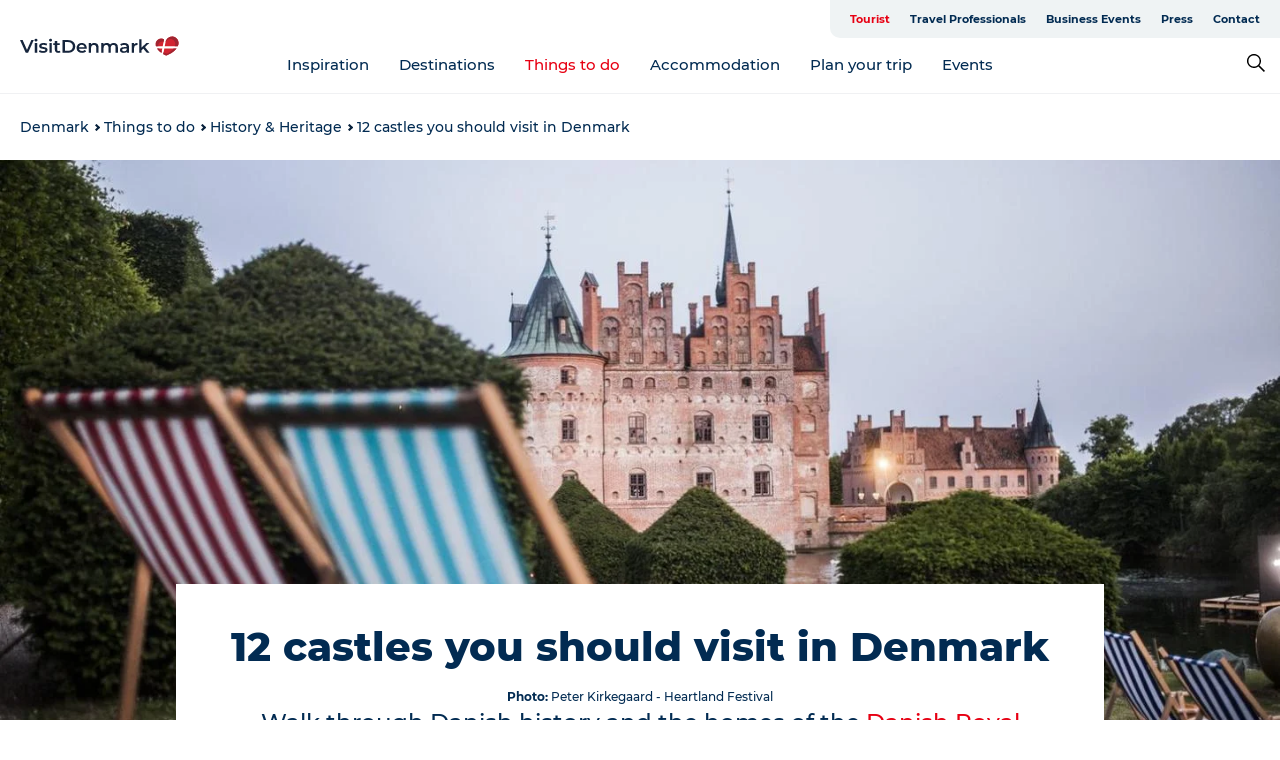

--- FILE ---
content_type: text/html; charset=utf-8
request_url: https://www.visitdenmark.com/denmark/things-do/history-heritage/castles
body_size: 76986
content:
<!DOCTYPE html><html lang="en" class=""><head><meta charSet="UTF-8"/><meta http-equiv="X-UA-Compatible" content="IE=edge"/><meta name="viewport" content="width=device-width, initial-scale=1.0, maximum-scale=1.0"/><title>12 castles you should visit in Denmark</title><meta name="title" content="12 castles you should visit in Denmark"/><meta name="description" content="Castles are a big deal here. Check out the inspiration for Hamlet or our Royal&#x27;s favourite residence and soak up Danish history and culture with each step."/><link rel="canonical" href="https://www.visitdenmark.com/denmark/things-do/history-heritage/castles"/><link rel="image_src" href="/sites/visitdenmark.com/files/2019-03/Peter%20Kirkegaard-Heartland-Festival.jpg"/><meta property="og:site_name" content="VisitDenmark"/><meta property="og:url" content="https://www.visitdenmark.com/denmark/things-do/history-heritage/castles"/><meta property="og:title" content="12 castles you should visit in Denmark | VisitDenmark"/><meta property="og:description" content="Walk through Danish history and the homes of the Danish Royal Family at these stunning castles."/><meta property="og:image" content="https://www.visitdenmark.com/sites/visitdenmark.com/files/2019-03/Peter%20Kirkegaard-Heartland-Festival.jpg"/><meta name="twitter:card" content="summary_large_image"/><meta name="twitter:title" content="12 castles in Denmark"/><meta name="twitter:site" content="@govisitdenmark"/><meta name="twitter:description" content="Walk through Danish history and the homes of the Danish Royal Family at these stunning castles."/><meta name="twitter:site:id" content="22919789"/><meta name="twitter:creator" content="@govisitdenmark"/><meta name="twitter:creator:id" content="22919789"/><meta name="twitter:url" content="https://www.visitdenmark.com/denmark/highlights/history-and-culture/12-castles-denmark"/><meta name="twitter:image" content="https://www.visitdenmark.com/sites/visitdenmark.com/files/2019-03/Peter%20Kirkegaard-Heartland-Festival.jpg"/><meta name="twitter:image:width" content="1440"/><meta name="twitter:image:height" content="960"/><link rel="alternate" hreflang="en" href="https://www.visitdenmark.com/denmark/things-do/history-heritage/castles"/><link rel="alternate" hreflang="de" href="https://www.visitdenmark.de/daenemark/erlebnisse/geschichte-kultur/schloesser"/><link rel="alternate" hreflang="fr" href="https://www.visitdenmark.fr/danemark/quoi-faire/histoire-culture/12-chateaux"/><link rel="alternate" hreflang="it-it" href="https://www.visitdenmark.it/danimarca/cosa-fare/storia-cultura/12-castelli-danimarca"/><link rel="alternate" hreflang="sv-se" href="https://www.visitdenmark.se/danmark/aktiviteter/kultur-historia/12-slott-i-danmark"/><script type="application/ld+json">{"@context":"https://schema.org","@graph":[{"name":"12 castles you should visit in Denmark","description":"Walk through Danish history and the homes of the Danish Royal Family at these stunning castles.","image":{"@type":"ImageObject","url":"."},"@type":"WebPage"}]}</script><meta name="google-site-verification" content="HxonHac8NmDHMF1D2VgHFF6eHhBn9ud2Fr45cRm6tcQ"/><meta name="google-site-verification" content="HxonHac8NmDHMF1D2VgHFF6eHhBn9ud2Fr45cRm6tcQ"/><script>dataLayer=[];</script><script class="google-tag-manager">
              (function(w,d,s,l,i){w[l]=w[l]||[];w[l].push({'gtm.start':
                new Date().getTime(),event:'gtm.js'});var f=d.getElementsByTagName(s)[0],
                j=d.createElement(s),dl=l!='dataLayer'?'&l='+l:'';j.async=true;j.src=
                'https://www.googletagmanager.com/gtm.js?id='+i+dl;f.parentNode.insertBefore(j,f);
              })(window,document,'script','dataLayer','GTM-NQVZ3PM');
                </script><script type="text/javascript">    (function(e,t,o,n,p,r,i){e.visitorGlobalObjectAlias=n;e[e.visitorGlobalObjectAlias]=e[e.visitorGlobalObjectAlias]||function(){(e[e.visitorGlobalObjectAlias].q=e[e.visitorGlobalObjectAlias].q||[]).push(arguments)};e[e.visitorGlobalObjectAlias].l=(new Date).getTime();r=t.createElement("script");r.src=o;r.async=true;i=t.getElementsByTagName("script")[0];i.parentNode.insertBefore(r,i)})(window,document,"https://diffuser-cdn.app-us1.com/diffuser/diffuser.js","vgo");
    vgo('setAccount', '68692612');
    vgo('setTrackByDefault', false);

    vgo('process');</script><script id="CookieConsent" src="https://policy.app.cookieinformation.com/uc.js" data-culture="EN" type="text/javascript" defer="" async=""></script><script src="https://www.google.com/recaptcha/api.js?render=re6LcpBXwrAAAAAIQZcYq8f_hi_PdyVyPXh8ToBDPG_site_key" async=""></script><link rel="icon" href="/static/images/favicon.ico" type="image/x-icon"/><meta name="next-head-count" content="38"/><link rel="preload" href="/_next/static/media/8858de35be6d63bd-s.p.ttf" as="font" type="font/ttf" crossorigin="anonymous" data-next-font="size-adjust"/><link rel="preload" href="/_next/static/media/ade88f670a4a93e2-s.p.woff2" as="font" type="font/woff2" crossorigin="anonymous" data-next-font="size-adjust"/><link rel="preload" href="/_next/static/media/7f4e2cacbacd7c77-s.p.woff" as="font" type="font/woff" crossorigin="anonymous" data-next-font="size-adjust"/><link rel="preload" href="/_next/static/media/fe6ff1c8e748122a-s.p.woff2" as="font" type="font/woff2" crossorigin="anonymous" data-next-font="size-adjust"/><link rel="preload" href="/_next/static/media/9671873632b769ea-s.p.woff2" as="font" type="font/woff2" crossorigin="anonymous" data-next-font="size-adjust"/><link rel="preload" href="/_next/static/media/0020fb129ebc950b-s.p.woff2" as="font" type="font/woff2" crossorigin="anonymous" data-next-font="size-adjust"/><link rel="preload" href="/_next/static/css/f9783be563079af7.css" as="style"/><link rel="stylesheet" href="/_next/static/css/f9783be563079af7.css" data-n-g=""/><noscript data-n-css=""></noscript><script defer="" nomodule="" src="/_next/static/chunks/polyfills-78c92fac7aa8fdd8.js"></script><script defer="" src="/_next/static/chunks/24434.2d78b39796aef039.js"></script><script defer="" src="/_next/static/chunks/90180.2cd874d1f8a55392.js"></script><script defer="" src="/_next/static/chunks/89311.d4a83a9b96968818.js"></script><script defer="" src="/_next/static/chunks/52576.7c1155037314c9e5.js"></script><script defer="" src="/_next/static/chunks/69305.95e9ec2f7430440a.js"></script><script defer="" src="/_next/static/chunks/92154.f96dc320204d1933.js"></script><script defer="" src="/_next/static/chunks/33848.570d463923f296cf.js"></script><script defer="" src="/_next/static/chunks/61263.cd3f37a049f1982f.js"></script><script defer="" src="/_next/static/chunks/39799.b36892b0ccccbd18.js"></script><script defer="" src="/_next/static/chunks/4434.a235544ca52be1aa.js"></script><script defer="" src="/_next/static/chunks/61110.86299410209d9d65.js"></script><script defer="" src="/_next/static/chunks/68153.985987a3db7efe86.js"></script><script defer="" src="/_next/static/chunks/390.0d39697f4723bbf3.js"></script><script defer="" src="/_next/static/chunks/18182.2600b7f8e90485e6.js"></script><script defer="" src="/_next/static/chunks/89716.5fa02ad646657a07.js"></script><script defer="" src="/_next/static/chunks/15306.436ad283c77931ae.js"></script><script defer="" src="/_next/static/chunks/86641.c863be53a314a7b9.js"></script><script defer="" src="/_next/static/chunks/68330.054dd69dc1ef1481.js"></script><script defer="" src="/_next/static/chunks/66518.8241159cdeb0e19e.js"></script><script defer="" src="/_next/static/chunks/53570.ac36adff670e62bb.js"></script><script defer="" src="/_next/static/chunks/73999.f214e8f8ebe5101d.js"></script><script defer="" src="/_next/static/chunks/94367.494d1bc93905b3ca.js"></script><script defer="" src="/_next/static/chunks/76922.3a507825c24a40cf.js"></script><script defer="" src="/_next/static/chunks/48959.64c501ef1f9e1628.js"></script><script defer="" src="/_next/static/chunks/89044.fad546236e40ccde.js"></script><script defer="" src="/_next/static/chunks/79727.636558d3c09eb559.js"></script><script defer="" src="/_next/static/chunks/59467.5792fe235c6c02ec.js"></script><script defer="" src="/_next/static/chunks/15863.3ee7c376ee607ecc.js"></script><script defer="" src="/_next/static/chunks/6462.c12763e89d8a44ae.js"></script><script defer="" src="/_next/static/chunks/84041.d231d3637cdb2731.js"></script><script defer="" src="/_next/static/chunks/28894.8a47a41619df69b6.js"></script><script defer="" src="/_next/static/chunks/17711.83e29ef65fd6904e.js"></script><script defer="" src="/_next/static/chunks/75fc9c18-295119e68f43c671.js"></script><script defer="" src="/_next/static/chunks/64471.53b778d0c9795acd.js"></script><script defer="" src="/_next/static/chunks/42911.663eb074ad65fed6.js"></script><script defer="" src="/_next/static/chunks/7969.600288e47a18f32f.js"></script><script defer="" src="/_next/static/chunks/89440.23e01279755bbc07.js"></script><script defer="" src="/_next/static/chunks/20349.72af27da3c31588d.js"></script><script defer="" src="/_next/static/chunks/46473.9af10905805760a8.js"></script><script defer="" src="/_next/static/chunks/45849.741acc0402931615.js"></script><script defer="" src="/_next/static/chunks/32299.3c4b62ae9e1c2bb9.js"></script><script src="/_next/static/chunks/webpack-63856f52277dde65.js" defer=""></script><script src="/_next/static/chunks/framework-f0918f007280e2a4.js" defer=""></script><script src="/_next/static/chunks/main-e4ec7a994fac8df8.js" defer=""></script><script src="/_next/static/chunks/pages/_app-dfcb281616405551.js" defer=""></script><script src="/_next/static/chunks/72776-dd4a5de0c04d1828.js" defer=""></script><script src="/_next/static/chunks/51294-05c6ba5fe17e3586.js" defer=""></script><script src="/_next/static/chunks/pages/drupal-f757f6edd3d96ab6.js" defer=""></script><script src="/_next/static/kcTTT74bUDEUWe3UTljfD/_buildManifest.js" defer=""></script><script src="/_next/static/kcTTT74bUDEUWe3UTljfD/_ssgManifest.js" defer=""></script><style data-styled="" data-styled-version="6.0.5">.cyfRxC a{padding:6px;position:absolute;top:-40px;left:0px;color:#20556e;border-right:1px solid #fac5cc;border-bottom:1px solid #fac5cc;border-bottom-right-radius:8px;background:#e70013;-webkit-transition:top 1s ease-out;transition:top 1s ease-out;z-index:100;}/*!sc*/
.cyfRxC a:focus{position:absolute;left:0px;top:0px;-webkit-transition:top 0.1s ease-in;transition:top 0.1s ease-in;}/*!sc*/
@media (prefers-reduced-motion: reduce){.cyfRxC a{transition-duration:0.001ms!important;}}/*!sc*/
@media print{.cyfRxC{display:none;}}/*!sc*/
data-styled.g4[id="sc-521c778a-3"]{content:"cyfRxC,"}/*!sc*/
.fnpHaN{background-color:#FFF;}/*!sc*/
data-styled.g12[id="sc-1c46d5dd-5"]{content:"fnpHaN,"}/*!sc*/
.kFjlKc{width:100%;height:65px;background-color:#e70013;display:flex;justify-content:center;align-content:center;align-items:center;}/*!sc*/
data-styled.g13[id="sc-1c46d5dd-6"]{content:"kFjlKc,"}/*!sc*/
.kjVbdK{font-size:14px;font-weight:bold;line-height:18px;color:white;}/*!sc*/
data-styled.g14[id="sc-1c46d5dd-7"]{content:"kjVbdK,"}/*!sc*/
.iMgDDq{padding:0 7px;display:flex;justify-content:center;align-items:center;align-content:center;}/*!sc*/
.iMgDDq a{color:white;display:inline-block;padding:0 7px;}/*!sc*/
.iMgDDq svg path{fill:white;}/*!sc*/
.iMgDDq a[title="tiktok"]>svg{width:20px;height:20px;}/*!sc*/
.iMgDDq a[title="tiktok"]{padding-left:2px!important;}/*!sc*/
data-styled.g15[id="sc-1c46d5dd-8"]{content:"iMgDDq,"}/*!sc*/
.buaBos{border-top:2px solid rgb(231, 234, 236);padding:15px 0px;margin-top:40px;display:flex;align-items:center;align-content:center;font-size:14px;}/*!sc*/
@media (max-width: 47.9375em){.buaBos{font-size:12px;flex-direction:column;}}/*!sc*/
data-styled.g16[id="sc-1c46d5dd-9"]{content:"buaBos,"}/*!sc*/
.fgsWMQ{display:flex;align-content:center;align-items:center;}/*!sc*/
@media (max-width: 47.9375em){.fgsWMQ{margin:10px 0 20px;}}/*!sc*/
@media (min-width: 48em){.fgsWMQ{margin:0 20px;flex:1;}}/*!sc*/
.fgsWMQ a{cursor:pointer;margin:0 20px;color:#022b52;}/*!sc*/
.fgsWMQ a:hover{color:#e70013;}/*!sc*/
data-styled.g18[id="sc-1c46d5dd-11"]{content:"fgsWMQ,"}/*!sc*/
.dTjGyd{padding:20px 0;}/*!sc*/
@media (max-width: 47.9375em){.dTjGyd{font-size:14px;}}/*!sc*/
data-styled.g19[id="sc-1c46d5dd-12"]{content:"dTjGyd,"}/*!sc*/
.ciIioz h2{font-size:14px;font-weight:700;margin-bottom:20px;}/*!sc*/
data-styled.g20[id="sc-1c46d5dd-13"]{content:"ciIioz,"}/*!sc*/
.hQjElR{list-style:none;padding:0;}/*!sc*/
.hQjElR li{margin:15px 0;}/*!sc*/
.hQjElR a{color:#022b52;}/*!sc*/
.hQjElR a:hover{color:#e70013;}/*!sc*/
data-styled.g21[id="sc-1c46d5dd-14"]{content:"hQjElR,"}/*!sc*/
@media (max-width: 47.9375em){.eYXtzh{margin-top:-40px;}}/*!sc*/
data-styled.g22[id="sc-1c46d5dd-15"]{content:"eYXtzh,"}/*!sc*/
.iMoBW{justify-content:space-between;}/*!sc*/
.iMoBW .padding-0{padding:0;}/*!sc*/
data-styled.g23[id="sc-1c46d5dd-16"]{content:"iMoBW,"}/*!sc*/
.jtQiUX{position:relative;}/*!sc*/
.jtQiUX .sustainable-experience-tag{z-index:1;top:0;left:0;background:#a3eabf;color:#07203b;padding:11px 10px;border-radius:0 0 5px 0;font-size:10px;font-weight:bold;line-height:11px;position:relative;top:25px;}/*!sc*/
data-styled.g24[id="sc-1c46d5dd-17"]{content:"jtQiUX,"}/*!sc*/
.djLUuN{font-size:12px;line-height:13px;margin-top:5px;}/*!sc*/
.djLUuN .copyright{margin-right:10px;}/*!sc*/
.djLUuN .copyright svg{margin-right:3px;vertical-align:bottom;}/*!sc*/
.djLUuN div{display:inline;}/*!sc*/
.djLUuN span{font-weight:bold;margin-right:3px;}/*!sc*/
data-styled.g25[id="sc-1c46d5dd-18"]{content:"djLUuN,"}/*!sc*/
.cLibUH{margin-bottom:24px;}/*!sc*/
@media (max-width: 47.9375em){.cLibUH{margin-bottom:0;padding-bottom:26px;border-bottom:1px solid #D8DADC;}}/*!sc*/
data-styled.g26[id="sc-1c46d5dd-19"]{content:"cLibUH,"}/*!sc*/
.dojHjJ{font-size:14px;line-height:22px;margin-block-start:1em;margin-block-end:1em;margin-inline-start:0px;margin-inline-end:0px;}/*!sc*/
@media (max-width: 47.9375em){.dojHjJ{font-size:16px;line-height:26px;}}/*!sc*/
data-styled.g27[id="sc-1c46d5dd-20"]{content:"dojHjJ,"}/*!sc*/
.cIiOZf{font-size:30px;line-height:33px;margin:12px 0 16px 0;text-decoration:none;color:#022b52;transition:color 0.3s ease;}/*!sc*/
.cIiOZf:hover{color:#e70013;}/*!sc*/
@media (max-width: 47.9375em){.cIiOZf{position:relative;font-weight:bold;font-size:21px;line-height:23px;margin-top:5px;margin-bottom:15px;text-align:center;}}/*!sc*/
data-styled.g28[id="sc-1c46d5dd-21"]{content:"cIiOZf,"}/*!sc*/
.hpKRXB{display:flex;}/*!sc*/
@media (max-width: 47.9375em){.hpKRXB{flex-direction:column;}.hpKRXB h2{display:none;}.hpKRXB .column-number{display:none;}}/*!sc*/
data-styled.g29[id="sc-1c46d5dd-22"]{content:"hpKRXB,"}/*!sc*/
.cvAEaa{display:flex;align-items:center;}/*!sc*/
@media (max-width: 63.9375em){.cvAEaa{flex-wrap:wrap;justify-content:space-around;align-items:center;}}/*!sc*/
.cvAEaa #product-card-text{white-space:break-spaces;}/*!sc*/
@media (max-width: 47.9375em){.cvAEaa #product-card-text{white-space:initial;}}/*!sc*/
data-styled.g30[id="sc-1c46d5dd-23"]{content:"cvAEaa,"}/*!sc*/
.ZCQVR{color:#022b52;border:1px solid #022b52;border-radius:21px;background:#ffffff;display:flex;justify-content:center;align-items:center;padding:10px 18px;font-size:13px;line-height:14px;font-weight:bold;margin:0 15px 0 0;cursor:pointer;}/*!sc*/
.ZCQVR svg{margin-right:10px;}/*!sc*/
.ZCQVR svg path{fill:#022b52;}/*!sc*/
@media (max-width: 63.9375em){.ZCQVR{margin:0 0 10px 0;}}/*!sc*/
data-styled.g31[id="sc-1c46d5dd-24"]{content:"ZCQVR,"}/*!sc*/
.ftPlOg{color:#022b52;border:1px solid #022b52;border-radius:21px;background:#ffffff;display:flex;justify-content:center;align-items:center;padding:10px 18px;font-size:13px;line-height:14px;font-weight:bold;margin:0 15px 0 0;cursor:pointer;display:inline-flex;flex-direction:row;flex-wrap:wrap;}/*!sc*/
.ftPlOg svg{margin-right:10px;}/*!sc*/
.ftPlOg svg path{fill:#022b52;}/*!sc*/
@media (max-width: 63.9375em){.ftPlOg{margin:0 0 10px 0;}}/*!sc*/
data-styled.g32[id="sc-1c46d5dd-25"]{content:"ftPlOg,"}/*!sc*/
.dysbuE{float:left;min-width:85px;max-width:85px;font-size:45px;line-height:55px;color:#e70013;font-weight:bold;padding-top:5px;}/*!sc*/
@media (max-width: 47.9375em){.dysbuE{font-weight:bold;font-size:30px;line-height:33px;padding:0;text-align:center;margin:15px 0 0 0;}}/*!sc*/
data-styled.g35[id="sc-1c46d5dd-28"]{content:"dysbuE,"}/*!sc*/
.iHAciV{display:none;justify-content:center;align-items:center;flex-direction:column;}/*!sc*/
@media (max-width: 47.9375em){.iHAciV{display:flex;}}/*!sc*/
data-styled.g36[id="sc-1c46d5dd-29"]{content:"iHAciV,"}/*!sc*/
.kKnrtv{position:relative;border-bottom:1px solid rgb(240, 241, 243);background-color:#FFF;width:100vw;top:0;transition:all 0.3s;}/*!sc*/
.kKnrtv >div{display:flex;align-items:center;height:100%;}/*!sc*/
.kKnrtv.sticky{position:fixed;z-index:20;}/*!sc*/
@media print{.kKnrtv.sticky{display:none;}}/*!sc*/
@media (max-width: 47.9375em){.kKnrtv{height:44px;}}/*!sc*/
data-styled.g37[id="sc-1c46d5dd-30"]{content:"kKnrtv,"}/*!sc*/
.jOAfxs{width:200px;padding:6px 20px;position:sticky;top:0;}/*!sc*/
.jOAfxs img{max-width:100%;max-height:50px;}/*!sc*/
data-styled.g38[id="sc-1c46d5dd-31"]{content:"jOAfxs,"}/*!sc*/
.iNyLrI{flex:1;display:flex;flex-direction:column;height:100%;}/*!sc*/
.iNyLrI a{text-decoration:none;color:#022b52;}/*!sc*/
.iNyLrI a:hover{color:#e70013;}/*!sc*/
data-styled.g58[id="sc-1c46d5dd-51"]{content:"iNyLrI,"}/*!sc*/
.bHmZXV{align-self:flex-end;border-bottom-left-radius:10px;background-color:#eff3f4;}/*!sc*/
.bHmZXV ul{padding:0 10px;margin:0;}/*!sc*/
.bHmZXV ul li{display:inline-block;list-style:none;}/*!sc*/
.bHmZXV ul li.inactive >a{display:none;}/*!sc*/
.bHmZXV ul li.active >a{color:#e70013;}/*!sc*/
.bHmZXV ul li a{display:block;font-size:11px;font-weight:bold;padding:12px 10px;}/*!sc*/
data-styled.g59[id="sc-1c46d5dd-52"]{content:"bHmZXV,"}/*!sc*/
.jfICcV{align-self:center;flex:1;display:flex;width:100%;position:relative;top:0;background-color:#FFF;}/*!sc*/
.jfICcV ul{padding:0;}/*!sc*/
.jfICcV ul.secondary-menu{flex:1;text-align:center;}/*!sc*/
.jfICcV ul.search-menu{min-width:200px;text-align:right;}/*!sc*/
.jfICcV ul li{display:inline-block;vertical-align:middle;list-style:none;padding:0 15px;}/*!sc*/
.jfICcV ul li a{font-size:15px;padding:0;}/*!sc*/
.jfICcV ul li.active >a{color:#e70013;}/*!sc*/
data-styled.g60[id="sc-1c46d5dd-53"]{content:"jfICcV,"}/*!sc*/
.bPiEZp{cursor:pointer;}/*!sc*/
.bPiEZp span{display:none;}/*!sc*/
data-styled.g68[id="sc-1c46d5dd-61"]{content:"bPiEZp,"}/*!sc*/
.jWQKaT{display:flex;justify-content:space-between;align-content:center;align-items:center;}/*!sc*/
.jWQKaT >div{margin:10px 0;}/*!sc*/
data-styled.g69[id="sc-1c46d5dd-62"]{content:"jWQKaT,"}/*!sc*/
html{line-height:1.15;-webkit-text-size-adjust:100%;}/*!sc*/
body{margin:0;}/*!sc*/
main{display:block;}/*!sc*/
h1{font-size:2em;margin:0.67em 0;}/*!sc*/
hr{box-sizing:content-box;height:0;overflow:visible;}/*!sc*/
pre{font-family:monospace,monospace;font-size:1em;}/*!sc*/
a{background-color:transparent;}/*!sc*/
abbr[title]{border-bottom:none;text-decoration:underline;text-decoration:underline dotted;}/*!sc*/
b,strong{font-weight:bolder;}/*!sc*/
code,kbd,samp{font-family:monospace,monospace;font-size:1em;}/*!sc*/
small{font-size:80%;}/*!sc*/
sub,sup{font-size:75%;line-height:0;position:relative;vertical-align:baseline;}/*!sc*/
sub{bottom:-0.25em;}/*!sc*/
sup{top:-0.5em;}/*!sc*/
img{border-style:none;}/*!sc*/
button,input,optgroup,select,textarea{font-family:inherit;font-size:100%;line-height:1.15;margin:0;}/*!sc*/
button,input{overflow:visible;}/*!sc*/
button,select{text-transform:none;}/*!sc*/
button,[type="button"],[type="reset"],[type="submit"]{-webkit-appearance:button;}/*!sc*/
button::-moz-focus-inner,[type="button"]::-moz-focus-inner,[type="reset"]::-moz-focus-inner,[type="submit"]::-moz-focus-inner{border-style:none;padding:0;}/*!sc*/
button:-moz-focusring,[type="button"]:-moz-focusring,[type="reset"]:-moz-focusring,[type="submit"]:-moz-focusring{outline:1px dotted ButtonText;}/*!sc*/
fieldset{padding:0.35em 0.75em 0.625em;}/*!sc*/
legend{box-sizing:border-box;color:inherit;display:table;max-width:100%;padding:0;white-space:normal;}/*!sc*/
progress{vertical-align:baseline;}/*!sc*/
textarea{overflow:auto;}/*!sc*/
[type="checkbox"],[type="radio"]{box-sizing:border-box;padding:0;}/*!sc*/
[type="number"]::-webkit-inner-spin-button,[type="number"]::-webkit-outer-spin-button{height:auto;}/*!sc*/
[type="search"]{-webkit-appearance:textfield;outline-offset:-2px;}/*!sc*/
[type="search"]::-webkit-search-decoration{-webkit-appearance:none;}/*!sc*/
::-webkit-file-upload-button{-webkit-appearance:button;font:inherit;}/*!sc*/
details{display:block;}/*!sc*/
summary{display:list-item;}/*!sc*/
template{display:none;}/*!sc*/
[hidden]{display:none;}/*!sc*/
data-styled.g70[id="sc-global-ecVvVt1"]{content:"sc-global-ecVvVt1,"}/*!sc*/
*{box-sizing:border-box;}/*!sc*/
*:before,*:after{box-sizing:border-box;}/*!sc*/
body{font-family:'Montserrat',Verdana,Arial,sans-serif;color:#022b52;background-color:#FFF;line-height:1.3;font-weight:500;width:100%;max-width:100vw;overflow-x:hidden;}/*!sc*/
body.freeze-scroll{overflow:hidden;}/*!sc*/
@media (max-width: 47.9375em){body{margin-top:44px;}}/*!sc*/
p:last-child{margin-top:0;}/*!sc*/
img{display:block;max-width:100%;height:auto;}/*!sc*/
.text-container a{text-decoration:underline;}/*!sc*/
a{text-decoration:none;color:#e70013;transition:all 0.3s;}/*!sc*/
a:hover{color:#e70013;}/*!sc*/
a.link-icon:before{content:"";display:inline-block;width:18px;height:18px;background-size:100%;background-color:#e70013;background-position:center;background-repeat:no-repeat;margin-right:4px;position:relative;}/*!sc*/
a.link-icon.link-internal:before{top:4px;background-image:url(/static/images/svg/internalLinkMask.svg);}/*!sc*/
a.link-icon.link-mailto:before,a.link-icon.link-external:before{background-image:url(/static/images/svg/linkoutMaskWhite.svg);}/*!sc*/
.paragraph{margin-top:40px;margin-bottom:40px;}/*!sc*/
.paragraph:first-child{margin-top:0;}/*!sc*/
.text-align-right{text-align:right;}/*!sc*/
.text-align-left{text-align:left;}/*!sc*/
.text-align-center{text-align:center;}/*!sc*/
.text-align-justify{text-align:justify;}/*!sc*/
.txt-size-regular{font-weight:400;}/*!sc*/
.txt-size-medium{font-weight:500;}/*!sc*/
.txt-size-bold{font-weight:600;}/*!sc*/
.txt-size-semi-bold{font-weight:700;}/*!sc*/
@keyframes menuOpen{from{height:0px;}to{height:calc(100vh - 100%);}}/*!sc*/
@keyframes highlight{from{background-color:rgba(0,0,0,0.1);}to{background-color:rgba(0,0,0,0);}}/*!sc*/
@media (max-width: 47.9375em){.paragraph.paragraph--columns-2 .paragraph.paragraph--highlight-image,.paragraph.paragraph--columns-3 .paragraph.paragraph--highlight-image{margin-left:-20px;margin-right:-20px;}}/*!sc*/
data-styled.g71[id="sc-global-kxOjPr1"]{content:"sc-global-kxOjPr1,"}/*!sc*/
.jBVDfF{position:fixed;font-size:1px;color:#fff;width:1px;height:1px;overflow:hidden;top:-1px;left:-1px;z-index:99999;}/*!sc*/
data-styled.g72[id="sc-6945e261-0"]{content:"jBVDfF,"}/*!sc*/
.camETg{display:inline-block;width:40px;height:40px;background-size:cover;background-position:center;border-radius:50%;margin-bottom:10px;}/*!sc*/
@media (min-width: 48em){.camETg{margin-bottom:0;margin-right:20px;}}/*!sc*/
.camETg.small{width:16px;height:16px;margin-right:10px;}/*!sc*/
data-styled.g281[id="sc-d279e38c-29"]{content:"camETg,"}/*!sc*/
.enWcTi{padding:14px 15px;cursor:pointer;border:1px solid rgb(225, 226, 227);background-color:rgb(234, 236, 238);display:flex;align-content:center;align-items:center;width:100%;}/*!sc*/
@media (min-width: 48em){.enWcTi{width:30%;}}/*!sc*/
.enWcTi .language-name{flex:1;}/*!sc*/
.enWcTi:after{height:11px;width:11px;border-top:1px solid rgb(193, 196, 199);border-right:1px solid rgb(193, 196, 199);transform:rotate(45deg);content:"";display:block;}/*!sc*/
data-styled.g283[id="sc-d279e38c-31"]{content:"enWcTi,"}/*!sc*/
.hXZmRA{display:flex;justify-content:space-between;margin:5px 0;}/*!sc*/
data-styled.g310[id="sc-bb566763-10"]{content:"hXZmRA,"}/*!sc*/
.iTAoIe{background:rgba(255, 255, 255, 0.5);}/*!sc*/
data-styled.g311[id="sc-bb566763-11"]{content:"iTAoIe,"}/*!sc*/
.gcbgDn{display:none;position:absolute;z-index:9;top:100%;right:52px;width:100%;max-width:209px;margin:70px 0 0 0;}/*!sc*/
.gcbgDn .sticky-box.sticky{top:90px;}/*!sc*/
.gcbgDn .info-links-wrap{margin-bottom:20px;}/*!sc*/
.gcbgDn .print-button-wrap{float:left;}/*!sc*/
.gcbgDn .share-button-wrap{display:none;}/*!sc*/
@media (min-width: 82.5em){.gcbgDn{display:block;}}/*!sc*/
@media (min-width: 82.5em){.gcbgDn .share-button-wrap{display:block;float:right;}}/*!sc*/
data-styled.g312[id="sc-bb566763-12"]{content:"gcbgDn,"}/*!sc*/
.jcICw h1{display:none;}/*!sc*/
.jcICw .active{font-weight:500;}/*!sc*/
.jcICw a{color:#022b52;}/*!sc*/
.jcICw a:hover{color:#e70013;}/*!sc*/
.jcICw ul{list-style:none;display:flex;align-items:center;align-content:center;font-size:14px;padding:0;}/*!sc*/
.jcICw li{display:flex;align-content:center;align-items:center;}/*!sc*/
.jcICw li:after{vertical-align:middle;display:block;content:"";border-top:2px solid rgb(7, 32, 59);border-right:2px solid rgb(7, 32, 59);height:5px;width:5px;transform:rotate(45deg);margin:5px;}/*!sc*/
.jcICw li:last-child:after{display:none;}/*!sc*/
data-styled.g313[id="sc-bb566763-13"]{content:"jcICw,"}/*!sc*/
.gEMIVp{position:relative;padding-left:20px;padding-right:20px;}/*!sc*/
.gEMIVp.xs-1{width:8.33333%;min-width:8.33333%;}/*!sc*/
.gEMIVp.xs-2{width:16.66667%;min-width:16.66667%;}/*!sc*/
.gEMIVp.xs-3{width:25.00000%;min-width:25.00000%;}/*!sc*/
.gEMIVp.xs-4{width:33.33333%;min-width:33.33333%;}/*!sc*/
.gEMIVp.xs-5{width:41.66667%;min-width:41.66667%;}/*!sc*/
.gEMIVp.xs-6{width:50.00000%;min-width:50.00000%;}/*!sc*/
.gEMIVp.xs-7{width:58.33333%;min-width:58.33333%;}/*!sc*/
.gEMIVp.xs-8{width:66.66667%;min-width:66.66667%;}/*!sc*/
.gEMIVp.xs-9{width:75.00000%;min-width:75.00000%;}/*!sc*/
.gEMIVp.xs-10{width:83.33333%;min-width:83.33333%;}/*!sc*/
.gEMIVp.xs-11{width:91.66667%;min-width:91.66667%;}/*!sc*/
.gEMIVp.xs-12{width:100.00000%;min-width:100.00000%;}/*!sc*/
@media (min-width: 23.5em){.gEMIVp.sm-1{width:8.33333%;min-width:8.33333%;}.gEMIVp.sm-2{width:16.66667%;min-width:16.66667%;}.gEMIVp.sm-3{width:25.00000%;min-width:25.00000%;}.gEMIVp.sm-4{width:33.33333%;min-width:33.33333%;}.gEMIVp.sm-5{width:41.66667%;min-width:41.66667%;}.gEMIVp.sm-6{width:50.00000%;min-width:50.00000%;}.gEMIVp.sm-7{width:58.33333%;min-width:58.33333%;}.gEMIVp.sm-8{width:66.66667%;min-width:66.66667%;}.gEMIVp.sm-9{width:75.00000%;min-width:75.00000%;}.gEMIVp.sm-10{width:83.33333%;min-width:83.33333%;}.gEMIVp.sm-11{width:91.66667%;min-width:91.66667%;}.gEMIVp.sm-12{width:100.00000%;min-width:100.00000%;}}/*!sc*/
@media (min-width: 48em){.gEMIVp.md-1{width:8.33333%;min-width:8.33333%;}.gEMIVp.md-2{width:16.66667%;min-width:16.66667%;}.gEMIVp.md-3{width:25.00000%;min-width:25.00000%;}.gEMIVp.md-4{width:33.33333%;min-width:33.33333%;}.gEMIVp.md-5{width:41.66667%;min-width:41.66667%;}.gEMIVp.md-6{width:50.00000%;min-width:50.00000%;}.gEMIVp.md-7{width:58.33333%;min-width:58.33333%;}.gEMIVp.md-8{width:66.66667%;min-width:66.66667%;}.gEMIVp.md-9{width:75.00000%;min-width:75.00000%;}.gEMIVp.md-10{width:83.33333%;min-width:83.33333%;}.gEMIVp.md-11{width:91.66667%;min-width:91.66667%;}.gEMIVp.md-12{width:100.00000%;min-width:100.00000%;}}/*!sc*/
@media (min-width: 64em){.gEMIVp.lg-1{width:8.33333%;min-width:8.33333%;}.gEMIVp.lg-2{width:16.66667%;min-width:16.66667%;}.gEMIVp.lg-3{width:25.00000%;min-width:25.00000%;}.gEMIVp.lg-4{width:33.33333%;min-width:33.33333%;}.gEMIVp.lg-5{width:41.66667%;min-width:41.66667%;}.gEMIVp.lg-6{width:50.00000%;min-width:50.00000%;}.gEMIVp.lg-7{width:58.33333%;min-width:58.33333%;}.gEMIVp.lg-8{width:66.66667%;min-width:66.66667%;}.gEMIVp.lg-9{width:75.00000%;min-width:75.00000%;}.gEMIVp.lg-10{width:83.33333%;min-width:83.33333%;}.gEMIVp.lg-11{width:91.66667%;min-width:91.66667%;}.gEMIVp.lg-12{width:100.00000%;min-width:100.00000%;}}/*!sc*/
@media (min-width: 82.5em){.gEMIVp.xl-1{width:8.33333%;min-width:8.33333%;}.gEMIVp.xl-2{width:16.66667%;min-width:16.66667%;}.gEMIVp.xl-3{width:25.00000%;min-width:25.00000%;}.gEMIVp.xl-4{width:33.33333%;min-width:33.33333%;}.gEMIVp.xl-5{width:41.66667%;min-width:41.66667%;}.gEMIVp.xl-6{width:50.00000%;min-width:50.00000%;}.gEMIVp.xl-7{width:58.33333%;min-width:58.33333%;}.gEMIVp.xl-8{width:66.66667%;min-width:66.66667%;}.gEMIVp.xl-9{width:75.00000%;min-width:75.00000%;}.gEMIVp.xl-10{width:83.33333%;min-width:83.33333%;}.gEMIVp.xl-11{width:91.66667%;min-width:91.66667%;}.gEMIVp.xl-12{width:100.00000%;min-width:100.00000%;}}/*!sc*/
data-styled.g328[id="sc-bb566763-28"]{content:"gEMIVp,"}/*!sc*/
.hPpxAZ{width:100%;max-width:100%;margin-right:auto;margin-left:auto;padding-left:1.25em;padding-right:1.25em;transition:all 0.3s;}/*!sc*/
@media (min-width: 23.5em){.hPpxAZ{width:100%;}}/*!sc*/
@media (min-width: 48em){.hPpxAZ{width:46.75em;}}/*!sc*/
@media (min-width: 64em){.hPpxAZ{width:61.5em;}}/*!sc*/
@media (min-width: 82.5em){.hPpxAZ{width:80em;}}/*!sc*/
data-styled.g329[id="sc-bb566763-29"]{content:"hPpxAZ,"}/*!sc*/
.kLBSZd{max-width:1450px;margin-right:auto;margin-left:auto;padding-left:1.25em;padding-right:1.25em;transition:all 0.3s;}/*!sc*/
.kLBSZd.no-padding{padding:0;}/*!sc*/
data-styled.g339[id="sc-bb566763-39"]{content:"kLBSZd,"}/*!sc*/
.dZQyqP{max-width:62.6875em;margin-right:auto;margin-left:auto;padding:0 20px;margin-top:-60px;text-align:center;position:relative;z-index:1;}/*!sc*/
.dZQyqP >div{background-color:white;padding:20px;}/*!sc*/
@media (min-width: 48em){.dZQyqP{padding:0 2.34375em;margin-top:-150px;margin-bottom:2.34375em;}.dZQyqP >div{min-height:150px;padding:2.34375em 20px;}}/*!sc*/
data-styled.g340[id="sc-bb566763-40"]{content:"dZQyqP,"}/*!sc*/
.bCieFp{margin-bottom:20px;}/*!sc*/
.bCieFp .headline-title{font-weight:1000;line-height:100%;text-align:center;padding:10px 0 0 0;margin:0px;max-width:900px;}/*!sc*/
@media (min-width: 48em){.bCieFp .headline-title{padding:15px 0 0 0;}}/*!sc*/
@media (max-width: 47.9375em){.bCieFp .headline-title{padding:0px;margin-bottom:5px;}}/*!sc*/
.bCieFp h1.headline-title{font-weight:900;font-size:40px;letter-spacing:-0.5px;}/*!sc*/
@media (max-width: 47.9375em){.bCieFp h1.headline-title{font-size:26px;}}/*!sc*/
.bCieFp h2.headline-title{font-weight:700;font-size:25px;letter-spacing:-0.5px;}/*!sc*/
@media (max-width: 47.9375em){.bCieFp h2.headline-title{font-size:19px;}}/*!sc*/
.bCieFp h3.headline-title,.bCieFp h4.headline-title{font-weight:700;font-size:18px;letter-spacing:-0.5px;}/*!sc*/
@media (max-width: 47.9375em){.bCieFp h3.headline-title,.bCieFp h4.headline-title{font-size:16px;}}/*!sc*/
data-styled.g341[id="sc-bb566763-41"]{content:"bCieFp,"}/*!sc*/
.guYVFQ{position:absolute;top:0px;left:auto;right:0px;bottom:auto;background-color:#fff;border-bottom-left-radius:5px;z-index:4;}/*!sc*/
.guYVFQ a,.guYVFQ span{text-decoration:none;color:#022b52;line-height:100%;font-size:11px;font-weight:700;display:block;padding:4px 5px;}/*!sc*/
.guYVFQ a svg,.guYVFQ span svg{margin-right:3px;}/*!sc*/
.guYVFQ a svg path,.guYVFQ span svg path{transition:all 0.3s;fill:#022b52;}/*!sc*/
.guYVFQ a{transition:all 0.3s;}/*!sc*/
data-styled.g343[id="sc-bb566763-43"]{content:"guYVFQ,"}/*!sc*/
.kucvEP{display:flex;margin:0 -5px;border-bottom:1px solid rgb(219, 220, 220);padding:0 13px;}/*!sc*/
@media (max-width: 47.9375em){.kucvEP{justify-content:flex-end;}}/*!sc*/
data-styled.g344[id="sc-bb566763-44"]{content:"kucvEP,"}/*!sc*/
.fWszAf{cursor:pointer;position:relative;height:41px;border:none;background-color:transparent;transition:all 0.3s;border-radius:3px 3px 0 0;font-weight:bold;font-size:12px;padding:0 15px;display:flex;justify-content:center;align-content:center;align-items:center;color:#082747;margin:0 5px;white-space:nowrap;}/*!sc*/
.fWszAf svg{margin-right:5px;}/*!sc*/
.fWszAf svg path{fill:#082747;transition:all 0.3s;}/*!sc*/
.fWszAf.active{border:1px solid rgb(219, 220, 220);border-bottom:none;}/*!sc*/
.fWszAf.active:after{content:"";position:absolute;background:#fff;height:2px;width:100%;bottom:-1px;}/*!sc*/
@media (max-width: 47.9375em){.fWszAf{font-weight:normal;}}/*!sc*/
data-styled.g345[id="sc-bb566763-45"]{content:"fWszAf,"}/*!sc*/
.hluhQF{cursor:pointer;color:#022b52;}/*!sc*/
.hluhQF:hover{color:#e70013;}/*!sc*/
.hluhQF svg{vertical-align:middle;}/*!sc*/
.hluhQF svg path{fill:#e70013;}/*!sc*/
.hluhQF span{margin:0px 0px 0px 10px;font-size:14px;font-weight:600;margin:0 10px;vertical-align:middle;transition:color 0.3s ease;}/*!sc*/
data-styled.g355[id="sc-bb566763-55"]{content:"hluhQF,"}/*!sc*/
.cBBUa-D{display:flex;flex-direction:row;flex-wrap:wrap;margin-left:-20px;margin-right:-20px;min-width:100%;}/*!sc*/
data-styled.g374[id="sc-bb566763-74"]{content:"cBBUa-D,"}/*!sc*/
.iQXBlB{position:relative;}/*!sc*/
data-styled.g382[id="sc-bb566763-82"]{content:"iQXBlB,"}/*!sc*/
.QOmYD{cursor:pointer;position:relative;color:#022b52;}/*!sc*/
.QOmYD:hover,.QOmYD.active{color:#e70013;}/*!sc*/
.QOmYD svg{vertical-align:middle;margin:0 0 0 10px;}/*!sc*/
.QOmYD svg path{fill:#e70013;}/*!sc*/
data-styled.g383[id="sc-bb566763-83"]{content:"QOmYD,"}/*!sc*/
.idOjqO{font-size:14px;font-weight:600;display:inline-block;vertical-align:middle;transition:color 0.3s ease;margin:0px 0px 0px 10px;}/*!sc*/
.idOjqO::-moz-selection{background:transparent;}/*!sc*/
.idOjqO::selection{background:transparent;}/*!sc*/
data-styled.g384[id="sc-bb566763-84"]{content:"idOjqO,"}/*!sc*/
.fdRvam{height:0;top:30px;transform:translateY(0%);overflow:hidden;position:absolute;transition:transform 0.3s ease;z-index:3;right:0;}/*!sc*/
data-styled.g385[id="sc-bb566763-85"]{content:"fdRvam,"}/*!sc*/
.gJGJyF button,.gJGJyF .share-btn,.gJGJyF .SocialMediaShareButton{display:block;outline:none;cursor:pointer;transition:transform 0.4s ease,opacity 0.4s ease;}/*!sc*/
.gJGJyF button.top,.gJGJyF .share-btn.top,.gJGJyF .SocialMediaShareButton.top{margin-bottom:10px;}/*!sc*/
.gJGJyF button.top:last-child,.gJGJyF .share-btn.top:last-child,.gJGJyF .SocialMediaShareButton.top:last-child{margin-bottom:0;}/*!sc*/
.gJGJyF button.bottom,.gJGJyF .share-btn.bottom,.gJGJyF .SocialMediaShareButton.bottom{margin-top:10px;}/*!sc*/
.gJGJyF button.bottom:first-child,.gJGJyF .share-btn.bottom:first-child,.gJGJyF .SocialMediaShareButton.bottom:first-child{margin-top:0;}/*!sc*/
.gJGJyF button:focus,.gJGJyF .share-btn:focus,.gJGJyF .SocialMediaShareButton:focus{outline:auto!important;outline-color:blue!important;}/*!sc*/
data-styled.g386[id="sc-bb566763-86"]{content:"gJGJyF,"}/*!sc*/
.ezRGOU{width:40px;height:40px;position:relative;border-radius:100%;cursor:pointer;}/*!sc*/
.ezRGOU svg{position:absolute;top:50%;left:50%;transform:translate(-50%, -50%);}/*!sc*/
.ezRGOU.copylink{background-color:#f4b70a;}/*!sc*/
.ezRGOU.messenger{background-color:#007fff;}/*!sc*/
.ezRGOU.imessage{background-color:#57bb63;}/*!sc*/
data-styled.g387[id="sc-bb566763-87"]{content:"ezRGOU,"}/*!sc*/
.dVAnEn.sticky{position:fixed;top:0;z-index:3;}/*!sc*/
.dVAnEn.freeze{position:absolute;}/*!sc*/
data-styled.g388[id="sc-bb566763-88"]{content:"dVAnEn,"}/*!sc*/
.bAZmJe{max-width:800px;margin-right:auto;margin-left:auto;padding-left:1.25em;padding-right:1.25em;}/*!sc*/
.bAZmJe.text-left{margin-left:0;padding-left:0;text-align:left;}/*!sc*/
.bAZmJe.text-right{margin-right:0;padding-right:0;text-align:right;}/*!sc*/
.bAZmJe.text-center{text-align:center;}/*!sc*/
.bAZmJe h1{font-weight:900;font-size:40px;letter-spacing:-0.5px;}/*!sc*/
@media (max-width: 47.9375em){.bAZmJe h1{font-size:26px;}}/*!sc*/
.bAZmJe h2{font-weight:700;font-size:25px;letter-spacing:-0.5px;}/*!sc*/
@media (max-width: 47.9375em){.bAZmJe h2{font-size:19px;}}/*!sc*/
.bAZmJe h3,.bAZmJe h4{font-weight:700;font-size:18px;letter-spacing:-0.5px;}/*!sc*/
@media (max-width: 47.9375em){.bAZmJe h3,.bAZmJe h4{font-size:16px;}}/*!sc*/
data-styled.g390[id="sc-bb566763-90"]{content:"bAZmJe,"}/*!sc*/
.glnODI{width:100%;display:flex;align-items:center;gap:10px;text-align:center;justify-content:center;font-size:12px;}/*!sc*/
data-styled.g598[id="sc-e85abf23-0"]{content:"glnODI,"}/*!sc*/
.hJnLaM div.no-padding{position:relative;}/*!sc*/
@media (max-width: 47.9375em){.hJnLaM .header-container>div{padding:20px 20px 0px 20px;}}/*!sc*/
data-styled.g600[id="sc-e85abf23-2"]{content:"hJnLaM,"}/*!sc*/
.eSca-dF{margin-top:0;margin-bottom:16px;font-weight:900;font-size:40px;letter-spacing:-0.5;}/*!sc*/
@media (max-width: 47.9375em){.eSca-dF{font-size:26px;line-height:31px;}}/*!sc*/
data-styled.g602[id="sc-e85abf23-4"]{content:"eSca-dF,"}/*!sc*/
.iCusJL{position:relative;}/*!sc*/
.iCusJL >a{position:absolute;top:0;left:0;right:0;bottom:0;display:flex;justify-content:center;align-content:center;align-items:center;cursor:pointer;}/*!sc*/
.iCusJL >a svg{transition:all 0.3s;}/*!sc*/
.iCusJL >a:hover svg{transform:scale(1.15);}/*!sc*/
data-styled.g603[id="sc-e85abf23-5"]{content:"iCusJL,"}/*!sc*/
.WMgCf{margin-bottom:20px;}/*!sc*/
.WMgCf .text-container{padding-left:0;padding-right:0;}/*!sc*/
.WMgCf p{font-size:1.15em;line-height:36px;}/*!sc*/
@media (max-width: 63.9375em){.WMgCf .text-container{padding-left:20px;padding-right:20px;}.WMgCf p{font-size:1em;line-height:inherit;}}/*!sc*/
@media (min-width: 48em){.WMgCf{font-size:20px;line-height:31px;}}/*!sc*/
data-styled.g604[id="sc-e85abf23-6"]{content:"WMgCf,"}/*!sc*/
.kHawFZ{position:relative;}/*!sc*/
data-styled.g607[id="sc-e85abf23-9"]{content:"kHawFZ,"}/*!sc*/
.fEhaYP{margin-bottom:0;font-size:12px;text-align:center;}/*!sc*/
.fEhaYP span{font-weight:bold;}/*!sc*/
data-styled.g609[id="sc-e85abf23-11"]{content:"fEhaYP,"}/*!sc*/
.jwknuW >div{margin:40px 0;}/*!sc*/
data-styled.g664[id="sc-b29b6b8a-0"]{content:"jwknuW,"}/*!sc*/
</style></head><body><div id="__next"><main class="__className_9cab95"><div class="sc-6945e261-0 jBVDfF"> </div><div class="sc-521c778a-3 cyfRxC"><a href="#maincontent">Skip to main content</a></div><div id="sticky-header-wrap" class="sc-1c46d5dd-30 kKnrtv"><div class="sc-bb566763-39 kLBSZd no-padding container"><div class="sc-1c46d5dd-31 jOAfxs"><a class="link-internal" title="Go to homepage" href="/"><img alt="VisitDenmark" width="160" height="31" src="/sites/visitdenmark.com/files/2023-03/VDK-logo.svg" fetchpriority="auto" loading="lazy"/></a></div><div class="sc-1c46d5dd-51 iNyLrI"><div class="sc-1c46d5dd-52 bHmZXV"><ul class="menu primary-menu"><li class="active"><a class="link-internal" href="/denmark">Tourist</a></li><li class=""><a class="link-internal" href="/travel-trade">Travel Professionals</a></li><li class=""><a class="link-internal" href="/business-events">Business Events</a></li><li class=""><a class="link-internal" href="/press">Press</a></li><li class=""><a class="link-internal" href="/denmark/various/contact-visitdenmark">Contact</a></li></ul></div><div class="sc-1c46d5dd-53 jfICcV"><ul class="menu secondary-menu"><li class=""><a class="link-internal" href="/denmark/inspiration">Inspiration</a></li><li class=""><a class="link-internal" href="/denmark/destinations">Destinations</a></li><li class="active"><a class="link-internal" href="/denmark/things-do/things-do">Things to do</a></li><li class=""><a class="link-internal" href="/denmark/accommodation">Accommodation</a></li><li class=""><a class="link-internal" href="/denmark/plan-your-trip">Plan your trip</a></li><li class=""><a class="link-internal" href="/denmark/things-do/events/event-calendar">Events</a></li></ul><ul class="menu search-menu"><li><a tabindex="0" class="sc-1c46d5dd-61 bPiEZp"><svg xmlns="http://www.w3.org/2000/svg" version="1.1" viewBox="0 0 18.508 18.508" width="18"><path d="M 12.264 2.111 C 10.856 0.704 9.164 0 7.188 0 C 5.21 0 3.518 0.704 2.11 2.111 C 0.704 3.52 0 5.211 0 7.187 c 0 1.977 0.704 3.67 2.111 5.077 c 1.408 1.407 3.1 2.111 5.076 2.111 c 1.708 0 3.22 -0.54 4.538 -1.617 l 5.705 5.75 l 1.078 -1.078 l -5.75 -5.705 c 1.078 -1.318 1.617 -2.83 1.617 -4.537 c 0 -1.977 -0.704 -3.67 -2.111 -5.077 Z m -9.12 1.034 C 4.254 2.007 5.6 1.437 7.188 1.437 c 1.588 0 2.943 0.562 4.066 1.685 c 1.123 1.123 1.684 2.478 1.684 4.066 c 0 1.587 -0.561 2.942 -1.684 4.065 c -1.123 1.123 -2.478 1.684 -4.066 1.684 c -1.587 0 -2.942 -0.561 -4.065 -1.684 C 2 10.13 1.437 8.775 1.437 7.187 c 0 -1.587 0.57 -2.934 1.708 -4.042 Z" fill-rule="evenodd" stroke="none" stroke-width="1"></path></svg><span>Search</span></a></li></ul></div></div></div></div><div class="sc-bb566763-39 kLBSZd container"><div class="sc-1c46d5dd-62 jWQKaT"><div class="sc-bb566763-13 jcICw"><nav aria-label="You are here: 12 castles you should visit in Denmark"><ul><li><a class="link-internal" title="Tourist" href="/denmark">Denmark</a></li><li><a class="link-internal" title="Things to do" href="/denmark/things-do/things-do">Things to do</a></li><li><a class="link-external" target="_blank" title="History &amp; Heritage" rel="noopener" href="https://www.visitdenmark.com/denmark/things-do/history">History &amp; Heritage</a></li><li><span class="active">12 castles you should visit in Denmark</span></li></ul></nav></div></div></div><div id="maincontent"><div class="sc-e85abf23-2 hJnLaM"><div class="sc-bb566763-39 kLBSZd no-padding container"><div class="sc-e85abf23-5 iCusJL"><img alt="Heartland Festival at Egeskov Castle Denmark" width="1450" height="650" src="/sites/visitdenmark.com/files/styles/hero/public/2019-03/Peter%20Kirkegaard-Heartland-Festival.jpg?h=3d185bce&amp;itok=u_07GrsG" fetchpriority="auto" loading="lazy" title=""/></div><div class="sticky-wrap sc-bb566763-12 gcbgDn"><div class="sc-bb566763-88 dVAnEn sticky-box"><div class="sc-bb566763-11 iTAoIe"><div class="sc-bb566763-10 hXZmRA"></div><div class="sc-bb566763-10 hXZmRA"><div class="sc-bb566763-55 hluhQF print-button-wrap" role="button" tabindex="0"><svg xmlns="http://www.w3.org/2000/svg" width="23" viewBox="0 0 20.25 20.25" version="1.1"><path fill-rule="evenodd" stroke="none" stroke-width="1" d="M 4.219 0 H 16.03 v 5.906 h 1.688 c 0.703 0 1.3 0.246 1.793 0.739 c 0.492 0.492 0.738 1.09 0.738 1.793 v 8.437 h -4.219 v 3.375 H 4.22 v -3.375 H 0 V 8.437 c 0 -0.703 0.246 -1.3 0.738 -1.792 a 2.441 2.441 0 0 1 1.793 -0.739 H 4.22 Z m 1.687 1.688 v 4.218 h 8.438 V 1.688 Z M 2.531 7.593 c -0.562 0 -0.844 0.281 -0.844 0.843 v 6.75 H 4.22 v -3.374 H 16.03 v 3.374 h 2.532 v -6.75 c 0 -0.562 -0.282 -0.843 -0.844 -0.843 Z M 2.742 8.7 a 0.863 0.863 0 0 1 0.633 -0.264 c 0.246 0 0.448 0.08 0.606 0.238 c 0.159 0.158 0.238 0.36 0.238 0.606 s -0.08 0.448 -0.238 0.607 a 0.821 0.821 0 0 1 -0.606 0.237 a 0.821 0.821 0 0 1 -0.606 -0.237 a 0.821 0.821 0 0 1 -0.238 -0.607 c 0 -0.246 0.07 -0.44 0.211 -0.58 Z M 5.906 13.5 v 5.063 h 8.438 V 13.5 Z"></path></svg><span>Print</span></div><div class="sc-bb566763-82 iQXBlB"><div tabindex="0" class="sc-bb566763-83 QOmYD share-button" aria-expanded="false"><svg xmlns="http://www.w3.org/2000/svg" width="22" viewBox="0 0 18 19.92" version="1.1"><path fill-rule="nonzero" transform="translate(-7 -6)" stroke="none" stroke-width="1" d="M 22 20.08 c -0.76 0 -1.44 0.3 -1.96 0.77 l -7.13 -4.15 c 0.05 -0.23 0.09 -0.46 0.09 -0.7 c 0 -0.24 -0.04 -0.47 -0.09 -0.7 l 7.05 -4.11 c 0.54 0.5 1.25 0.81 2.04 0.81 c 1.66 0 3 -1.34 3 -3 s -1.34 -3 -3 -3 s -3 1.34 -3 3 c 0 0.24 0.04 0.47 0.09 0.7 l -7.05 4.11 c -0.54 -0.5 -1.25 -0.81 -2.04 -0.81 c -1.66 0 -3 1.34 -3 3 s 1.34 3 3 3 c 0.79 0 1.5 -0.31 2.04 -0.81 l 7.12 4.16 c -0.05 0.21 -0.08 0.43 -0.08 0.65 c 0 1.61 1.31 2.92 2.92 2.92 c 1.61 0 2.92 -1.31 2.92 -2.92 c 0 -1.61 -1.31 -2.92 -2.92 -2.92 Z"></path></svg><div class="sc-bb566763-84 idOjqO">Share</div></div><div class="sc-bb566763-85 fdRvam"><div class="sc-bb566763-86 gJGJyF"><button tabindex="0" aria-label="facebook" class="react-share__ShareButton bottom" style="background-color:transparent;border:none;padding:0;font:inherit;color:inherit;cursor:pointer;transform:translateY(-100%);opacity:0"><svg viewBox="0 0 64 64" width="40" height="40"><circle cx="32" cy="32" r="31" fill="#3b5998"></circle><path d="M34.1,47V33.3h4.6l0.7-5.3h-5.3v-3.4c0-1.5,0.4-2.6,2.6-2.6l2.8,0v-4.8c-0.5-0.1-2.2-0.2-4.1-0.2 c-4.1,0-6.9,2.5-6.9,7V28H24v5.3h4.6V47H34.1z" fill="white"></path></svg></button><button tabindex="0" aria-label="twitter" class="react-share__ShareButton bottom" style="background-color:transparent;border:none;padding:0;font:inherit;color:inherit;cursor:pointer;transform:translateY(-200%);opacity:0"><svg viewBox="0 0 64 64" width="40" height="40"><circle cx="32" cy="32" r="31" fill="#00aced"></circle><path d="M48,22.1c-1.2,0.5-2.4,0.9-3.8,1c1.4-0.8,2.4-2.1,2.9-3.6c-1.3,0.8-2.7,1.3-4.2,1.6 C41.7,19.8,40,19,38.2,19c-3.6,0-6.6,2.9-6.6,6.6c0,0.5,0.1,1,0.2,1.5c-5.5-0.3-10.3-2.9-13.5-6.9c-0.6,1-0.9,2.1-0.9,3.3 c0,2.3,1.2,4.3,2.9,5.5c-1.1,0-2.1-0.3-3-0.8c0,0,0,0.1,0,0.1c0,3.2,2.3,5.8,5.3,6.4c-0.6,0.1-1.1,0.2-1.7,0.2c-0.4,0-0.8,0-1.2-0.1 c0.8,2.6,3.3,4.5,6.1,4.6c-2.2,1.8-5.1,2.8-8.2,2.8c-0.5,0-1.1,0-1.6-0.1c2.9,1.9,6.4,2.9,10.1,2.9c12.1,0,18.7-10,18.7-18.7 c0-0.3,0-0.6,0-0.8C46,24.5,47.1,23.4,48,22.1z" fill="white"></path></svg></button><button tabindex="0" aria-label="email" class="react-share__ShareButton bottom" style="background-color:transparent;border:none;padding:0;font:inherit;color:inherit;cursor:pointer;transform:translateY(-300%);opacity:0"><svg viewBox="0 0 64 64" width="40" height="40"><circle cx="32" cy="32" r="31" fill="#7f7f7f"></circle><path d="M17,22v20h30V22H17z M41.1,25L32,32.1L22.9,25H41.1z M20,39V26.6l12,9.3l12-9.3V39H20z" fill="white"></path></svg></button><div size="40" class="sc-bb566763-87 ezRGOU bottom copylink share-btn" style="transform:translateY(-400%);opacity:0" tabindex="0" aria-label="Share link"><svg viewBox="0 0 24 24" width="24" xmlns="http://www.w3.org/2000/svg"><path d="M15 7h3a5 5 0 0 1 5 5 5 5 0 0 1-5 5h-3m-6 0H6a5 5 0 0 1-5-5 5 5 0 0 1 5-5h3" fill="none" stroke="#fff" stroke-linecap="round" stroke-linejoin="round" stroke-width="2"></path><line fill="none" stroke="#fff" stroke-linecap="round" stroke-linejoin="round" stroke-width="2" x1="8" x2="16" y1="12" y2="12"></line></svg></div></div></div></div></div></div></div></div></div><div class="sc-bb566763-40 dZQyqP header-container"><div><div class="sc-e85abf23-3 cBOxyP"><h1 class="sc-e85abf23-4 eSca-dF">12 castles you should visit in Denmark</h1><div class="sc-e85abf23-0 glnODI"><div class="sc-e85abf23-11 fEhaYP"><span>Photo<!-- -->:</span> <!-- -->Peter Kirkegaard - Heartland Festival</div></div><div class="sc-e85abf23-6 WMgCf"><div class="sc-bb566763-90 bAZmJe text-container"><div><p>Walk through Danish history and the homes of the <a class="link-internal" href="/denmark/plan-your-trip/amalienborg-palace-gdk492887">Danish Royal Family</a>, past and present, at these stunning castles in Denmark. Get up close to the Danish crown jewels at <a class="link-internal" href="/denmark/plan-your-trip/rosenborg-castle-gdk410582">Rosenborg Castle</a>, spend a fun-filled day at <a class="link-internal" href="/denmark/plan-your-trip/egeskov-gdk1077352">Egeskov Castle</a> or act out your best Hamlet impression at <a class="link-internal" href="/denmark/things-do/history-heritage/kronborg-castle">Kronborg Castle</a>.</p></div></div></div></div></div></div><div class="sc-e85abf23-9 kHawFZ"><div id="paragraph-0" class="paragraph paragraph--list-content-map"><div class="sc-bb566763-29 hPpxAZ container"><div></div><div class="sc-bb566763-44 kucvEP"><div class="sc-bb566763-45 fWszAf active" role="button" tabindex="0" aria-pressed="true"><svg xmlns="http://www.w3.org/2000/svg" width="15" height="15" viewBox="0 0 37 29.669" version="1.1"><path d="M3 12c-1.66 0-3 1.34-3 3s1.34 3 3 3 3-1.34 3-3-1.34-3-3-3zM3 0C1.34 0 0 1.34 0 3s1.34 3 3 3 3-1.34 3-3-1.34-3-3-3zm0 24.33a2.67 2.67 0 1 0-.001 5.339A2.67 2.67 0 0 0 3 24.33zM9 29h28v-4H9zm0-12h28v-4H9zM9 1v4h28V1z"></path></svg>List</div><div role="button" tabindex="0" aria-pressed="false" class="sc-bb566763-45 fWszAf"><svg xmlns="http://www.w3.org/2000/svg" version="1.1" x="0" y="0" width="14" height="20" class="" viewBox="0 0 488.1 617.5" xml:space="preserve"><path fill="#000000" d="M488.1 237.9c0 117.6-165.7 297-243.7 379.6C219.1 592.1 0 369.9 0 237.9 0 106 110.5 0 244.4 0c135.2 0 243.7 106 243.7 237.9zm-115-2.6c0-67.6-56.5-122.8-125.4-122.8-69.5 0-124.8 55.2-124.8 122.8 0 68.9 55.2 122.8 124.8 122.8 68.8.1 125.4-53.9 125.4-122.8z"></path></svg>Map</div></div><div class="sc-b29b6b8a-0 jwknuW"><div><div class="sc-1c46d5dd-15 eYXtzh"><div class="sc-bb566763-74 cBBUa-D sc-1c46d5dd-16 iMoBW"><div class="sc-bb566763-28 gEMIVp xs-12 md-6"><div class="sc-1c46d5dd-29 iHAciV"><div class="sc-1c46d5dd-28 dysbuE">01</div><a class="link-internal" href="/denmark/things-do/history-heritage/frederiksborg-castle"><h2 class="sc-1c46d5dd-21 cIiOZf">Frederiksborg Castle – the perfect day trip from Copenhagen</h2></a></div><div class="sc-1c46d5dd-17 jtQiUX"><a class="link-internal" href="/denmark/things-do/history-heritage/frederiksborg-castle"><img alt="Frederiksborg Castle in North Zealand" width="610" height="343" src="/sites/visitdenmark.com/files/styles/map_list/public/2019-05/North-Zealand-Frederiksborg-Castle.jpg?h=1ba6e909&amp;itok=2ATOInP2" fetchpriority="auto" loading="lazy" title=""/></a></div><div class="sc-1c46d5dd-18 djLUuN"><div><span>Photo<!-- -->: </span>Mark Gray</div></div></div><div class="sc-bb566763-28 gEMIVp xs-12 md-6"><div class="sc-1c46d5dd-22 hpKRXB"><div class="sc-1c46d5dd-28 dysbuE column-number">01</div><div class="sc-1c46d5dd-19 cLibUH"><a class="link-internal" href="/denmark/things-do/history-heritage/frederiksborg-castle"><h2 class="sc-1c46d5dd-21 cIiOZf">Frederiksborg Castle – the perfect day trip from Copenhagen</h2></a><div class="sc-1c46d5dd-20 dojHjJ"><div><p>Step into a real-life fairy tale at Frederiksborg Castle, Denmark’s most magnificent Renaissance castle. Just a short trip from Copenhagen, this breathtaking landmark sits on three tiny islets in the middle of Castle Lake. Explore centuries of Danish history, art, and architecture at the Museum of National History, and stroll through the beautifully landscaped gardens. It’s easy to get there from Copenhagen — here’s <a class="link-external" target="_blank" rel="noopener" href="https://dnm.dk/en/getting-here/">how to get there</a>.</p></div></div><div class="sc-1c46d5dd-23 cvAEaa"><a href="/denmark/things-do/history-heritage/frederiksborg-castle" target="_self" role="button" class="sc-1c46d5dd-25 ftPlOg"><svg version="1.1" xmlns="http://www.w3.org/2000/svg" xmlns:xlink="http://www.w3.org/1999/xlink" x="0" y="0" viewBox="0 0 18.797 10.125" xml:space="preserve" width="20" height="20" class=""><defs></defs><clipPath><path d="M18.797 5.063l-5.063 5.062V5.93H0V4.195h13.734V0z"></path></clipPath><path fill="#FFFFFF" d="M-5-5h28.797v20.125H-5z"></path></svg> <!-- -->Info</a><button class="sc-1c46d5dd-24 ZCQVR"><svg xmlns="http://www.w3.org/2000/svg" version="1.1" x="0" y="0" width="15" height="20" class="" viewBox="0 0 488.1 617.5" xml:space="preserve"><path fill="#000000" d="M488.1 237.9c0 117.6-165.7 297-243.7 379.6C219.1 592.1 0 369.9 0 237.9 0 106 110.5 0 244.4 0c135.2 0 243.7 106 243.7 237.9zm-115-2.6c0-67.6-56.5-122.8-125.4-122.8-69.5 0-124.8 55.2-124.8 122.8 0 68.9 55.2 122.8 124.8 122.8 68.8.1 125.4-53.9 125.4-122.8z"></path></svg> <!-- -->See on map</button></div></div></div></div></div></div></div><div><div class="sc-1c46d5dd-15 eYXtzh"><div class="sc-bb566763-74 cBBUa-D sc-1c46d5dd-16 iMoBW"><div class="sc-bb566763-28 gEMIVp xs-12 md-6"><div class="sc-1c46d5dd-29 iHAciV"><div class="sc-1c46d5dd-28 dysbuE">02</div><a class="link-internal" href="/denmark/plan-your-trip/kronborg-castle-unesco-world-heritage-gdk1077722"><h2 class="sc-1c46d5dd-21 cIiOZf">Kronborg Castle – Home of Shakespeare’s Hamlet</h2></a></div><div class="sc-1c46d5dd-17 jtQiUX"><a class="link-internal" href="/denmark/plan-your-trip/kronborg-castle-unesco-world-heritage-gdk1077722"><img alt="Kronborg Slot" width="610" height="343" src="/sites/visitdenmark.com/files/styles/map_list/public/2025-05/DJI_0059-large.jpg?h=8fe3b20d&amp;itok=pXvawRqf" fetchpriority="auto" loading="lazy" title=""/></a></div><div class="sc-1c46d5dd-18 djLUuN"><div><span>Photo<!-- -->: </span>Thomas Rafn-Larsen, Copenhagen Media Center</div></div></div><div class="sc-bb566763-28 gEMIVp xs-12 md-6"><div class="sc-1c46d5dd-22 hpKRXB"><div class="sc-1c46d5dd-28 dysbuE column-number">02</div><div class="sc-1c46d5dd-19 cLibUH"><a class="link-internal" href="/denmark/plan-your-trip/kronborg-castle-unesco-world-heritage-gdk1077722"><h2 class="sc-1c46d5dd-21 cIiOZf">Kronborg Castle – Home of Shakespeare’s Hamlet</h2></a><div class="sc-1c46d5dd-20 dojHjJ"><div><p>Put Hamlet’s Castle, Kronborg, on your list of things to see whilst in Denmark! Whether you’re looking for things to do near Copenhagen or have more time to explore, there&#x27;s time enough to visit Denmark’s most famous castle, immortalised by Shakespeare back in the 1600s. It&#x27;s easy to get to without a car: the train journey takes under an hour from Copenhagen Central Station.</p></div></div><div class="sc-1c46d5dd-23 cvAEaa"><a href="/denmark/plan-your-trip/kronborg-castle-unesco-world-heritage-gdk1077722" target="_self" role="button" class="sc-1c46d5dd-25 ftPlOg"><svg version="1.1" xmlns="http://www.w3.org/2000/svg" xmlns:xlink="http://www.w3.org/1999/xlink" x="0" y="0" viewBox="0 0 18.797 10.125" xml:space="preserve" width="20" height="20" class=""><defs></defs><clipPath><path d="M18.797 5.063l-5.063 5.062V5.93H0V4.195h13.734V0z"></path></clipPath><path fill="#FFFFFF" d="M-5-5h28.797v20.125H-5z"></path></svg> <!-- -->Info</a></div></div></div></div></div></div></div><div><div class="sc-1c46d5dd-15 eYXtzh"><div class="sc-bb566763-74 cBBUa-D sc-1c46d5dd-16 iMoBW"><div class="sc-bb566763-28 gEMIVp xs-12 md-6"><div class="sc-1c46d5dd-29 iHAciV"><div class="sc-1c46d5dd-28 dysbuE">03</div><a class="link-internal" href="/denmark/plan-your-trip/egeskov-gdk1077352"><h2 class="sc-1c46d5dd-21 cIiOZf">Spend a fun family day at Egeskov Castle</h2></a></div><div class="sc-1c46d5dd-17 jtQiUX"><a class="link-internal" href="/denmark/plan-your-trip/egeskov-gdk1077352"><img alt="Heartland Festival at Egeskov Castle Denmark" width="610" height="343" src="/sites/visitdenmark.com/files/styles/map_list/public/2019-03/Peter%20Kirkegaard-Heartland-Festival.jpg?h=3d185bce&amp;itok=6iuhORrd" fetchpriority="auto" loading="lazy" title=""/></a></div><div class="sc-1c46d5dd-18 djLUuN"><div><span>Photo<!-- -->: </span>Peter Kirkegaard - Heartland Festival</div></div></div><div class="sc-bb566763-28 gEMIVp xs-12 md-6"><div class="sc-1c46d5dd-22 hpKRXB"><div class="sc-1c46d5dd-28 dysbuE column-number">03</div><div class="sc-1c46d5dd-19 cLibUH"><a class="link-internal" href="/denmark/plan-your-trip/egeskov-gdk1077352"><h2 class="sc-1c46d5dd-21 cIiOZf">Spend a fun family day at Egeskov Castle</h2></a><div class="sc-1c46d5dd-20 dojHjJ"><div><p>Egeskov is for the whole family. Europe’s most impressive historic garden and the best preserved moat castle in Europe. Exhibitions satisfying everyone, and a playground that will take your breath away. A place for a great family day out! </p></div></div><div class="sc-1c46d5dd-23 cvAEaa"><a href="/denmark/plan-your-trip/egeskov-gdk1077352" target="_self" role="button" class="sc-1c46d5dd-25 ftPlOg"><svg version="1.1" xmlns="http://www.w3.org/2000/svg" xmlns:xlink="http://www.w3.org/1999/xlink" x="0" y="0" viewBox="0 0 18.797 10.125" xml:space="preserve" width="20" height="20" class=""><defs></defs><clipPath><path d="M18.797 5.063l-5.063 5.062V5.93H0V4.195h13.734V0z"></path></clipPath><path fill="#FFFFFF" d="M-5-5h28.797v20.125H-5z"></path></svg> <!-- -->Info</a><button class="sc-1c46d5dd-24 ZCQVR"><svg xmlns="http://www.w3.org/2000/svg" version="1.1" x="0" y="0" width="15" height="20" class="" viewBox="0 0 488.1 617.5" xml:space="preserve"><path fill="#000000" d="M488.1 237.9c0 117.6-165.7 297-243.7 379.6C219.1 592.1 0 369.9 0 237.9 0 106 110.5 0 244.4 0c135.2 0 243.7 106 243.7 237.9zm-115-2.6c0-67.6-56.5-122.8-125.4-122.8-69.5 0-124.8 55.2-124.8 122.8 0 68.9 55.2 122.8 124.8 122.8 68.8.1 125.4-53.9 125.4-122.8z"></path></svg> <!-- -->See on map</button></div></div></div></div></div></div></div><div><div class="sc-1c46d5dd-15 eYXtzh"><div class="sc-bb566763-74 cBBUa-D sc-1c46d5dd-16 iMoBW"><div class="sc-bb566763-28 gEMIVp xs-12 md-6"><div class="sc-1c46d5dd-29 iHAciV"><div class="sc-1c46d5dd-28 dysbuE">04</div><a class="link-internal" href="/denmark/plan-your-trip/queens-tapestries-christiansborg-palace-gdk423230"><h2 class="sc-1c46d5dd-21 cIiOZf">Christiansborg Palace - The Danish Parliament Building and former Royal Palace </h2></a></div><div class="sc-1c46d5dd-17 jtQiUX"><a class="link-internal" href="/denmark/plan-your-trip/queens-tapestries-christiansborg-palace-gdk423230"><img alt="The Danish parliament building Christiansborg Palace" width="610" height="343" src="/sites/visitdenmark.com/files/styles/map_list/public/2019-03/christiansborg-palace-danish-parliament.jpg?h=b4e28182&amp;itok=dJrsK9kT" fetchpriority="auto" loading="lazy" title=""/></a></div><div class="sc-1c46d5dd-18 djLUuN"><div><span>Photo<!-- -->: </span>Martin Heiberg - Copenhagen Media Center</div></div></div><div class="sc-bb566763-28 gEMIVp xs-12 md-6"><div class="sc-1c46d5dd-22 hpKRXB"><div class="sc-1c46d5dd-28 dysbuE column-number">04</div><div class="sc-1c46d5dd-19 cLibUH"><a class="link-internal" href="/denmark/plan-your-trip/queens-tapestries-christiansborg-palace-gdk423230"><h2 class="sc-1c46d5dd-21 cIiOZf">Christiansborg Palace - The Danish Parliament Building and former Royal Palace </h2></a><div class="sc-1c46d5dd-20 dojHjJ"><div><p>Christiansborg Palace served as the Royal Palace up until 1794. Today, Christiansborg houses the Danish Parliament and internationally the palace is known from the popular Danish TV series <em>Borgen</em>. The Royal Family do however still make use of Christiansborg for certain stately functions and events. You can walk through the royal reception rooms, watch the view from the tower or explore the ruins under the palace which dates back to the 1100s.</p></div></div><div class="sc-1c46d5dd-23 cvAEaa"><a href="/denmark/plan-your-trip/queens-tapestries-christiansborg-palace-gdk423230" target="_self" role="button" class="sc-1c46d5dd-25 ftPlOg"><svg version="1.1" xmlns="http://www.w3.org/2000/svg" xmlns:xlink="http://www.w3.org/1999/xlink" x="0" y="0" viewBox="0 0 18.797 10.125" xml:space="preserve" width="20" height="20" class=""><defs></defs><clipPath><path d="M18.797 5.063l-5.063 5.062V5.93H0V4.195h13.734V0z"></path></clipPath><path fill="#FFFFFF" d="M-5-5h28.797v20.125H-5z"></path></svg> <!-- -->Info</a><button class="sc-1c46d5dd-24 ZCQVR"><svg xmlns="http://www.w3.org/2000/svg" version="1.1" x="0" y="0" width="15" height="20" class="" viewBox="0 0 488.1 617.5" xml:space="preserve"><path fill="#000000" d="M488.1 237.9c0 117.6-165.7 297-243.7 379.6C219.1 592.1 0 369.9 0 237.9 0 106 110.5 0 244.4 0c135.2 0 243.7 106 243.7 237.9zm-115-2.6c0-67.6-56.5-122.8-125.4-122.8-69.5 0-124.8 55.2-124.8 122.8 0 68.9 55.2 122.8 124.8 122.8 68.8.1 125.4-53.9 125.4-122.8z"></path></svg> <!-- -->See on map</button></div></div></div></div></div></div></div><div><div class="sc-1c46d5dd-15 eYXtzh"><div class="sc-bb566763-74 cBBUa-D sc-1c46d5dd-16 iMoBW"><div class="sc-bb566763-28 gEMIVp xs-12 md-6"><div class="sc-1c46d5dd-29 iHAciV"><div class="sc-1c46d5dd-28 dysbuE">05</div><a class="link-internal" href="/denmark/plan-your-trip/rosenborg-castle-gdk410582"><h2 class="sc-1c46d5dd-21 cIiOZf">See the Danish crown jewels at Rosenborg Castle</h2></a></div><div class="sc-1c46d5dd-17 jtQiUX"><a class="link-internal" href="/denmark/plan-your-trip/rosenborg-castle-gdk410582"><img alt="Rosenborg Slot, Kings Garden, Kongens Have" width="610" height="343" src="/sites/visitdenmark.com/files/styles/map_list/public/2025-05/Kongens%20Have-5-large.jpg?h=bb5434d7&amp;itok=C2jtz49T" fetchpriority="auto" loading="lazy" title=""/></a></div><div class="sc-1c46d5dd-18 djLUuN"><div><span>Photo<!-- -->: </span>Daniel Jensen, Copenhagen Media Center</div></div></div><div class="sc-bb566763-28 gEMIVp xs-12 md-6"><div class="sc-1c46d5dd-22 hpKRXB"><div class="sc-1c46d5dd-28 dysbuE column-number">05</div><div class="sc-1c46d5dd-19 cLibUH"><a class="link-internal" href="/denmark/plan-your-trip/rosenborg-castle-gdk410582"><h2 class="sc-1c46d5dd-21 cIiOZf">See the Danish crown jewels at Rosenborg Castle</h2></a><div class="sc-1c46d5dd-20 dojHjJ"><div><p>When wandering about in Copenhagen, you will definitely walk past Rosenborg Castle, a petite castle filled with 400 years of royal history. Inside the castle walls, you can see the Danish crown jewels and coronation thrones, while outside you can stroll through the King’s Garden which is a popular spot to hang out for locals and visitors alike.</p></div></div><div class="sc-1c46d5dd-23 cvAEaa"><a href="/denmark/plan-your-trip/rosenborg-castle-gdk410582" target="_self" role="button" class="sc-1c46d5dd-25 ftPlOg"><svg version="1.1" xmlns="http://www.w3.org/2000/svg" xmlns:xlink="http://www.w3.org/1999/xlink" x="0" y="0" viewBox="0 0 18.797 10.125" xml:space="preserve" width="20" height="20" class=""><defs></defs><clipPath><path d="M18.797 5.063l-5.063 5.062V5.93H0V4.195h13.734V0z"></path></clipPath><path fill="#FFFFFF" d="M-5-5h28.797v20.125H-5z"></path></svg> <!-- -->Info</a><button class="sc-1c46d5dd-24 ZCQVR"><svg xmlns="http://www.w3.org/2000/svg" version="1.1" x="0" y="0" width="15" height="20" class="" viewBox="0 0 488.1 617.5" xml:space="preserve"><path fill="#000000" d="M488.1 237.9c0 117.6-165.7 297-243.7 379.6C219.1 592.1 0 369.9 0 237.9 0 106 110.5 0 244.4 0c135.2 0 243.7 106 243.7 237.9zm-115-2.6c0-67.6-56.5-122.8-125.4-122.8-69.5 0-124.8 55.2-124.8 122.8 0 68.9 55.2 122.8 124.8 122.8 68.8.1 125.4-53.9 125.4-122.8z"></path></svg> <!-- -->See on map</button></div></div></div></div></div></div></div><div><div class="sc-1c46d5dd-15 eYXtzh"><div class="sc-bb566763-74 cBBUa-D sc-1c46d5dd-16 iMoBW"><div class="sc-bb566763-28 gEMIVp xs-12 md-6"><div class="sc-1c46d5dd-29 iHAciV"><div class="sc-1c46d5dd-28 dysbuE">06</div><a class="link-internal" href="/denmark/plan-your-trip/amalienborg-palace-gdk492887"><h2 class="sc-1c46d5dd-21 cIiOZf">Wave to the Queen at Amalienborg Palace</h2></a></div><div class="sc-1c46d5dd-17 jtQiUX"><div class="sc-bb566763-43 guYVFQ"><a href="/denmark/things-do/history-heritage/castles"><span><svg xmlns="http://www.w3.org/2000/svg" version="1.1" x="0" y="0" width="8" class="" viewBox="0 0 488.1 617.5" xml:space="preserve"><path fill="#000000" d="M488.1 237.9c0 117.6-165.7 297-243.7 379.6C219.1 592.1 0 369.9 0 237.9 0 106 110.5 0 244.4 0c135.2 0 243.7 106 243.7 237.9zm-115-2.6c0-67.6-56.5-122.8-125.4-122.8-69.5 0-124.8 55.2-124.8 122.8 0 68.9 55.2 122.8 124.8 122.8 68.8.1 125.4-53.9 125.4-122.8z"></path></svg> <!-- -->Amalienborg Palace</span></a></div><a class="link-internal" href="/denmark/plan-your-trip/amalienborg-palace-gdk492887"><img alt="Amalienborg Palace, the Queen&#x27;s residence in Copenhagen" width="610" height="343" src="/sites/visitdenmark.com/files/styles/map_list/public/2019-03/Amalienborg-palace-copenhagen.jpg?h=4aa1a1ac&amp;itok=rGM074dw" fetchpriority="auto" loading="lazy" title=""/></a></div><div class="sc-1c46d5dd-18 djLUuN"><div><span>Photo<!-- -->: </span>Martin Heiberg</div></div></div><div class="sc-bb566763-28 gEMIVp xs-12 md-6"><div class="sc-1c46d5dd-22 hpKRXB"><div class="sc-1c46d5dd-28 dysbuE column-number">06</div><div class="sc-1c46d5dd-19 cLibUH"><a class="link-internal" href="/denmark/plan-your-trip/amalienborg-palace-gdk492887"><h2 class="sc-1c46d5dd-21 cIiOZf">Wave to the Queen at Amalienborg Palace</h2></a><div class="sc-1c46d5dd-20 dojHjJ"><div><p>Amalienborg is the main residence of the Denmark’s Royal Family, so if you are interested in royal history, a visit to Amalienborg Palace is a definite must-do. While standing in the beautiful palace square, you can experience the changing of the guards. And if you want to get a glimpse of the Queen or Crown Prince family make sure to time your visit to the Queen’s birthday (April 16) or the Royal Run (June 10)!</p></div></div><div class="sc-1c46d5dd-23 cvAEaa"><a href="/denmark/plan-your-trip/amalienborg-palace-gdk492887" target="_self" role="button" class="sc-1c46d5dd-25 ftPlOg"><svg version="1.1" xmlns="http://www.w3.org/2000/svg" xmlns:xlink="http://www.w3.org/1999/xlink" x="0" y="0" viewBox="0 0 18.797 10.125" xml:space="preserve" width="20" height="20" class=""><defs></defs><clipPath><path d="M18.797 5.063l-5.063 5.062V5.93H0V4.195h13.734V0z"></path></clipPath><path fill="#FFFFFF" d="M-5-5h28.797v20.125H-5z"></path></svg> <!-- -->Info</a><button class="sc-1c46d5dd-24 ZCQVR"><svg xmlns="http://www.w3.org/2000/svg" version="1.1" x="0" y="0" width="15" height="20" class="" viewBox="0 0 488.1 617.5" xml:space="preserve"><path fill="#000000" d="M488.1 237.9c0 117.6-165.7 297-243.7 379.6C219.1 592.1 0 369.9 0 237.9 0 106 110.5 0 244.4 0c135.2 0 243.7 106 243.7 237.9zm-115-2.6c0-67.6-56.5-122.8-125.4-122.8-69.5 0-124.8 55.2-124.8 122.8 0 68.9 55.2 122.8 124.8 122.8 68.8.1 125.4-53.9 125.4-122.8z"></path></svg> <!-- -->See on map</button></div></div></div></div></div></div></div><div><div class="sc-1c46d5dd-15 eYXtzh"><div class="sc-bb566763-74 cBBUa-D sc-1c46d5dd-16 iMoBW"><div class="sc-bb566763-28 gEMIVp xs-12 md-6"><div class="sc-1c46d5dd-29 iHAciV"><div class="sc-1c46d5dd-28 dysbuE">07</div><a class="link-internal" href="/denmark/plan-your-trip/dragsholm-castle-gdk618715"><h2 class="sc-1c46d5dd-21 cIiOZf">Sleep and eat like royalty at Dragsholm Castle</h2></a></div><div class="sc-1c46d5dd-17 jtQiUX"><a class="link-internal" href="/denmark/plan-your-trip/dragsholm-castle-gdk618715"><img alt="Dragsholm Castle" width="610" height="343" src="/sites/visitdenmark.com/files/styles/map_list/public/2025-05/DS%20EKSTERI%C3%98R%2008.jpg?h=a933df22&amp;itok=gQDFPw6H" fetchpriority="auto" loading="lazy" title=""/></a></div><div class="sc-1c46d5dd-18 djLUuN"><div><span>Photo<!-- -->: </span>Dragsholm Castle</div></div></div><div class="sc-bb566763-28 gEMIVp xs-12 md-6"><div class="sc-1c46d5dd-22 hpKRXB"><div class="sc-1c46d5dd-28 dysbuE column-number">07</div><div class="sc-1c46d5dd-19 cLibUH"><a class="link-internal" href="/denmark/plan-your-trip/dragsholm-castle-gdk618715"><h2 class="sc-1c46d5dd-21 cIiOZf">Sleep and eat like royalty at Dragsholm Castle</h2></a><div class="sc-1c46d5dd-20 dojHjJ"><div><p>Dragsholm is one of Denmark’s oldest castles, but is nowadays functioning as a hotel and a Michelin-starred restaurant, Slotskøkkenet. So if you&#x27;ve always dreamed of a royal treatment, why not go ahead and book a stay at Dragsholm Castle?</p></div></div><div class="sc-1c46d5dd-23 cvAEaa"><a href="/denmark/plan-your-trip/dragsholm-castle-gdk618715" target="_self" role="button" class="sc-1c46d5dd-25 ftPlOg"><svg version="1.1" xmlns="http://www.w3.org/2000/svg" xmlns:xlink="http://www.w3.org/1999/xlink" x="0" y="0" viewBox="0 0 18.797 10.125" xml:space="preserve" width="20" height="20" class=""><defs></defs><clipPath><path d="M18.797 5.063l-5.063 5.062V5.93H0V4.195h13.734V0z"></path></clipPath><path fill="#FFFFFF" d="M-5-5h28.797v20.125H-5z"></path></svg> <!-- -->Info</a><button class="sc-1c46d5dd-24 ZCQVR"><svg xmlns="http://www.w3.org/2000/svg" version="1.1" x="0" y="0" width="15" height="20" class="" viewBox="0 0 488.1 617.5" xml:space="preserve"><path fill="#000000" d="M488.1 237.9c0 117.6-165.7 297-243.7 379.6C219.1 592.1 0 369.9 0 237.9 0 106 110.5 0 244.4 0c135.2 0 243.7 106 243.7 237.9zm-115-2.6c0-67.6-56.5-122.8-125.4-122.8-69.5 0-124.8 55.2-124.8 122.8 0 68.9 55.2 122.8 124.8 122.8 68.8.1 125.4-53.9 125.4-122.8z"></path></svg> <!-- -->See on map</button></div></div></div></div></div></div></div><div><div class="sc-1c46d5dd-15 eYXtzh"><div class="sc-bb566763-74 cBBUa-D sc-1c46d5dd-16 iMoBW"><div class="sc-bb566763-28 gEMIVp xs-12 md-6"><div class="sc-1c46d5dd-29 iHAciV"><div class="sc-1c46d5dd-28 dysbuE">08</div><a class="link-internal" href="/denmark/plan-your-trip/marselisborg-palace-gdk603712"><h2 class="sc-1c46d5dd-21 cIiOZf">Put Marselisborg Palace on your Aarhus bucket list</h2></a></div><div class="sc-1c46d5dd-17 jtQiUX"><a class="link-internal" href="/denmark/plan-your-trip/marselisborg-palace-gdk603712"><img alt="Marselisborg palace in Aarhus" width="610" height="343" src="/sites/visitdenmark.com/files/styles/map_list/public/2019-03/GDK-Marselisborg%20Castle-VisitAarhus.jpg?h=76666850&amp;itok=LQfZMxdn" fetchpriority="auto" loading="lazy" title=""/></a></div><div class="sc-1c46d5dd-18 djLUuN"><div><span>Photo<!-- -->: </span>Cees van Roeden</div></div></div><div class="sc-bb566763-28 gEMIVp xs-12 md-6"><div class="sc-1c46d5dd-22 hpKRXB"><div class="sc-1c46d5dd-28 dysbuE column-number">08</div><div class="sc-1c46d5dd-19 cLibUH"><a class="link-internal" href="/denmark/plan-your-trip/marselisborg-palace-gdk603712"><h2 class="sc-1c46d5dd-21 cIiOZf">Put Marselisborg Palace on your Aarhus bucket list</h2></a><div class="sc-1c46d5dd-20 dojHjJ"><div><p>On the outskirts of Denmark’s second largest city, Aarhus, lies Marselisborg Palace which functions as the summer and Christmas residence of the Royal Family. When the Royal Family is not in residence, you can stroll through the Palace grounds and enjoy the Queen’s rose garden.</p></div></div><div class="sc-1c46d5dd-23 cvAEaa"><a href="/denmark/plan-your-trip/marselisborg-palace-gdk603712" target="_self" role="button" class="sc-1c46d5dd-25 ftPlOg"><svg version="1.1" xmlns="http://www.w3.org/2000/svg" xmlns:xlink="http://www.w3.org/1999/xlink" x="0" y="0" viewBox="0 0 18.797 10.125" xml:space="preserve" width="20" height="20" class=""><defs></defs><clipPath><path d="M18.797 5.063l-5.063 5.062V5.93H0V4.195h13.734V0z"></path></clipPath><path fill="#FFFFFF" d="M-5-5h28.797v20.125H-5z"></path></svg> <!-- -->Info</a><button class="sc-1c46d5dd-24 ZCQVR"><svg xmlns="http://www.w3.org/2000/svg" version="1.1" x="0" y="0" width="15" height="20" class="" viewBox="0 0 488.1 617.5" xml:space="preserve"><path fill="#000000" d="M488.1 237.9c0 117.6-165.7 297-243.7 379.6C219.1 592.1 0 369.9 0 237.9 0 106 110.5 0 244.4 0c135.2 0 243.7 106 243.7 237.9zm-115-2.6c0-67.6-56.5-122.8-125.4-122.8-69.5 0-124.8 55.2-124.8 122.8 0 68.9 55.2 122.8 124.8 122.8 68.8.1 125.4-53.9 125.4-122.8z"></path></svg> <!-- -->See on map</button></div></div></div></div></div></div></div><div><div class="sc-1c46d5dd-15 eYXtzh"><div class="sc-bb566763-74 cBBUa-D sc-1c46d5dd-16 iMoBW"><div class="sc-bb566763-28 gEMIVp xs-12 md-6"><div class="sc-1c46d5dd-29 iHAciV"><div class="sc-1c46d5dd-28 dysbuE">09</div><a class="link-internal" href="/denmark/plan-your-trip/fredensborg-palace-royal-palace-and-gardens-gdk620835"><h2 class="sc-1c46d5dd-21 cIiOZf">Fredensborg Palace - The Palace of Peace</h2></a></div><div class="sc-1c46d5dd-17 jtQiUX"><div class="sc-bb566763-43 guYVFQ"><a href="#"><span><svg xmlns="http://www.w3.org/2000/svg" version="1.1" x="0" y="0" width="8" class="" viewBox="0 0 488.1 617.5" xml:space="preserve"><path fill="#000000" d="M488.1 237.9c0 117.6-165.7 297-243.7 379.6C219.1 592.1 0 369.9 0 237.9 0 106 110.5 0 244.4 0c135.2 0 243.7 106 243.7 237.9zm-115-2.6c0-67.6-56.5-122.8-125.4-122.8-69.5 0-124.8 55.2-124.8 122.8 0 68.9 55.2 122.8 124.8 122.8 68.8.1 125.4-53.9 125.4-122.8z"></path></svg> <!-- -->Fredensborg Slot</span></a></div><a class="link-internal" href="/denmark/plan-your-trip/fredensborg-palace-royal-palace-and-gardens-gdk620835"><img alt="Fredensborg Palace located north of Copenhagen" width="610" height="343" src="/sites/visitdenmark.com/files/styles/map_list/public/2019-03/Fredensborg%20slot_43511.jpg?h=ad9a849a&amp;itok=gBt_xM6o" fetchpriority="auto" loading="lazy" title=""/></a></div><div class="sc-1c46d5dd-18 djLUuN"><div><span>Photo<!-- -->: </span>Kim Wyon</div></div></div><div class="sc-bb566763-28 gEMIVp xs-12 md-6"><div class="sc-1c46d5dd-22 hpKRXB"><div class="sc-1c46d5dd-28 dysbuE column-number">09</div><div class="sc-1c46d5dd-19 cLibUH"><a class="link-internal" href="/denmark/plan-your-trip/fredensborg-palace-royal-palace-and-gardens-gdk620835"><h2 class="sc-1c46d5dd-21 cIiOZf">Fredensborg Palace - The Palace of Peace</h2></a><div class="sc-1c46d5dd-20 dojHjJ"><div><p>Fredensborg Palace is the regents most used residence and the palace is frequently called Denmark&#x27;s Versailles. The elegant Baroque castle was named by King Frederik IV, whose mind was occupied by peace at that time, and who wanted to commemorate the ending of the Great Northern War in 1722 (Fredensborg Slot literally means the Palace of Peace).</p></div></div><div class="sc-1c46d5dd-23 cvAEaa"><a href="/denmark/plan-your-trip/fredensborg-palace-royal-palace-and-gardens-gdk620835" target="_self" role="button" class="sc-1c46d5dd-25 ftPlOg"><svg version="1.1" xmlns="http://www.w3.org/2000/svg" xmlns:xlink="http://www.w3.org/1999/xlink" x="0" y="0" viewBox="0 0 18.797 10.125" xml:space="preserve" width="20" height="20" class=""><defs></defs><clipPath><path d="M18.797 5.063l-5.063 5.062V5.93H0V4.195h13.734V0z"></path></clipPath><path fill="#FFFFFF" d="M-5-5h28.797v20.125H-5z"></path></svg> <!-- -->Info</a><button class="sc-1c46d5dd-24 ZCQVR"><svg xmlns="http://www.w3.org/2000/svg" version="1.1" x="0" y="0" width="15" height="20" class="" viewBox="0 0 488.1 617.5" xml:space="preserve"><path fill="#000000" d="M488.1 237.9c0 117.6-165.7 297-243.7 379.6C219.1 592.1 0 369.9 0 237.9 0 106 110.5 0 244.4 0c135.2 0 243.7 106 243.7 237.9zm-115-2.6c0-67.6-56.5-122.8-125.4-122.8-69.5 0-124.8 55.2-124.8 122.8 0 68.9 55.2 122.8 124.8 122.8 68.8.1 125.4-53.9 125.4-122.8z"></path></svg> <!-- -->See on map</button></div></div></div></div></div></div></div><div><div class="sc-1c46d5dd-15 eYXtzh"><div class="sc-bb566763-74 cBBUa-D sc-1c46d5dd-16 iMoBW"><div class="sc-bb566763-28 gEMIVp xs-12 md-6"><div class="sc-1c46d5dd-29 iHAciV"><div class="sc-1c46d5dd-28 dysbuE">10</div><a class="link-internal" href="/denmark/plan-your-trip/graasten-palace-gdk611078"><h2 class="sc-1c46d5dd-21 cIiOZf">Explore the beautiful palace gardens at Gråsten</h2></a></div><div class="sc-1c46d5dd-17 jtQiUX"><a class="link-internal" href="/denmark/plan-your-trip/graasten-palace-gdk611078"><img alt="Gråsten Palace" width="610" height="343" src="/sites/visitdenmark.com/files/styles/map_list/public/2025-05/media.jpg?h=ada05aa9&amp;itok=YANewCCf" fetchpriority="auto" loading="lazy" title=""/></a></div><div class="sc-1c46d5dd-18 djLUuN"><div><span>Photo<!-- -->: </span>James Cripps, Destination South Jutland</div></div></div><div class="sc-bb566763-28 gEMIVp xs-12 md-6"><div class="sc-1c46d5dd-22 hpKRXB"><div class="sc-1c46d5dd-28 dysbuE column-number">10</div><div class="sc-1c46d5dd-19 cLibUH"><a class="link-internal" href="/denmark/plan-your-trip/graasten-palace-gdk611078"><h2 class="sc-1c46d5dd-21 cIiOZf">Explore the beautiful palace gardens at Gråsten</h2></a><div class="sc-1c46d5dd-20 dojHjJ"><div><p>Winding Paths, vast lawns, woods, lakes and flower beds blending uniquely with the South Jutland landscape - that is Gråsten Palace Gardens in a nutshell.</p></div></div><div class="sc-1c46d5dd-23 cvAEaa"><a href="/denmark/plan-your-trip/graasten-palace-gdk611078" target="_self" role="button" class="sc-1c46d5dd-25 ftPlOg"><svg version="1.1" xmlns="http://www.w3.org/2000/svg" xmlns:xlink="http://www.w3.org/1999/xlink" x="0" y="0" viewBox="0 0 18.797 10.125" xml:space="preserve" width="20" height="20" class=""><defs></defs><clipPath><path d="M18.797 5.063l-5.063 5.062V5.93H0V4.195h13.734V0z"></path></clipPath><path fill="#FFFFFF" d="M-5-5h28.797v20.125H-5z"></path></svg> <!-- -->Info</a><button class="sc-1c46d5dd-24 ZCQVR"><svg xmlns="http://www.w3.org/2000/svg" version="1.1" x="0" y="0" width="15" height="20" class="" viewBox="0 0 488.1 617.5" xml:space="preserve"><path fill="#000000" d="M488.1 237.9c0 117.6-165.7 297-243.7 379.6C219.1 592.1 0 369.9 0 237.9 0 106 110.5 0 244.4 0c135.2 0 243.7 106 243.7 237.9zm-115-2.6c0-67.6-56.5-122.8-125.4-122.8-69.5 0-124.8 55.2-124.8 122.8 0 68.9 55.2 122.8 124.8 122.8 68.8.1 125.4-53.9 125.4-122.8z"></path></svg> <!-- -->See on map</button></div></div></div></div></div></div></div><div><div class="sc-1c46d5dd-15 eYXtzh"><div class="sc-bb566763-74 cBBUa-D sc-1c46d5dd-16 iMoBW"><div class="sc-bb566763-28 gEMIVp xs-12 md-6"><div class="sc-1c46d5dd-29 iHAciV"><div class="sc-1c46d5dd-28 dysbuE">11</div><a class="link-internal" href="/denmark/plan-your-trip/danehofslottet-nyborg-castle-gdk677647"><h2 class="sc-1c46d5dd-21 cIiOZf">Defend the Great Belt Region at Nyborg Castle</h2></a></div><div class="sc-1c46d5dd-17 jtQiUX"><a class="link-internal" href="/denmark/plan-your-trip/danehofslottet-nyborg-castle-gdk677647"><img alt="Nyborg Castle on Fyn" width="610" height="343" src="/sites/visitdenmark.com/files/styles/map_list/public/2019-03/GDK-nyborg-castle_0.jpg?h=9a2a83ac&amp;itok=CYDBd62Z" fetchpriority="auto" loading="lazy" title=""/></a></div><div class="sc-1c46d5dd-18 djLUuN"><div><span>Photo<!-- -->: </span>Nicolai Godvin - Østfyns Museer</div></div></div><div class="sc-bb566763-28 gEMIVp xs-12 md-6"><div class="sc-1c46d5dd-22 hpKRXB"><div class="sc-1c46d5dd-28 dysbuE column-number">11</div><div class="sc-1c46d5dd-19 cLibUH"><a class="link-internal" href="/denmark/plan-your-trip/danehofslottet-nyborg-castle-gdk677647"><h2 class="sc-1c46d5dd-21 cIiOZf">Defend the Great Belt Region at Nyborg Castle</h2></a><div class="sc-1c46d5dd-20 dojHjJ"><div><p>Nyborg Castle dates all the way back to the 1170s where it was built by the royals as part of the defence against the Wends. Nyborg Castle formed a fortification of the Great belt region together with the castle on Sprogø and Tårnborg Castle near Korsør. Every year in July, you can experience a large Medieval market and festival.</p></div></div><div class="sc-1c46d5dd-23 cvAEaa"><a href="/denmark/plan-your-trip/danehofslottet-nyborg-castle-gdk677647" target="_self" role="button" class="sc-1c46d5dd-25 ftPlOg"><svg version="1.1" xmlns="http://www.w3.org/2000/svg" xmlns:xlink="http://www.w3.org/1999/xlink" x="0" y="0" viewBox="0 0 18.797 10.125" xml:space="preserve" width="20" height="20" class=""><defs></defs><clipPath><path d="M18.797 5.063l-5.063 5.062V5.93H0V4.195h13.734V0z"></path></clipPath><path fill="#FFFFFF" d="M-5-5h28.797v20.125H-5z"></path></svg> <!-- -->Info</a><button class="sc-1c46d5dd-24 ZCQVR"><svg xmlns="http://www.w3.org/2000/svg" version="1.1" x="0" y="0" width="15" height="20" class="" viewBox="0 0 488.1 617.5" xml:space="preserve"><path fill="#000000" d="M488.1 237.9c0 117.6-165.7 297-243.7 379.6C219.1 592.1 0 369.9 0 237.9 0 106 110.5 0 244.4 0c135.2 0 243.7 106 243.7 237.9zm-115-2.6c0-67.6-56.5-122.8-125.4-122.8-69.5 0-124.8 55.2-124.8 122.8 0 68.9 55.2 122.8 124.8 122.8 68.8.1 125.4-53.9 125.4-122.8z"></path></svg> <!-- -->See on map</button></div></div></div></div></div></div></div><div><div class="sc-1c46d5dd-15 eYXtzh"><div class="sc-bb566763-74 cBBUa-D sc-1c46d5dd-16 iMoBW"><div class="sc-bb566763-28 gEMIVp xs-12 md-6"><div class="sc-1c46d5dd-29 iHAciV"><div class="sc-1c46d5dd-28 dysbuE">12</div><a class="link-internal" href="/denmark/plan-your-trip/koldinghus-royal-castle-center-kolding-gdk608454"><h2 class="sc-1c46d5dd-21 cIiOZf">Visit the last royal castle in Jutland, Koldinghus</h2></a></div><div class="sc-1c46d5dd-17 jtQiUX"><a class="link-internal" href="/denmark/plan-your-trip/koldinghus-royal-castle-center-kolding-gdk608454"><img alt="Koldinghus, Trekantområdet" width="610" height="343" src="/sites/visitdenmark.com/files/styles/map_list/public/2024-06/bb1cb8f1b210d91c4f658f69ec562ec861909d97696c8a309bc0c533b98d821c.jpg?h=96a96008&amp;itok=T4XDsX4f" fetchpriority="auto" loading="lazy" title=""/></a></div><div class="sc-1c46d5dd-18 djLUuN"><div><span>Photo<!-- -->: </span>Destination Trekantområdet</div></div></div><div class="sc-bb566763-28 gEMIVp xs-12 md-6"><div class="sc-1c46d5dd-22 hpKRXB"><div class="sc-1c46d5dd-28 dysbuE column-number">12</div><div class="sc-1c46d5dd-19 cLibUH"><a class="link-internal" href="/denmark/plan-your-trip/koldinghus-royal-castle-center-kolding-gdk608454"><h2 class="sc-1c46d5dd-21 cIiOZf">Visit the last royal castle in Jutland, Koldinghus</h2></a><div class="sc-1c46d5dd-20 dojHjJ"><div><p>In the center of Kolding in East Jutland stands Koldinghus, a royal castle build in 1268 to guard the border. At this old castle, you can follow in the steps of Danish royalty, go on a treasure hunt and the kids can dress up in beautiful renaissance robes.</p></div></div><div class="sc-1c46d5dd-23 cvAEaa"><a href="/denmark/plan-your-trip/koldinghus-royal-castle-center-kolding-gdk608454" target="_self" role="button" class="sc-1c46d5dd-25 ftPlOg"><svg version="1.1" xmlns="http://www.w3.org/2000/svg" xmlns:xlink="http://www.w3.org/1999/xlink" x="0" y="0" viewBox="0 0 18.797 10.125" xml:space="preserve" width="20" height="20" class=""><defs></defs><clipPath><path d="M18.797 5.063l-5.063 5.062V5.93H0V4.195h13.734V0z"></path></clipPath><path fill="#FFFFFF" d="M-5-5h28.797v20.125H-5z"></path></svg> <!-- -->Info</a><button class="sc-1c46d5dd-24 ZCQVR"><svg xmlns="http://www.w3.org/2000/svg" version="1.1" x="0" y="0" width="15" height="20" class="" viewBox="0 0 488.1 617.5" xml:space="preserve"><path fill="#000000" d="M488.1 237.9c0 117.6-165.7 297-243.7 379.6C219.1 592.1 0 369.9 0 237.9 0 106 110.5 0 244.4 0c135.2 0 243.7 106 243.7 237.9zm-115-2.6c0-67.6-56.5-122.8-125.4-122.8-69.5 0-124.8 55.2-124.8 122.8 0 68.9 55.2 122.8 124.8 122.8 68.8.1 125.4-53.9 125.4-122.8z"></path></svg> <!-- -->See on map</button></div></div></div></div></div></div></div><div><div class="sc-1c46d5dd-15 eYXtzh"><div class="sc-bb566763-74 cBBUa-D sc-1c46d5dd-16 iMoBW"><div class="sc-bb566763-28 gEMIVp xs-12 md-6"><div class="sc-1c46d5dd-29 iHAciV"><div class="sc-1c46d5dd-28 dysbuE">13</div><a class="link-external" target="_blank" rel="noopener" href="https://www.visitdenmark.com/explore/attractions-cid3/castles-and-manor-houses-cid16"><h2 class="sc-1c46d5dd-21 cIiOZf">Oh, 12 castles aren&#x27;t enough for you?</h2></a></div><div class="sc-1c46d5dd-17 jtQiUX"><div class="sc-bb566763-43 guYVFQ"><a href="#"><span><svg xmlns="http://www.w3.org/2000/svg" version="1.1" x="0" y="0" width="8" class="" viewBox="0 0 488.1 617.5" xml:space="preserve"><path fill="#000000" d="M488.1 237.9c0 117.6-165.7 297-243.7 379.6C219.1 592.1 0 369.9 0 237.9 0 106 110.5 0 244.4 0c135.2 0 243.7 106 243.7 237.9zm-115-2.6c0-67.6-56.5-122.8-125.4-122.8-69.5 0-124.8 55.2-124.8 122.8 0 68.9 55.2 122.8 124.8 122.8 68.8.1 125.4-53.9 125.4-122.8z"></path></svg> <!-- -->Bornholm</span></a></div><a class="link-external" target="_blank" rel="noopener" href="https://www.visitdenmark.com/explore/attractions-cid3/castles-and-manor-houses-cid16"><img alt="Denemarken vakantie? Ontdek vakantie-eiland Bornholm" width="610" height="343" src="/sites/visitdenmark.com/files/styles/map_list/public/2022-02/Bornholm_Hammershus_morning_%40et_nyt_kapitel.jpeg?h=cff4e52c&amp;itok=bDEv1kEb" fetchpriority="auto" loading="lazy" title=""/></a></div><div class="sc-1c46d5dd-18 djLUuN"><div><span>Photo<!-- -->: </span>@et_nyt_kapitel</div></div></div><div class="sc-bb566763-28 gEMIVp xs-12 md-6"><div class="sc-1c46d5dd-22 hpKRXB"><div class="sc-1c46d5dd-28 dysbuE column-number">13</div><div class="sc-1c46d5dd-19 cLibUH"><a class="link-external" target="_blank" rel="noopener" href="https://www.visitdenmark.com/explore/attractions-cid3/castles-and-manor-houses-cid16"><h2 class="sc-1c46d5dd-21 cIiOZf">Oh, 12 castles aren&#x27;t enough for you?</h2></a><div class="sc-1c46d5dd-20 dojHjJ"><div><p>Well, then you&#x27;re in luck! We have a lot more castles spread all across Denmark. Check out our <a class="link-external" target="_blank" rel="noopener" href="https://www.visitdenmark.com/explore/attractions-cid3/castles-and-manor-houses-cid16">full list of castles in Denmark</a> which are well worth a visit and find out more on their history, opening times and how to get there.</p></div></div><div class="sc-1c46d5dd-23 cvAEaa"><a href="https://www.visitdenmark.com/explore/attractions-cid3/castles-and-manor-houses-cid16" target="_blank" role="button" class="sc-1c46d5dd-25 ftPlOg"><svg version="1.1" xmlns="http://www.w3.org/2000/svg" xmlns:xlink="http://www.w3.org/1999/xlink" x="0" y="0" viewBox="0 0 18.797 10.125" xml:space="preserve" width="20" height="20" class=""><defs></defs><clipPath><path d="M18.797 5.063l-5.063 5.062V5.93H0V4.195h13.734V0z"></path></clipPath><path fill="#FFFFFF" d="M-5-5h28.797v20.125H-5z"></path></svg> <!-- -->Info</a><button class="sc-1c46d5dd-24 ZCQVR"><svg xmlns="http://www.w3.org/2000/svg" version="1.1" x="0" y="0" width="15" height="20" class="" viewBox="0 0 488.1 617.5" xml:space="preserve"><path fill="#000000" d="M488.1 237.9c0 117.6-165.7 297-243.7 379.6C219.1 592.1 0 369.9 0 237.9 0 106 110.5 0 244.4 0c135.2 0 243.7 106 243.7 237.9zm-115-2.6c0-67.6-56.5-122.8-125.4-122.8-69.5 0-124.8 55.2-124.8 122.8 0 68.9 55.2 122.8 124.8 122.8 68.8.1 125.4-53.9 125.4-122.8z"></path></svg> <!-- -->See on map</button></div></div></div></div></div></div></div></div></div></div><div id="paragraph-2" class="paragraph paragraph--related-content-auto"><div class="sc-bb566763-29 hPpxAZ container"><div><div class="sc-bb566763-41 bCieFp"><div class="sc-bb566763-90 bAZmJe text-center text-container"><h2 class="headline-title">You might also like this...</h2></div></div></div><div class="sc-bb566763-74 cBBUa-D"></div></div></div></div></div></div><div class="sc-1c46d5dd-5 fnpHaN"><div class="sc-1c46d5dd-6 kFjlKc"><h2 class="sc-1c46d5dd-7 kjVbdK">Share your wonders<!-- -->:</h2><div class="sc-1c46d5dd-8 iMgDDq"><a class="link-external" target="_blank" title="facebook" rel="noopener" href="https://www.facebook.com/denmark"><svg xmlns="http://www.w3.org/2000/svg" version="1.1" viewBox="0 0 8 18" width="8"><path d="M8 5.82H5.277V3.94c0-.716.425-.895.766-.895h1.872V0H5.277C2.383 0 1.702 2.328 1.702 3.761v2.06H0v3.134h1.702V18h3.575V8.955H7.66L8 5.821z"></path></svg></a><a class="link-external" target="_blank" title="instagram" rel="noopener" href="https://www.instagram.com/govisitdenmark/"><svg xmlns="http://www.w3.org/2000/svg" version="1.1" viewBox="0 0 20.955 20.955" width="20"><path fill-rule="evenodd" stroke="none" stroke-width="1" d="M19.013 14.768c-.068 1.038-.203 1.58-.339 1.964-.203.452-.384.858-.79 1.174-.384.384-.723.587-1.174.79-.384.136-.926.34-1.965.34-1.106.067-1.445.067-4.268.067-2.822 0-3.138 0-4.267-.068-1.039-.067-1.581-.203-1.965-.338-.451-.204-.858-.384-1.174-.79-.384-.385-.587-.723-.79-1.175-.136-.384-.34-.926-.34-1.964-.067-1.107-.067-1.445-.067-4.268 0-2.823 0-3.139.068-4.268.068-1.038.203-1.58.339-1.964.203-.452.384-.858.79-1.175.384-.383.723-.587 1.174-.79a5.484 5.484 0 0 1 1.965-.339c1.129-.067 1.467-.067 4.267-.067 2.823 0 3.14 0 4.268.067 1.039.068 1.58.204 1.965.339.451.203.858.384 1.174.79.384.384.587.723.79 1.175.136.384.339.926.339 1.964.068 1.107.068 1.445.068 4.268 0 2.823 0 3.138-.068 4.268m1.874-8.626c.068 1.129.068 1.513.068 4.335 0 2.823 0 3.23-.136 4.403 0 1.107-.203 1.897-.451 2.552-.249.655-.588 1.31-1.174 1.83-.588.518-1.175.902-1.83 1.173-.654.18-1.422.384-2.551.452-1.13.068-1.445.068-4.336.068-2.89 0-3.229 0-4.335-.136-1.107 0-1.897-.203-2.552-.451a4.953 4.953 0 0 1-1.829-1.174 4.408 4.408 0 0 1-1.242-1.83c-.248-.654-.384-1.422-.451-2.551C0 13.683 0 13.277 0 10.477c0-2.8 0-3.206.09-4.335 0-1.107.181-1.897.452-2.552.316-.655.655-1.242 1.242-1.896A4.999 4.999 0 0 1 3.613.519C4.268.271 5.058.135 6.165.068 7.27 0 7.677 0 10.477 0c2.823 0 3.23 0 4.404.135 1.106 0 1.896.204 2.551.452a4.946 4.946 0 0 1 1.83 1.174c.586.52.903 1.107 1.173 1.83.181.654.384 1.422.452 2.55zM10.5 14.014c-1.941 0-3.559-1.618-3.559-3.56 0-1.94 1.618-3.558 3.559-3.558s3.559 1.618 3.559 3.559c0 1.94-1.595 3.559-3.559 3.559zm0-9.06a5.513 5.513 0 0 0-5.5 5.5c0 3.028 2.473 5.5 5.5 5.5s5.5-2.472 5.5-5.5c0-3.027-2.473-5.5-5.5-5.5zm5.5-1c-.527 0-1 .473-1 1 0 .528.473 1 1 1s1-.417 1-1c0-.581-.473-1-1-1z"></path></svg></a><a class="link-external" target="_blank" title="twitter" rel="noopener" href="https://twitter.com/GoVisitDenmark"><svg xmlns="http://www.w3.org/2000/svg" viewBox="0 0 512 512" width="22"><path d="M389.2 48h70.6L305.6 224.2 487 464H345L233.7 318.6 106.5 464H35.8L200.7 275.5 26.8 48H172.4L272.9 180.9 389.2 48zM364.4 421.8h39.1L151.1 88h-42L364.4 421.8z"></path></svg></a><a class="link-external" target="_blank" title="youtube" rel="noopener" href="https://www.youtube.com/visitdenmark"><svg xmlns="http://www.w3.org/2000/svg" width="20" viewBox="0 0 20 14" version="1.1"><path fill-rule="nonzero" stroke="none" stroke-width="1" d="M19.869 3.107c0-1.638-1.294-2.968-2.89-2.968C14.702.039 12.375-.004 10 0 7.625-.002 5.298.04 3.021.14 1.428.139.133 1.469.133 3.107A51.3 51.3 0 0 0 0 7.001a51.357 51.357 0 0 0 .133 3.894c0 1.638 1.293 2.968 2.888 2.968 2.274.097 4.604.142 6.979.137 2.372.005 4.701-.04 6.977-.137 1.594 0 2.889-1.33 2.889-2.968.098-1.3.138-2.597.134-3.894a51.25 51.25 0 0 0-.131-3.894zM7.5 11.454v-8.91L13.751 7z"></path></svg></a><a class="link-external" target="_blank" title="tiktok" rel="noopener" href="https://www.tiktok.com/@govisitdenmark"><svg width="20px" height="20px" viewBox="0 0 512 512" id="icons" xmlns="http://www.w3.org/2000/svg"><path d="M412.19,118.66a109.27,109.27,0,0,1-9.45-5.5,132.87,132.87,0,0,1-24.27-20.62c-18.1-20.71-24.86-41.72-27.35-56.43h.1C349.14,23.9,350,16,350.13,16H267.69V334.78c0,4.28,0,8.51-.18,12.69,0,.52-.05,1-.08,1.56,0,.23,0,.47-.05.71,0,.06,0,.12,0,.18a70,70,0,0,1-35.22,55.56,68.8,68.8,0,0,1-34.11,9c-38.41,0-69.54-31.32-69.54-70s31.13-70,69.54-70a68.9,68.9,0,0,1,21.41,3.39l.1-83.94a153.14,153.14,0,0,0-118,34.52,161.79,161.79,0,0,0-35.3,43.53c-3.48,6-16.61,30.11-18.2,69.24-1,22.21,5.67,45.22,8.85,54.73v.2c2,5.6,9.75,24.71,22.38,40.82A167.53,167.53,0,0,0,115,470.66v-.2l.2.2C155.11,497.78,199.36,496,199.36,496c7.66-.31,33.32,0,62.46-13.81,32.32-15.31,50.72-38.12,50.72-38.12a158.46,158.46,0,0,0,27.64-45.93c7.46-19.61,9.95-43.13,9.95-52.53V176.49c1,.6,14.32,9.41,14.32,9.41s19.19,12.3,49.13,20.31c21.48,5.7,50.42,6.9,50.42,6.9V131.27C453.86,132.37,433.27,129.17,412.19,118.66Z"></path></svg></a><a class="link-external" target="_blank" title="pinterest" rel="noopener" href="https://www.pinterest.dk/govisitdenmark/"><svg width="20" data-testid="pinterest" viewBox="0 0 501 500" xmlns="http://www.w3.org/2000/svg"><path d="M250.636 0C112.422 0 0.739258 111.888 0.739258 249.897C0.739258 355.821 66.5558 446.318 159.522 482.723C157.259 462.978 155.408 432.538 160.344 410.942C164.869 391.403 189.55 286.713 189.55 286.713C189.55 286.713 182.146 271.699 182.146 249.691C182.146 214.932 202.302 189.017 227.395 189.017C248.785 189.017 259.069 205.06 259.069 224.188C259.069 245.578 245.494 277.663 238.296 307.487C232.331 332.373 250.842 352.735 275.318 352.735C319.744 352.735 353.886 305.841 353.886 238.379C353.886 178.527 310.9 136.775 249.402 136.775C178.238 136.775 136.486 190.045 136.486 245.167C136.486 266.557 144.713 289.593 154.997 302.139C157.054 304.607 157.259 306.87 156.642 309.338C154.791 317.153 150.472 334.225 149.649 337.721C148.621 342.246 145.947 343.274 141.216 341.012C110.365 326.203 91.0313 280.543 91.0313 243.933C91.0313 165.158 148.209 92.7602 256.19 92.7602C342.78 92.7602 410.242 154.463 410.242 237.145C410.242 323.324 355.943 392.637 280.665 392.637C255.367 392.637 231.508 379.473 223.487 363.842C223.487 363.842 210.941 411.559 207.856 423.283C202.302 445.084 187.082 472.234 176.798 488.893C200.246 496.092 224.927 500 250.842 500C388.851 500 500.739 388.112 500.739 250.103C500.534 111.888 388.645 0 250.636 0Z"></path></svg></a></div></div><div class="sc-bb566763-29 hPpxAZ container"><div class="sc-1c46d5dd-12 dTjGyd"><div class="sc-bb566763-74 cBBUa-D"><div class="sc-bb566763-28 gEMIVp xs-6 md-3"><div class="sc-1c46d5dd-13 ciIioz"><h2>Our sites</h2></div><ul class="sc-1c46d5dd-14 hQjElR"><li><a class="link-internal" title="Business Events" href="/business-events">Business Events</a></li><li><a class="link-internal" title="Travel Professionals" href="/travel-trade">Travel Professionals</a></li></ul></div><div class="sc-bb566763-28 gEMIVp xs-6 md-3"><div class="sc-1c46d5dd-13 ciIioz"><h2>Media</h2></div><ul class="sc-1c46d5dd-14 hQjElR"><li><a class="link-external" target="_blank" title="Denmark Media Centre" rel="noopener" href="https://platform.crowdriff.com/m/visitdenmark">Denmark Media Centre</a></li></ul></div><div class="sc-bb566763-28 gEMIVp xs-6 md-3"><div class="sc-1c46d5dd-13 ciIioz"><h2>Help</h2></div><ul class="sc-1c46d5dd-14 hQjElR"><li><a class="link-internal" title="Travel A-Z" href="/denmark/plan-your-trip">Travel A-Z</a></li><li><a class="link-internal" title="Contact" href="/denmark/various/contact-visitdenmark">Contact</a></li><li><a class="link-internal" title="Web Accessibility" href="/was">Web Accessibility</a></li></ul></div><div class="sc-bb566763-28 gEMIVp xs-6 md-3"><div class="sc-1c46d5dd-13 ciIioz"><h2>Newsletter</h2></div><ul class="sc-1c46d5dd-14 hQjElR"><li><a class="link-internal" title="Sign up for the Business Events newsletter" href="/business-events/newsletter">Sign up for the Business Events newsletter</a></li><li><a class="link-internal" title="Sign up for the Travel Trade newsletter" href="/travel-trade/home/newsletter">Sign up for the Travel Trade newsletter</a></li></ul></div></div></div><div class="sc-1c46d5dd-9 buaBos"><div class="sc-1c46d5dd-10 JATgE">VisitDenmark<!-- --> ©<!-- --> <!-- -->2026</div><div class="sc-1c46d5dd-11 fgsWMQ"><a class="link-internal" title="Data Protection Notice" href="/dataprotection">Data Protection Notice</a></div><div tabindex="0" role="button" class="sc-d279e38c-31 enWcTi"><span style="background-image:url(/static/images/flags/en.svg)" class="sc-d279e38c-29 camETg small"></span><span class="language-name">English</span></div></div></div></div><div id="modal-root"></div></main></div><script id="__NEXT_DATA__" type="application/json">{"props":{"pageProps":{},"initialReduxState":{"content":{"entity":{"id":"7fdbb083-ed7c-4c19-9819-52f1f4b7c683","type":"node--guide","entity_type":"node","root":null,"template_suggestions":["entity","node","node--guide"],"bundle":"guide","attributes":{"drupal_internal__nid":1027,"drupal_internal__vid":195272,"langcode":"en","title":"12 castles you should visit in Denmark","created":"2019-03-12T11:17:05+00:00","changed":"2025-10-31T11:41:23+00:00","fallback_language":null,"metatag":null,"path":{"alias":"/denmark/things-do/history-heritage/castles","pid":91163,"langcode":"en"},"publish_state":"_none","unpublish_state":"_none","meta_info":{"path":"/denmark/things-do/history-heritage/castles","meta":[{"tag":"meta","attributes":{"name":"title","content":"12 castles you should visit in Denmark"}},{"tag":"meta","attributes":{"name":"description","content":"Castles are a big deal here. Check out the inspiration for Hamlet or our Royal's favourite residence and soak up Danish history and culture with each step."}},{"tag":"link","attributes":{"rel":"canonical","href":"https://www.visitdenmark.com/denmark/things-do/history-heritage/castles"}},{"tag":"link","attributes":{"rel":"image_src","href":"/sites/visitdenmark.com/files/2019-03/Peter%20Kirkegaard-Heartland-Festival.jpg"}},{"tag":"meta","attributes":{"property":"og:site_name","content":"VisitDenmark"}},{"tag":"meta","attributes":{"property":"og:url","content":"https://www.visitdenmark.com/denmark/things-do/history-heritage/castles"}},{"tag":"meta","attributes":{"property":"og:title","content":"12 castles you should visit in Denmark | VisitDenmark"}},{"tag":"meta","attributes":{"property":"og:description","content":"Walk through Danish history and the homes of the Danish Royal Family at these stunning castles."}},{"tag":"meta","attributes":{"property":"og:image","content":"https://www.visitdenmark.com/sites/visitdenmark.com/files/2019-03/Peter%20Kirkegaard-Heartland-Festival.jpg"}},{"tag":"meta","attributes":{"name":"twitter:card","content":"summary_large_image"}},{"tag":"meta","attributes":{"name":"twitter:title","content":"12 castles in Denmark"}},{"tag":"meta","attributes":{"name":"twitter:site","content":"@govisitdenmark"}},{"tag":"meta","attributes":{"name":"twitter:description","content":"Walk through Danish history and the homes of the Danish Royal Family at these stunning castles."}},{"tag":"meta","attributes":{"name":"twitter:site:id","content":"22919789"}},{"tag":"meta","attributes":{"name":"twitter:creator","content":"@govisitdenmark"}},{"tag":"meta","attributes":{"name":"twitter:creator:id","content":"22919789"}},{"tag":"meta","attributes":{"name":"twitter:url","content":"https://www.visitdenmark.com/denmark/highlights/history-and-culture/12-castles-denmark"}},{"tag":"meta","attributes":{"name":"twitter:image","content":"https://www.visitdenmark.com/sites/visitdenmark.com/files/2019-03/Peter%20Kirkegaard-Heartland-Festival.jpg"}},{"tag":"meta","attributes":{"name":"twitter:image:width","content":"1440"}},{"tag":"meta","attributes":{"name":"twitter:image:height","content":"960"}},{"tag":"meta","attributes":{"name":"name","content":"12 castles you should visit in Denmark","group":"schema_article","schema_metatag":true}},{"tag":"meta","attributes":{"name":"description","content":"Walk through Danish history and the homes of the Danish Royal Family at these stunning castles.","group":"schema_article","schema_metatag":true}},{"tag":"meta","attributes":{"name":"image","content":{"@type":"ImageObject","url":"."},"group":"schema_article","schema_metatag":true}},{"tag":"meta","attributes":{"name":"@type","content":"Organization","group":"schema_organization","schema_metatag":true}},{"tag":"meta","attributes":{"name":"@type","content":"WebPage","group":"schema_web_page","schema_metatag":true}},{"tag":"meta","attributes":{"name":"description","content":"Walk through Danish history and the homes of the Danish Royal Family at these stunning castles.","group":"schema_web_page","schema_metatag":true}},{"tag":"link","attributes":{"rel":"alternate","hreflang":"en","href":"https://www.visitdenmark.com/denmark/things-do/history-heritage/castles"}},{"tag":"link","attributes":{"rel":"alternate","hreflang":"de","href":"https://www.visitdenmark.de/daenemark/erlebnisse/geschichte-kultur/schloesser"}},{"tag":"link","attributes":{"rel":"alternate","hreflang":"fr","href":"https://www.visitdenmark.fr/danemark/quoi-faire/histoire-culture/12-chateaux"}},{"tag":"link","attributes":{"rel":"alternate","hreflang":"it-it","href":"https://www.visitdenmark.it/danimarca/cosa-fare/storia-cultura/12-castelli-danimarca"}},{"tag":"link","attributes":{"rel":"alternate","hreflang":"sv-se","href":"https://www.visitdenmark.se/danmark/aktiviteter/kultur-historia/12-slott-i-danmark"}}]},"field_address":{"langcode":null,"country_code":"DK","locality":"","postal_code":"","address_line1":"","address_line2":"","address_line3":""},"body":{"summary":"Walk through Danish history and the homes of the Danish Royal Family at these stunning castles.","html":{"tag":"div","children":[{"tag":"p","children":[{"tag":"fragment","html":"Walk through Danish history and the homes of the "},{"tag":"a","href":"/denmark/plan-your-trip/amalienborg-palace-gdk492887","children":[{"tag":"fragment","html":"Danish Royal Family"}]},{"tag":"fragment","html":", past and present, at these stunning castles in Denmark. Get up close to the Danish crown jewels at "},{"tag":"a","href":"/denmark/plan-your-trip/rosenborg-castle-gdk410582","children":[{"tag":"fragment","html":"Rosenborg Castle"}]},{"tag":"fragment","html":", spend a fun-filled day at "},{"tag":"a","href":"/denmark/plan-your-trip/egeskov-gdk1077352","children":[{"tag":"fragment","html":"Egeskov Castle"}]},{"tag":"fragment","html":" or act out your best Hamlet impression at "},{"tag":"a","href":"/denmark/things-do/history-heritage/kronborg-castle","children":[{"tag":"fragment","html":"Kronborg Castle"}]},{"tag":"fragment","html":"."}]}]}},"field_color_schema":null,"field_coordinates":{"value":"POINT (11.677795 56.25152)","geo_type":"Point","lat":56.25152,"lon":11.677795,"left":11.677795,"top":56.25152,"right":11.677795,"bottom":56.25152,"geohash":"u60218r8b775","latlon":"56.25152,11.677795"},"field_date":"2019-03-12T13:17:05+01:00","field_links":[],"field_links_title":null,"field_location_title":null,"field_metatags":{"description":"Castles are a big deal here. Check out the inspiration for Hamlet or our Royal's favourite residence and soak up Danish history and culture with each step.","title":"12 castles you should visit in Denmark  ","twitter_cards_creator":"@govisitdenmark","twitter_cards_creator_id":"22919789","twitter_cards_description":"Walk through Danish history and the homes of the Danish Royal Family at these stunning castles.","twitter_cards_image_height":"960","twitter_cards_image_width":"1440","twitter_cards_page_url":"https://www.visitdenmark.com/denmark/highlights/history-and-culture/12-castles-denmark","twitter_cards_site":"@govisitdenmark","twitter_cards_site_id":"22919789","twitter_cards_title":"12 castles  in Denmark"},"field_meta_information":{"path":"/denmark/things-do/history-heritage/castles","meta":[{"tag":"meta","attributes":{"name":"title","content":"12 castles you should visit in Denmark"}},{"tag":"meta","attributes":{"name":"description","content":"Castles are a big deal here. Check out the inspiration for Hamlet or our Royal's favourite residence and soak up Danish history and culture with each step."}},{"tag":"link","attributes":{"rel":"canonical","href":"https://api.www.visitdenmark.com/denmark/things-do/history-heritage/castles"}},{"tag":"link","attributes":{"rel":"image_src","href":"/sites/visitdenmark.com/files/2019-03/Peter%20Kirkegaard-Heartland-Festival.jpg"}},{"tag":"meta","attributes":{"property":"og:site_name","content":"VisitDenmark"}},{"tag":"meta","attributes":{"property":"og:url","content":"https://api.www.visitdenmark.com/denmark/things-do/history-heritage/castles"}},{"tag":"meta","attributes":{"property":"og:title","content":"12 castles you should visit in Denmark | VisitDenmark"}},{"tag":"meta","attributes":{"property":"og:description","content":"Walk through Danish history and the homes of the Danish Royal Family at these stunning castles."}},{"tag":"meta","attributes":{"property":"og:image","content":"https://api.www.visitdenmark.com/sites/visitdenmark.com/files/2019-03/Peter%20Kirkegaard-Heartland-Festival.jpg"}},{"tag":"meta","attributes":{"name":"twitter:card","content":"summary_large_image"}},{"tag":"meta","attributes":{"name":"twitter:title","content":"12 castles in Denmark"}},{"tag":"meta","attributes":{"name":"twitter:site","content":"@govisitdenmark"}},{"tag":"meta","attributes":{"name":"twitter:description","content":"Walk through Danish history and the homes of the Danish Royal Family at these stunning castles."}},{"tag":"meta","attributes":{"name":"twitter:site:id","content":"22919789"}},{"tag":"meta","attributes":{"name":"twitter:creator","content":"@govisitdenmark"}},{"tag":"meta","attributes":{"name":"twitter:creator:id","content":"22919789"}},{"tag":"meta","attributes":{"name":"twitter:url","content":"https://www.visitdenmark.com/denmark/highlights/history-and-culture/12-castles-denmark"}},{"tag":"meta","attributes":{"name":"twitter:image","content":"https://api.www.visitdenmark.com/sites/visitdenmark.com/files/2019-03/Peter%20Kirkegaard-Heartland-Festival.jpg"}},{"tag":"meta","attributes":{"name":"twitter:image:width","content":"1440"}},{"tag":"meta","attributes":{"name":"twitter:image:height","content":"960"}},{"tag":"meta","attributes":{"name":"name","content":"12 castles you should visit in Denmark","group":"schema_article","schema_metatag":true}},{"tag":"meta","attributes":{"name":"description","content":"Walk through Danish history and the homes of the Danish Royal Family at these stunning castles.","group":"schema_article","schema_metatag":true}},{"tag":"meta","attributes":{"name":"image","content":{"@type":"ImageObject","url":"."},"group":"schema_article","schema_metatag":true}},{"tag":"meta","attributes":{"name":"@type","content":"Organization","group":"schema_organization","schema_metatag":true}},{"tag":"meta","attributes":{"name":"@type","content":"WebPage","group":"schema_web_page","schema_metatag":true}},{"tag":"meta","attributes":{"name":"description","content":"Walk through Danish history and the homes of the Danish Royal Family at these stunning castles.","group":"schema_web_page","schema_metatag":true}},{"tag":"link","attributes":{"rel":"alternate","hreflang":"en","href":"https://www.visitdenmark.com/denmark/things-do/history-heritage/castles"}},{"tag":"link","attributes":{"rel":"alternate","hreflang":"de","href":"https://www.visitdenmark.de/daenemark/erlebnisse/geschichte-kultur/schloesser"}},{"tag":"link","attributes":{"rel":"alternate","hreflang":"fr","href":"https://www.visitdenmark.fr/danemark/quoi-faire/histoire-culture/12-chateaux"}},{"tag":"link","attributes":{"rel":"alternate","hreflang":"it-it","href":"https://www.visitdenmark.it/danimarca/cosa-fare/storia-cultura/12-castelli-danimarca"}},{"tag":"link","attributes":{"rel":"alternate","hreflang":"sv-se","href":"https://www.visitdenmark.se/danmark/aktiviteter/kultur-historia/12-slott-i-danmark"}}]},"field_no_frame":true,"field_short_title":"castles ","field_sticky_summary":null},"links":{"self":{"href":"https://api.www.visitdenmark.com/api/node/guide/7fdbb083-ed7c-4c19-9819-52f1f4b7c683?resourceVersion=id%3A195272"}},"relationships":{"field_image":{"data":{"id":"45d4541c-e9ee-4a09-a510-81c701526f07","type":"media--crowdriff_image","meta":{"drupal_internal__target_id":1466}},"links":{"related":{"href":"https://api.www.visitdenmark.com/api/node/guide/7fdbb083-ed7c-4c19-9819-52f1f4b7c683/field_image?resourceVersion=id%3A195272"},"self":{"href":"https://api.www.visitdenmark.com/api/node/guide/7fdbb083-ed7c-4c19-9819-52f1f4b7c683/relationships/field_image?resourceVersion=id%3A195272"}}},"field_content":{"data":[{"id":"296a949b-d24c-454f-9e94-b1942df74b9f","type":"paragraph--list_content_map"},{"id":"9138cf8c-0a96-4346-a27b-d96772ce146c","type":"paragraph--list_top_articles"}],"links":{"related":{"href":"https://api.www.visitdenmark.com/api/node/guide/7fdbb083-ed7c-4c19-9819-52f1f4b7c683/field_content?resourceVersion=id%3A195272"},"self":{"href":"https://api.www.visitdenmark.com/api/node/guide/7fdbb083-ed7c-4c19-9819-52f1f4b7c683/relationships/field_content?resourceVersion=id%3A195272"}}},"field_region":{"data":null,"links":{"related":{"href":"https://api.www.visitdenmark.com/api/node/guide/7fdbb083-ed7c-4c19-9819-52f1f4b7c683/field_region?resourceVersion=id%3A195272"},"self":{"href":"https://api.www.visitdenmark.com/api/node/guide/7fdbb083-ed7c-4c19-9819-52f1f4b7c683/relationships/field_region?resourceVersion=id%3A195272"}}},"field_related_content":{"data":{"id":"8bf3d617-6c6c-4e95-9b4e-f43846e2b6ed","type":"paragraph--related_content_auto","meta":{"target_revision_id":2148375,"drupal_internal__target_id":3742}},"links":{"related":{"href":"https://api.www.visitdenmark.com/api/node/guide/7fdbb083-ed7c-4c19-9819-52f1f4b7c683/field_related_content?resourceVersion=id%3A195272"},"self":{"href":"https://api.www.visitdenmark.com/api/node/guide/7fdbb083-ed7c-4c19-9819-52f1f4b7c683/relationships/field_related_content?resourceVersion=id%3A195272"}}},"field_section":{"data":[{"id":"77d82ef5-3e45-4eb3-8490-859cd950e79e","type":"taxonomy_term--sections"},{"id":"66776a78-e8fb-461c-80e5-4d7ae5eabc00","type":"taxonomy_term--sections"}],"links":{"related":{"href":"https://api.www.visitdenmark.com/api/node/guide/7fdbb083-ed7c-4c19-9819-52f1f4b7c683/field_section?resourceVersion=id%3A195272"},"self":{"href":"https://api.www.visitdenmark.com/api/node/guide/7fdbb083-ed7c-4c19-9819-52f1f4b7c683/relationships/field_section?resourceVersion=id%3A195272"}}},"field_tags":{"data":[{"id":"47fb124f-f407-42a5-91b8-0f92c3c97259","type":"taxonomy_term--interests"},{"id":"5b5aa625-a343-4a00-b904-d3ae2ae3189a","type":"taxonomy_term--interests"},{"id":"eded0e64-e022-4d91-a81d-24de60a9cab2","type":"taxonomy_term--interests"},{"id":"59609219-4bdd-40ad-bb41-4061fecbb9b7","type":"taxonomy_term--interests"},{"id":"e493d964-c5e0-4871-bf76-0241520b1375","type":"taxonomy_term--interests"}],"links":{"related":{"href":"https://api.www.visitdenmark.com/api/node/guide/7fdbb083-ed7c-4c19-9819-52f1f4b7c683/field_tags?resourceVersion=id%3A195272"},"self":{"href":"https://api.www.visitdenmark.com/api/node/guide/7fdbb083-ed7c-4c19-9819-52f1f4b7c683/relationships/field_tags?resourceVersion=id%3A195272"}}},"field_topic":{"data":{"id":"713b787b-288c-41b6-acee-256b4a4cd15a","type":"taxonomy_term--topics","meta":{"drupal_internal__target_id":1902}},"links":{"related":{"href":"https://api.www.visitdenmark.com/api/node/guide/7fdbb083-ed7c-4c19-9819-52f1f4b7c683/field_topic?resourceVersion=id%3A195272"},"self":{"href":"https://api.www.visitdenmark.com/api/node/guide/7fdbb083-ed7c-4c19-9819-52f1f4b7c683/relationships/field_topic?resourceVersion=id%3A195272"}}},"field_video":{"data":null,"links":{"related":{"href":"https://api.www.visitdenmark.com/api/node/guide/7fdbb083-ed7c-4c19-9819-52f1f4b7c683/field_video?resourceVersion=id%3A195272"},"self":{"href":"https://api.www.visitdenmark.com/api/node/guide/7fdbb083-ed7c-4c19-9819-52f1f4b7c683/relationships/field_video?resourceVersion=id%3A195272"}}}}},"data":{"node--guide":{"7fdbb083-ed7c-4c19-9819-52f1f4b7c683":{"id":"7fdbb083-ed7c-4c19-9819-52f1f4b7c683","type":"node--guide","entity_type":"node","root":null,"template_suggestions":["entity","node","node--guide"],"bundle":"guide","attributes":{"drupal_internal__nid":1027,"drupal_internal__vid":195272,"langcode":"en","title":"12 castles you should visit in Denmark","created":"2019-03-12T11:17:05+00:00","changed":"2025-10-31T11:41:23+00:00","fallback_language":null,"metatag":null,"path":{"alias":"/denmark/things-do/history-heritage/castles","pid":91163,"langcode":"en"},"publish_state":"_none","unpublish_state":"_none","meta_info":{"path":"/denmark/things-do/history-heritage/castles","meta":[{"tag":"meta","attributes":{"name":"title","content":"12 castles you should visit in Denmark"}},{"tag":"meta","attributes":{"name":"description","content":"Castles are a big deal here. Check out the inspiration for Hamlet or our Royal's favourite residence and soak up Danish history and culture with each step."}},{"tag":"link","attributes":{"rel":"canonical","href":"https://www.visitdenmark.com/denmark/things-do/history-heritage/castles"}},{"tag":"link","attributes":{"rel":"image_src","href":"/sites/visitdenmark.com/files/2019-03/Peter%20Kirkegaard-Heartland-Festival.jpg"}},{"tag":"meta","attributes":{"property":"og:site_name","content":"VisitDenmark"}},{"tag":"meta","attributes":{"property":"og:url","content":"https://www.visitdenmark.com/denmark/things-do/history-heritage/castles"}},{"tag":"meta","attributes":{"property":"og:title","content":"12 castles you should visit in Denmark | VisitDenmark"}},{"tag":"meta","attributes":{"property":"og:description","content":"Walk through Danish history and the homes of the Danish Royal Family at these stunning castles."}},{"tag":"meta","attributes":{"property":"og:image","content":"https://www.visitdenmark.com/sites/visitdenmark.com/files/2019-03/Peter%20Kirkegaard-Heartland-Festival.jpg"}},{"tag":"meta","attributes":{"name":"twitter:card","content":"summary_large_image"}},{"tag":"meta","attributes":{"name":"twitter:title","content":"12 castles in Denmark"}},{"tag":"meta","attributes":{"name":"twitter:site","content":"@govisitdenmark"}},{"tag":"meta","attributes":{"name":"twitter:description","content":"Walk through Danish history and the homes of the Danish Royal Family at these stunning castles."}},{"tag":"meta","attributes":{"name":"twitter:site:id","content":"22919789"}},{"tag":"meta","attributes":{"name":"twitter:creator","content":"@govisitdenmark"}},{"tag":"meta","attributes":{"name":"twitter:creator:id","content":"22919789"}},{"tag":"meta","attributes":{"name":"twitter:url","content":"https://www.visitdenmark.com/denmark/highlights/history-and-culture/12-castles-denmark"}},{"tag":"meta","attributes":{"name":"twitter:image","content":"https://www.visitdenmark.com/sites/visitdenmark.com/files/2019-03/Peter%20Kirkegaard-Heartland-Festival.jpg"}},{"tag":"meta","attributes":{"name":"twitter:image:width","content":"1440"}},{"tag":"meta","attributes":{"name":"twitter:image:height","content":"960"}},{"tag":"meta","attributes":{"name":"name","content":"12 castles you should visit in Denmark","group":"schema_article","schema_metatag":true}},{"tag":"meta","attributes":{"name":"description","content":"Walk through Danish history and the homes of the Danish Royal Family at these stunning castles.","group":"schema_article","schema_metatag":true}},{"tag":"meta","attributes":{"name":"image","content":{"@type":"ImageObject","url":"."},"group":"schema_article","schema_metatag":true}},{"tag":"meta","attributes":{"name":"@type","content":"Organization","group":"schema_organization","schema_metatag":true}},{"tag":"meta","attributes":{"name":"@type","content":"WebPage","group":"schema_web_page","schema_metatag":true}},{"tag":"meta","attributes":{"name":"description","content":"Walk through Danish history and the homes of the Danish Royal Family at these stunning castles.","group":"schema_web_page","schema_metatag":true}},{"tag":"link","attributes":{"rel":"alternate","hreflang":"en","href":"https://www.visitdenmark.com/denmark/things-do/history-heritage/castles"}},{"tag":"link","attributes":{"rel":"alternate","hreflang":"de","href":"https://www.visitdenmark.de/daenemark/erlebnisse/geschichte-kultur/schloesser"}},{"tag":"link","attributes":{"rel":"alternate","hreflang":"fr","href":"https://www.visitdenmark.fr/danemark/quoi-faire/histoire-culture/12-chateaux"}},{"tag":"link","attributes":{"rel":"alternate","hreflang":"it-it","href":"https://www.visitdenmark.it/danimarca/cosa-fare/storia-cultura/12-castelli-danimarca"}},{"tag":"link","attributes":{"rel":"alternate","hreflang":"sv-se","href":"https://www.visitdenmark.se/danmark/aktiviteter/kultur-historia/12-slott-i-danmark"}}]},"field_address":{"langcode":null,"country_code":"DK","locality":"","postal_code":"","address_line1":"","address_line2":"","address_line3":""},"body":{"summary":"Walk through Danish history and the homes of the Danish Royal Family at these stunning castles.","html":{"tag":"div","children":[{"tag":"p","children":[{"tag":"fragment","html":"Walk through Danish history and the homes of the "},{"tag":"a","href":"/denmark/plan-your-trip/amalienborg-palace-gdk492887","children":[{"tag":"fragment","html":"Danish Royal Family"}]},{"tag":"fragment","html":", past and present, at these stunning castles in Denmark. Get up close to the Danish crown jewels at "},{"tag":"a","href":"/denmark/plan-your-trip/rosenborg-castle-gdk410582","children":[{"tag":"fragment","html":"Rosenborg Castle"}]},{"tag":"fragment","html":", spend a fun-filled day at "},{"tag":"a","href":"/denmark/plan-your-trip/egeskov-gdk1077352","children":[{"tag":"fragment","html":"Egeskov Castle"}]},{"tag":"fragment","html":" or act out your best Hamlet impression at "},{"tag":"a","href":"/denmark/things-do/history-heritage/kronborg-castle","children":[{"tag":"fragment","html":"Kronborg Castle"}]},{"tag":"fragment","html":"."}]}]}},"field_color_schema":null,"field_coordinates":{"value":"POINT (11.677795 56.25152)","geo_type":"Point","lat":56.25152,"lon":11.677795,"left":11.677795,"top":56.25152,"right":11.677795,"bottom":56.25152,"geohash":"u60218r8b775","latlon":"56.25152,11.677795"},"field_date":"2019-03-12T13:17:05+01:00","field_links":[],"field_links_title":null,"field_location_title":null,"field_metatags":{"description":"Castles are a big deal here. Check out the inspiration for Hamlet or our Royal's favourite residence and soak up Danish history and culture with each step.","title":"12 castles you should visit in Denmark  ","twitter_cards_creator":"@govisitdenmark","twitter_cards_creator_id":"22919789","twitter_cards_description":"Walk through Danish history and the homes of the Danish Royal Family at these stunning castles.","twitter_cards_image_height":"960","twitter_cards_image_width":"1440","twitter_cards_page_url":"https://www.visitdenmark.com/denmark/highlights/history-and-culture/12-castles-denmark","twitter_cards_site":"@govisitdenmark","twitter_cards_site_id":"22919789","twitter_cards_title":"12 castles  in Denmark"},"field_meta_information":{"path":"/denmark/things-do/history-heritage/castles","meta":[{"tag":"meta","attributes":{"name":"title","content":"12 castles you should visit in Denmark"}},{"tag":"meta","attributes":{"name":"description","content":"Castles are a big deal here. Check out the inspiration for Hamlet or our Royal's favourite residence and soak up Danish history and culture with each step."}},{"tag":"link","attributes":{"rel":"canonical","href":"https://api.www.visitdenmark.com/denmark/things-do/history-heritage/castles"}},{"tag":"link","attributes":{"rel":"image_src","href":"/sites/visitdenmark.com/files/2019-03/Peter%20Kirkegaard-Heartland-Festival.jpg"}},{"tag":"meta","attributes":{"property":"og:site_name","content":"VisitDenmark"}},{"tag":"meta","attributes":{"property":"og:url","content":"https://api.www.visitdenmark.com/denmark/things-do/history-heritage/castles"}},{"tag":"meta","attributes":{"property":"og:title","content":"12 castles you should visit in Denmark | VisitDenmark"}},{"tag":"meta","attributes":{"property":"og:description","content":"Walk through Danish history and the homes of the Danish Royal Family at these stunning castles."}},{"tag":"meta","attributes":{"property":"og:image","content":"https://api.www.visitdenmark.com/sites/visitdenmark.com/files/2019-03/Peter%20Kirkegaard-Heartland-Festival.jpg"}},{"tag":"meta","attributes":{"name":"twitter:card","content":"summary_large_image"}},{"tag":"meta","attributes":{"name":"twitter:title","content":"12 castles in Denmark"}},{"tag":"meta","attributes":{"name":"twitter:site","content":"@govisitdenmark"}},{"tag":"meta","attributes":{"name":"twitter:description","content":"Walk through Danish history and the homes of the Danish Royal Family at these stunning castles."}},{"tag":"meta","attributes":{"name":"twitter:site:id","content":"22919789"}},{"tag":"meta","attributes":{"name":"twitter:creator","content":"@govisitdenmark"}},{"tag":"meta","attributes":{"name":"twitter:creator:id","content":"22919789"}},{"tag":"meta","attributes":{"name":"twitter:url","content":"https://www.visitdenmark.com/denmark/highlights/history-and-culture/12-castles-denmark"}},{"tag":"meta","attributes":{"name":"twitter:image","content":"https://api.www.visitdenmark.com/sites/visitdenmark.com/files/2019-03/Peter%20Kirkegaard-Heartland-Festival.jpg"}},{"tag":"meta","attributes":{"name":"twitter:image:width","content":"1440"}},{"tag":"meta","attributes":{"name":"twitter:image:height","content":"960"}},{"tag":"meta","attributes":{"name":"name","content":"12 castles you should visit in Denmark","group":"schema_article","schema_metatag":true}},{"tag":"meta","attributes":{"name":"description","content":"Walk through Danish history and the homes of the Danish Royal Family at these stunning castles.","group":"schema_article","schema_metatag":true}},{"tag":"meta","attributes":{"name":"image","content":{"@type":"ImageObject","url":"."},"group":"schema_article","schema_metatag":true}},{"tag":"meta","attributes":{"name":"@type","content":"Organization","group":"schema_organization","schema_metatag":true}},{"tag":"meta","attributes":{"name":"@type","content":"WebPage","group":"schema_web_page","schema_metatag":true}},{"tag":"meta","attributes":{"name":"description","content":"Walk through Danish history and the homes of the Danish Royal Family at these stunning castles.","group":"schema_web_page","schema_metatag":true}},{"tag":"link","attributes":{"rel":"alternate","hreflang":"en","href":"https://www.visitdenmark.com/denmark/things-do/history-heritage/castles"}},{"tag":"link","attributes":{"rel":"alternate","hreflang":"de","href":"https://www.visitdenmark.de/daenemark/erlebnisse/geschichte-kultur/schloesser"}},{"tag":"link","attributes":{"rel":"alternate","hreflang":"fr","href":"https://www.visitdenmark.fr/danemark/quoi-faire/histoire-culture/12-chateaux"}},{"tag":"link","attributes":{"rel":"alternate","hreflang":"it-it","href":"https://www.visitdenmark.it/danimarca/cosa-fare/storia-cultura/12-castelli-danimarca"}},{"tag":"link","attributes":{"rel":"alternate","hreflang":"sv-se","href":"https://www.visitdenmark.se/danmark/aktiviteter/kultur-historia/12-slott-i-danmark"}}]},"field_no_frame":true,"field_short_title":"castles ","field_sticky_summary":null},"links":{"self":{"href":"https://api.www.visitdenmark.com/api/node/guide/7fdbb083-ed7c-4c19-9819-52f1f4b7c683?resourceVersion=id%3A195272"}},"relationships":{"field_image":{"data":{"id":"45d4541c-e9ee-4a09-a510-81c701526f07","type":"media--crowdriff_image","meta":{"drupal_internal__target_id":1466}},"links":{"related":{"href":"https://api.www.visitdenmark.com/api/node/guide/7fdbb083-ed7c-4c19-9819-52f1f4b7c683/field_image?resourceVersion=id%3A195272"},"self":{"href":"https://api.www.visitdenmark.com/api/node/guide/7fdbb083-ed7c-4c19-9819-52f1f4b7c683/relationships/field_image?resourceVersion=id%3A195272"}}},"field_content":{"data":[{"id":"296a949b-d24c-454f-9e94-b1942df74b9f","type":"paragraph--list_content_map"},{"id":"9138cf8c-0a96-4346-a27b-d96772ce146c","type":"paragraph--list_top_articles"}],"links":{"related":{"href":"https://api.www.visitdenmark.com/api/node/guide/7fdbb083-ed7c-4c19-9819-52f1f4b7c683/field_content?resourceVersion=id%3A195272"},"self":{"href":"https://api.www.visitdenmark.com/api/node/guide/7fdbb083-ed7c-4c19-9819-52f1f4b7c683/relationships/field_content?resourceVersion=id%3A195272"}}},"field_region":{"data":null,"links":{"related":{"href":"https://api.www.visitdenmark.com/api/node/guide/7fdbb083-ed7c-4c19-9819-52f1f4b7c683/field_region?resourceVersion=id%3A195272"},"self":{"href":"https://api.www.visitdenmark.com/api/node/guide/7fdbb083-ed7c-4c19-9819-52f1f4b7c683/relationships/field_region?resourceVersion=id%3A195272"}}},"field_related_content":{"data":{"id":"8bf3d617-6c6c-4e95-9b4e-f43846e2b6ed","type":"paragraph--related_content_auto","meta":{"target_revision_id":2148375,"drupal_internal__target_id":3742}},"links":{"related":{"href":"https://api.www.visitdenmark.com/api/node/guide/7fdbb083-ed7c-4c19-9819-52f1f4b7c683/field_related_content?resourceVersion=id%3A195272"},"self":{"href":"https://api.www.visitdenmark.com/api/node/guide/7fdbb083-ed7c-4c19-9819-52f1f4b7c683/relationships/field_related_content?resourceVersion=id%3A195272"}}},"field_section":{"data":[{"id":"77d82ef5-3e45-4eb3-8490-859cd950e79e","type":"taxonomy_term--sections"},{"id":"66776a78-e8fb-461c-80e5-4d7ae5eabc00","type":"taxonomy_term--sections"}],"links":{"related":{"href":"https://api.www.visitdenmark.com/api/node/guide/7fdbb083-ed7c-4c19-9819-52f1f4b7c683/field_section?resourceVersion=id%3A195272"},"self":{"href":"https://api.www.visitdenmark.com/api/node/guide/7fdbb083-ed7c-4c19-9819-52f1f4b7c683/relationships/field_section?resourceVersion=id%3A195272"}}},"field_tags":{"data":[{"id":"47fb124f-f407-42a5-91b8-0f92c3c97259","type":"taxonomy_term--interests"},{"id":"5b5aa625-a343-4a00-b904-d3ae2ae3189a","type":"taxonomy_term--interests"},{"id":"eded0e64-e022-4d91-a81d-24de60a9cab2","type":"taxonomy_term--interests"},{"id":"59609219-4bdd-40ad-bb41-4061fecbb9b7","type":"taxonomy_term--interests"},{"id":"e493d964-c5e0-4871-bf76-0241520b1375","type":"taxonomy_term--interests"}],"links":{"related":{"href":"https://api.www.visitdenmark.com/api/node/guide/7fdbb083-ed7c-4c19-9819-52f1f4b7c683/field_tags?resourceVersion=id%3A195272"},"self":{"href":"https://api.www.visitdenmark.com/api/node/guide/7fdbb083-ed7c-4c19-9819-52f1f4b7c683/relationships/field_tags?resourceVersion=id%3A195272"}}},"field_topic":{"data":{"id":"713b787b-288c-41b6-acee-256b4a4cd15a","type":"taxonomy_term--topics","meta":{"drupal_internal__target_id":1902}},"links":{"related":{"href":"https://api.www.visitdenmark.com/api/node/guide/7fdbb083-ed7c-4c19-9819-52f1f4b7c683/field_topic?resourceVersion=id%3A195272"},"self":{"href":"https://api.www.visitdenmark.com/api/node/guide/7fdbb083-ed7c-4c19-9819-52f1f4b7c683/relationships/field_topic?resourceVersion=id%3A195272"}}},"field_video":{"data":null,"links":{"related":{"href":"https://api.www.visitdenmark.com/api/node/guide/7fdbb083-ed7c-4c19-9819-52f1f4b7c683/field_video?resourceVersion=id%3A195272"},"self":{"href":"https://api.www.visitdenmark.com/api/node/guide/7fdbb083-ed7c-4c19-9819-52f1f4b7c683/relationships/field_video?resourceVersion=id%3A195272"}}}}},"3d933ae5-f232-491e-89bc-7e89385c00ea":{"id":"3d933ae5-f232-491e-89bc-7e89385c00ea","type":"node--guide","entity_type":"node","root":{"type":"node--guide","id":"7fdbb083-ed7c-4c19-9819-52f1f4b7c683"},"template_suggestions":["entity","node","node--guide"],"bundle":"guide","attributes":{"drupal_internal__nid":1735,"drupal_internal__vid":159716,"langcode":"sv","title":"Danska slottshotell","created":"2019-06-07T08:47:08+00:00","changed":"2025-07-15T11:34:15+00:00","fallback_language":null,"metatag":null,"path":{"alias":"/danmark/overnattning/vackra-slottshotell","pid":497907,"langcode":"sv"},"publish_state":null,"unpublish_state":null,"meta_info":{"path":"/node/1735","meta":[{"tag":"meta","attributes":{"name":"title","content":"Danska slottshotell | VisitDenmark"}},{"tag":"meta","attributes":{"name":"description","content":"Om du vill slå på stort eller uppleva något alldeles extra i hotellväg så är ett uppehåll på ett danskt slott eller en herrgård något för dig. Det finns många fantastiska slott runt omkring i Danmark och några av dem fungerar i dag som hotell. Bo kungligt och checka in i en historisk miljö"}},{"tag":"link","attributes":{"rel":"canonical","href":"https://api.www.visitdenmark.se/danmark/overnattning/vackra-slottshotell"}},{"tag":"link","attributes":{"rel":"image_src","href":"/sites/visitdenmark.com/files/2019-05/Dragsholm-Castle.jpg"}},{"tag":"meta","attributes":{"property":"og:site_name","content":"VisitDenmark"}},{"tag":"meta","attributes":{"property":"og:url","content":"https://api.www.visitdenmark.se/danmark/overnattning/vackra-slottshotell"}},{"tag":"meta","attributes":{"property":"og:title","content":"Danska slottshotell | VisitDenmark"}},{"tag":"meta","attributes":{"property":"og:description","content":"Letar du efter lyxig och lite annorlunda övernattning? Testa en slottssemester!"}},{"tag":"meta","attributes":{"property":"og:image","content":"https://api.www.visitdenmark.com/sites/visitdenmark.com/files/2019-05/Dragsholm-Castle.jpg"}},{"tag":"meta","attributes":{"name":"twitter:card","content":"summary_large_image"}},{"tag":"meta","attributes":{"name":"twitter:title","content":"Danska slottshotell | VisitDenmark"}},{"tag":"meta","attributes":{"name":"twitter:description","content":"Letar du efter lyxig och lite annorlunda övernattning? Testa en slottssemester!"}},{"tag":"meta","attributes":{"name":"twitter:url","content":"https://api.www.visitdenmark.se/danmark/overnattning/vackra-slottshotell"}},{"tag":"meta","attributes":{"name":"twitter:image","content":"https://api.www.visitdenmark.com/sites/visitdenmark.com/files/2019-05/Dragsholm-Castle.jpg"}},{"tag":"meta","attributes":{"name":"name","content":"Danska slottshotell","group":"schema_article","schema_metatag":true}},{"tag":"meta","attributes":{"name":"description","content":"Letar du efter lyxig och lite annorlunda övernattning? Testa en slottssemester!","group":"schema_article","schema_metatag":true}},{"tag":"meta","attributes":{"name":"image","content":{"@type":"ImageObject","url":"."},"group":"schema_article","schema_metatag":true}},{"tag":"meta","attributes":{"name":"@type","content":"Organization","group":"schema_organization","schema_metatag":true}},{"tag":"meta","attributes":{"name":"@type","content":"WebPage","group":"schema_web_page","schema_metatag":true}},{"tag":"meta","attributes":{"name":"description","content":"Letar du efter lyxig och lite annorlunda övernattning? Testa en slottssemester!","group":"schema_web_page","schema_metatag":true}},{"tag":"link","attributes":{"rel":"alternate","hreflang":"sv-se","href":"https://www.visitdenmark.se/danmark/overnattning/vackra-slottshotell"}}]},"body":{"summary":"Letar du efter lyxig och lite annorlunda övernattning? Testa en slottssemester!","html":{"tag":"div","children":[{"tag":"p","children":[{"tag":"fragment","html":"Vill du unna dig något extra lyxigt? En speciell upplevelse att dela med någon du tycker om? Checka in på ett danskt slottshotell och må som kungligheter i spännande historiska miljöer.   "}]}]}},"field_address":{"langcode":null,"country_code":"DK","locality":"","postal_code":"","address_line1":"","address_line2":"","address_line3":null},"field_color_schema":null,"field_coordinates":{"value":"POINT (11.677795 56.25152)","geo_type":"Point","lat":56.25152,"lon":11.677795,"left":11.677795,"top":56.25152,"right":11.677795,"bottom":56.25152,"geohash":"u60218r8b775","latlon":"56.25152,11.677795"},"field_date":"2019-06-07T12:47:08+02:00","field_links":[],"field_links_title":null,"field_location_title":null,"field_metatags":{"description":"Om du vill slå på stort eller uppleva något alldeles extra i hotellväg så är ett uppehåll på ett danskt slott eller en herrgård något för dig. Det finns många fantastiska slott runt omkring i Danmark och några av dem fungerar i dag som hotell. Bo kungligt och checka in i en historisk miljö","title":"Danska slottshotell | VisitDenmark"},"field_meta_information":{"path":"/node/1735","meta":[{"tag":"meta","attributes":{"name":"title","content":"Danska slottshotell | VisitDenmark"}},{"tag":"meta","attributes":{"name":"description","content":"Om du vill slå på stort eller uppleva något alldeles extra i hotellväg så är ett uppehåll på ett danskt slott eller en herrgård något för dig. Det finns många fantastiska slott runt omkring i Danmark och några av dem fungerar i dag som hotell. Bo kungligt och checka in i en historisk miljö"}},{"tag":"link","attributes":{"rel":"canonical","href":"https://api.www.visitdenmark.se/danmark/overnattning/vackra-slottshotell"}},{"tag":"link","attributes":{"rel":"image_src","href":"/sites/visitdenmark.com/files/2019-05/Dragsholm-Castle.jpg"}},{"tag":"meta","attributes":{"property":"og:site_name","content":"VisitDenmark"}},{"tag":"meta","attributes":{"property":"og:url","content":"https://api.www.visitdenmark.se/danmark/overnattning/vackra-slottshotell"}},{"tag":"meta","attributes":{"property":"og:title","content":"Danska slottshotell | VisitDenmark"}},{"tag":"meta","attributes":{"property":"og:description","content":"Letar du efter lyxig och lite annorlunda övernattning? Testa en slottssemester!"}},{"tag":"meta","attributes":{"property":"og:image","content":"https://api.www.visitdenmark.com/sites/visitdenmark.com/files/2019-05/Dragsholm-Castle.jpg"}},{"tag":"meta","attributes":{"name":"twitter:card","content":"summary_large_image"}},{"tag":"meta","attributes":{"name":"twitter:title","content":"Danska slottshotell | VisitDenmark"}},{"tag":"meta","attributes":{"name":"twitter:description","content":"Letar du efter lyxig och lite annorlunda övernattning? Testa en slottssemester!"}},{"tag":"meta","attributes":{"name":"twitter:url","content":"https://api.www.visitdenmark.se/danmark/overnattning/vackra-slottshotell"}},{"tag":"meta","attributes":{"name":"twitter:image","content":"https://api.www.visitdenmark.com/sites/visitdenmark.com/files/2019-05/Dragsholm-Castle.jpg"}},{"tag":"meta","attributes":{"name":"name","content":"Danska slottshotell","group":"schema_article","schema_metatag":true}},{"tag":"meta","attributes":{"name":"description","content":"Letar du efter lyxig och lite annorlunda övernattning? Testa en slottssemester!","group":"schema_article","schema_metatag":true}},{"tag":"meta","attributes":{"name":"image","content":{"@type":"ImageObject","url":"."},"group":"schema_article","schema_metatag":true}},{"tag":"meta","attributes":{"name":"@type","content":"Organization","group":"schema_organization","schema_metatag":true}},{"tag":"meta","attributes":{"name":"@type","content":"WebPage","group":"schema_web_page","schema_metatag":true}},{"tag":"meta","attributes":{"name":"description","content":"Letar du efter lyxig och lite annorlunda övernattning? Testa en slottssemester!","group":"schema_web_page","schema_metatag":true}},{"tag":"link","attributes":{"rel":"alternate","hreflang":"sv-se","href":"https://www.visitdenmark.se/danmark/overnattning/vackra-slottshotell"}}]},"field_no_frame":false,"field_short_title":"Vackra slottshotell","field_sticky_summary":null},"links":{"self":{"href":"https://api.www.visitdenmark.com/api/node/guide/3d933ae5-f232-491e-89bc-7e89385c00ea?resourceVersion=id%3A159716"}},"relationships":{"field_content":{"data":[{"id":"b0f86f1e-6a05-4d4f-b9cc-b74a30bb3c5d","type":"paragraph--list_content_map"},{"id":"b272eda1-08eb-43e3-b2c6-578eb1916374","type":"paragraph--list_top_articles"}],"links":{"related":{"href":"https://api.www.visitdenmark.com/api/node/guide/3d933ae5-f232-491e-89bc-7e89385c00ea/field_content?resourceVersion=id%3A159716"},"self":{"href":"https://api.www.visitdenmark.com/api/node/guide/3d933ae5-f232-491e-89bc-7e89385c00ea/relationships/field_content?resourceVersion=id%3A159716"}}},"field_image":{"data":{"id":"ccd312f9-a6a6-4cf7-9cf0-85f5037bcc9f","type":"media--crowdriff_image","meta":{"drupal_internal__target_id":2894}},"links":{"related":{"href":"https://api.www.visitdenmark.com/api/node/guide/3d933ae5-f232-491e-89bc-7e89385c00ea/field_image?resourceVersion=id%3A159716"},"self":{"href":"https://api.www.visitdenmark.com/api/node/guide/3d933ae5-f232-491e-89bc-7e89385c00ea/relationships/field_image?resourceVersion=id%3A159716"}}},"field_region":{"data":null,"links":{"related":{"href":"https://api.www.visitdenmark.com/api/node/guide/3d933ae5-f232-491e-89bc-7e89385c00ea/field_region?resourceVersion=id%3A159716"},"self":{"href":"https://api.www.visitdenmark.com/api/node/guide/3d933ae5-f232-491e-89bc-7e89385c00ea/relationships/field_region?resourceVersion=id%3A159716"}}},"field_related_content":{"data":null,"links":{"related":{"href":"https://api.www.visitdenmark.com/api/node/guide/3d933ae5-f232-491e-89bc-7e89385c00ea/field_related_content?resourceVersion=id%3A159716"},"self":{"href":"https://api.www.visitdenmark.com/api/node/guide/3d933ae5-f232-491e-89bc-7e89385c00ea/relationships/field_related_content?resourceVersion=id%3A159716"}}},"field_section":{"data":[{"id":"77d82ef5-3e45-4eb3-8490-859cd950e79e","type":"taxonomy_term--sections"},{"id":"c045ed22-97af-4fc4-bb87-0790671b713e","type":"taxonomy_term--sections"}],"links":{"related":{"href":"https://api.www.visitdenmark.com/api/node/guide/3d933ae5-f232-491e-89bc-7e89385c00ea/field_section?resourceVersion=id%3A159716"},"self":{"href":"https://api.www.visitdenmark.com/api/node/guide/3d933ae5-f232-491e-89bc-7e89385c00ea/relationships/field_section?resourceVersion=id%3A159716"}}},"field_tags":{"data":[],"links":{"related":{"href":"https://api.www.visitdenmark.com/api/node/guide/3d933ae5-f232-491e-89bc-7e89385c00ea/field_tags?resourceVersion=id%3A159716"},"self":{"href":"https://api.www.visitdenmark.com/api/node/guide/3d933ae5-f232-491e-89bc-7e89385c00ea/relationships/field_tags?resourceVersion=id%3A159716"}}},"field_topic":{"data":null,"links":{"related":{"href":"https://api.www.visitdenmark.com/api/node/guide/3d933ae5-f232-491e-89bc-7e89385c00ea/field_topic?resourceVersion=id%3A159716"},"self":{"href":"https://api.www.visitdenmark.com/api/node/guide/3d933ae5-f232-491e-89bc-7e89385c00ea/relationships/field_topic?resourceVersion=id%3A159716"}}},"field_video":{"data":null,"links":{"related":{"href":"https://api.www.visitdenmark.com/api/node/guide/3d933ae5-f232-491e-89bc-7e89385c00ea/field_video?resourceVersion=id%3A159716"},"self":{"href":"https://api.www.visitdenmark.com/api/node/guide/3d933ae5-f232-491e-89bc-7e89385c00ea/relationships/field_video?resourceVersion=id%3A159716"}}}}},"e26444c4-1d7a-4def-b560-c90623fa3391":{"id":"e26444c4-1d7a-4def-b560-c90623fa3391","type":"node--guide","entity_type":"node","root":{"type":"node--guide","id":"7fdbb083-ed7c-4c19-9819-52f1f4b7c683"},"template_suggestions":["entity","node","node--guide"],"bundle":"guide","attributes":{"drupal_internal__nid":966,"drupal_internal__vid":196128,"langcode":"en","title":"UNESCO World Heritage Sites in Denmark","created":"2019-03-18T08:28:05+00:00","changed":"2025-10-31T11:55:52+00:00","fallback_language":null,"metatag":null,"path":{"alias":"/denmark/things-do/history-heritage/unesco-world-heritage-sites","pid":91191,"langcode":"en"},"publish_state":"_none","unpublish_state":"_none","meta_info":{"path":"/denmark/things-do/history-heritage/unesco-world-heritage-sites","meta":[{"tag":"meta","attributes":{"name":"title","content":"Explore Denmark's UNESCO World Heritage Sites"}},{"tag":"meta","attributes":{"name":"description","content":"A little culture is always on the table in Denmark. Let us guide you through Denmark's Viking Rune Stones, Castles and Cathedrals - we've got plenty!"}},{"tag":"link","attributes":{"rel":"canonical","href":"https://api.www.visitdenmark.com/denmark/things-do/history-heritage/unesco-world-heritage-sites"}},{"tag":"link","attributes":{"rel":"image_src","href":"/sites/visitdenmark.com/files/2019-03/copenhagen-hermitage.jpg"}},{"tag":"meta","attributes":{"property":"og:site_name","content":"VisitDenmark"}},{"tag":"meta","attributes":{"property":"og:type","content":"website"}},{"tag":"meta","attributes":{"property":"og:url","content":"https://api.www.visitdenmark.com/denmark/things-do/history-heritage/unesco-world-heritage-sites"}},{"tag":"meta","attributes":{"property":"og:title","content":"Explore Denmark's world heritage sites"}},{"tag":"meta","attributes":{"property":"og:description","content":"Denmark has seven UNESCO World Heritage Sites. Go on a heritage hunt while exploring the country!"}},{"tag":"meta","attributes":{"property":"og:image","content":"https://api.www.visitdenmark.com/sites/visitdenmark.com/files/2019-03/copenhagen-hermitage.jpg"}},{"tag":"meta","attributes":{"name":"twitter:card","content":"summary_large_image"}},{"tag":"meta","attributes":{"name":"twitter:title","content":"UNESCO World Heritage Sites in Denmark"}},{"tag":"meta","attributes":{"name":"twitter:site","content":"@govisitdenmark"}},{"tag":"meta","attributes":{"name":"twitter:description","content":"Denmark has seven UNESCO World Heritage Sites. Go on a heritage hunt while exploring the country!"}},{"tag":"meta","attributes":{"name":"twitter:site:id","content":"22919789"}},{"tag":"meta","attributes":{"name":"twitter:creator","content":"@govisitdenmark"}},{"tag":"meta","attributes":{"name":"twitter:creator:id","content":"22919789"}},{"tag":"meta","attributes":{"name":"twitter:url","content":"https://www.visitdenmark.com/denmark/highlights/history-and-culture/unesco-world-heritage-sites"}},{"tag":"meta","attributes":{"name":"twitter:image","content":"https://www.visitdenmark.com/sites/visitdenmark.com/files/2019-03/copenhagen-hermitage.jpg"}},{"tag":"meta","attributes":{"name":"twitter:image:width","content":"1152"}},{"tag":"meta","attributes":{"name":"twitter:image:height","content":"1440"}},{"tag":"meta","attributes":{"name":"name","content":"UNESCO World Heritage Sites in Denmark","group":"schema_article","schema_metatag":true}},{"tag":"meta","attributes":{"name":"description","content":"Denmark has eight UNESCO World Heritage Sites. Go on a heritage hunt while exploring the country!","group":"schema_article","schema_metatag":true}},{"tag":"meta","attributes":{"name":"image","content":{"@type":"ImageObject","url":"."},"group":"schema_article","schema_metatag":true}},{"tag":"meta","attributes":{"name":"@type","content":"Organization","group":"schema_organization","schema_metatag":true}},{"tag":"meta","attributes":{"name":"@type","content":"WebPage","group":"schema_web_page","schema_metatag":true}},{"tag":"meta","attributes":{"name":"description","content":"Denmark has eight UNESCO World Heritage Sites. Go on a heritage hunt while exploring the country!","group":"schema_web_page","schema_metatag":true}},{"tag":"link","attributes":{"rel":"alternate","hreflang":"en","href":"https://www.visitdenmark.com/denmark/things-do/history-heritage/unesco-world-heritage-sites"}},{"tag":"link","attributes":{"rel":"alternate","hreflang":"de","href":"https://www.visitdenmark.de/daenemark/erlebnisse/geschichte-kultur/unesco-welterbestaetten"}},{"tag":"link","attributes":{"rel":"alternate","hreflang":"fr","href":"https://www.visitdenmark.fr/danemark/quoi-faire/histoire-culture/sites-patrimoine-mondial-unesco"}},{"tag":"link","attributes":{"rel":"alternate","hreflang":"it-it","href":"https://www.visitdenmark.it/danimarca/cosa-fare/storia-cultura/siti-unesco"}},{"tag":"link","attributes":{"rel":"alternate","hreflang":"nl-nl","href":"https://www.visitdenmark.nl/denemarken/wat-te-doen/geschiedenis-en-erfgoed/unesco-werelderfgoed"}},{"tag":"link","attributes":{"rel":"alternate","hreflang":"sv-se","href":"https://www.visitdenmark.se/danmark/aktiviteter/historia-kulturarv/unesco-varldsarv"}}]},"field_color_schema":null,"field_location_title":null,"field_meta_information":{"path":"/denmark/things-do/history-heritage/unesco-world-heritage-sites","meta":[{"tag":"meta","attributes":{"name":"title","content":"Explore Denmark's UNESCO World Heritage Sites"}},{"tag":"meta","attributes":{"name":"description","content":"A little culture is always on the table in Denmark. Let us guide you through Denmark's Viking Rune Stones, Castles and Cathedrals - we've got plenty!"}},{"tag":"link","attributes":{"rel":"canonical","href":"https://api.www.visitdenmark.com/denmark/things-do/history-heritage/unesco-world-heritage-sites"}},{"tag":"link","attributes":{"rel":"image_src","href":"/sites/visitdenmark.com/files/2019-03/copenhagen-hermitage.jpg"}},{"tag":"meta","attributes":{"property":"og:site_name","content":"VisitDenmark"}},{"tag":"meta","attributes":{"property":"og:type","content":"website"}},{"tag":"meta","attributes":{"property":"og:url","content":"https://api.www.visitdenmark.com/denmark/things-do/history-heritage/unesco-world-heritage-sites"}},{"tag":"meta","attributes":{"property":"og:title","content":"Explore Denmark's world heritage sites"}},{"tag":"meta","attributes":{"property":"og:description","content":"Denmark has seven UNESCO World Heritage Sites. Go on a heritage hunt while exploring the country!"}},{"tag":"meta","attributes":{"property":"og:image","content":"https://api.www.visitdenmark.com/sites/visitdenmark.com/files/2019-03/copenhagen-hermitage.jpg"}},{"tag":"meta","attributes":{"name":"twitter:card","content":"summary_large_image"}},{"tag":"meta","attributes":{"name":"twitter:title","content":"UNESCO World Heritage Sites in Denmark"}},{"tag":"meta","attributes":{"name":"twitter:site","content":"@govisitdenmark"}},{"tag":"meta","attributes":{"name":"twitter:description","content":"Denmark has seven UNESCO World Heritage Sites. Go on a heritage hunt while exploring the country!"}},{"tag":"meta","attributes":{"name":"twitter:site:id","content":"22919789"}},{"tag":"meta","attributes":{"name":"twitter:creator","content":"@govisitdenmark"}},{"tag":"meta","attributes":{"name":"twitter:creator:id","content":"22919789"}},{"tag":"meta","attributes":{"name":"twitter:url","content":"https://www.visitdenmark.com/denmark/highlights/history-and-culture/unesco-world-heritage-sites"}},{"tag":"meta","attributes":{"name":"twitter:image","content":"https://www.visitdenmark.com/sites/visitdenmark.com/files/2019-03/copenhagen-hermitage.jpg"}},{"tag":"meta","attributes":{"name":"twitter:image:width","content":"1152"}},{"tag":"meta","attributes":{"name":"twitter:image:height","content":"1440"}},{"tag":"meta","attributes":{"name":"name","content":"UNESCO World Heritage Sites in Denmark","group":"schema_article","schema_metatag":true}},{"tag":"meta","attributes":{"name":"description","content":"Denmark has eight UNESCO World Heritage Sites. Go on a heritage hunt while exploring the country!","group":"schema_article","schema_metatag":true}},{"tag":"meta","attributes":{"name":"image","content":{"@type":"ImageObject","url":"."},"group":"schema_article","schema_metatag":true}},{"tag":"meta","attributes":{"name":"@type","content":"Organization","group":"schema_organization","schema_metatag":true}},{"tag":"meta","attributes":{"name":"@type","content":"WebPage","group":"schema_web_page","schema_metatag":true}},{"tag":"meta","attributes":{"name":"description","content":"Denmark has eight UNESCO World Heritage Sites. Go on a heritage hunt while exploring the country!","group":"schema_web_page","schema_metatag":true}},{"tag":"link","attributes":{"rel":"alternate","hreflang":"en","href":"https://www.visitdenmark.com/denmark/things-do/history-heritage/unesco-world-heritage-sites"}},{"tag":"link","attributes":{"rel":"alternate","hreflang":"de","href":"https://www.visitdenmark.de/daenemark/erlebnisse/geschichte-kultur/unesco-welterbestaetten"}},{"tag":"link","attributes":{"rel":"alternate","hreflang":"fr","href":"https://www.visitdenmark.fr/danemark/quoi-faire/histoire-culture/sites-patrimoine-mondial-unesco"}},{"tag":"link","attributes":{"rel":"alternate","hreflang":"it-it","href":"https://www.visitdenmark.it/danimarca/cosa-fare/storia-cultura/siti-unesco"}},{"tag":"link","attributes":{"rel":"alternate","hreflang":"nl-nl","href":"https://www.visitdenmark.nl/denemarken/wat-te-doen/geschiedenis-en-erfgoed/unesco-werelderfgoed"}},{"tag":"link","attributes":{"rel":"alternate","hreflang":"sv-se","href":"https://www.visitdenmark.se/danmark/aktiviteter/historia-kulturarv/unesco-varldsarv"}}]},"field_short_title":"UNESCO World Heritage Sites","body":{"summary":"Denmark has eight UNESCO World Heritage Sites. Go on a heritage hunt while exploring the country!","html":{"tag":"div","children":[{"tag":"p","children":[{"tag":"fragment","html":"Denmark is home to 9 UNESCO World Heritage sites — from Viking history to royal castles and wild nature. The best part? They're all close by, making it easy to explore more in less time. Go on your own UNESCO adventure, without the long lines."}]}]}},"field_address":{"langcode":null,"country_code":"DK","locality":"","postal_code":"","address_line1":"","address_line2":"","address_line3":""},"field_coordinates":{"value":"POINT (11.074219 55.578345)","geo_type":"Point","lat":55.578345,"lon":11.074219,"left":11.074219,"top":55.578345,"right":11.074219,"bottom":55.578345,"geohash":"u1zuhj8p242j","latlon":"55.578345,11.074219"},"field_date":null,"field_links":[],"field_links_title":null,"field_metatags":{"description":"A little culture is always on the table in Denmark. Let us guide you through Denmark's Viking Rune Stones, Castles and Cathedrals - we've got plenty! ","og_description":"Denmark has seven UNESCO World Heritage Sites. Go on a heritage hunt while exploring the country!","og_site_name":"VisitDenmark","og_title":"Explore Denmark's world heritage sites","og_type":"website","title":"Explore Denmark's UNESCO World Heritage Sites ","twitter_cards_creator":"@govisitdenmark","twitter_cards_creator_id":"22919789","twitter_cards_description":"Denmark has seven UNESCO World Heritage Sites. Go on a heritage hunt while exploring the country!","twitter_cards_image":"https://www.visitdenmark.com/sites/visitdenmark.com/files/2019-03/copenhagen-hermitage.jpg","twitter_cards_image_height":"1440","twitter_cards_image_width":"1152","twitter_cards_page_url":"https://www.visitdenmark.com/denmark/highlights/history-and-culture/unesco-world-heritage-sites","twitter_cards_site":"@govisitdenmark","twitter_cards_site_id":"22919789","twitter_cards_title":"UNESCO World Heritage Sites in Denmark"},"field_no_frame":true,"field_sticky_summary":null},"links":{"self":{"href":"https://api.www.visitdenmark.com/api/node/guide/e26444c4-1d7a-4def-b560-c90623fa3391?resourceVersion=id%3A196128"}},"relationships":{"field_content":{"data":[{"id":"846596c4-53ec-43f7-8dba-557466e7519c","type":"paragraph--list_content_map"},{"id":"735e5800-f8b7-44e1-b933-cc93df77fa59","type":"paragraph--list_top_articles"},{"id":"0be94b26-096b-485f-a7c0-4f1e92fe6dbe","type":"paragraph--list_top_articles"}],"links":{"related":{"href":"https://api.www.visitdenmark.com/api/node/guide/e26444c4-1d7a-4def-b560-c90623fa3391/field_content?resourceVersion=id%3A196128"},"self":{"href":"https://api.www.visitdenmark.com/api/node/guide/e26444c4-1d7a-4def-b560-c90623fa3391/relationships/field_content?resourceVersion=id%3A196128"}}},"field_image":{"data":{"id":"b8ed6877-75d3-499b-bbe1-e7028f6a42d5","type":"media--crowdriff_image","meta":{"drupal_internal__target_id":1554}},"links":{"related":{"href":"https://api.www.visitdenmark.com/api/node/guide/e26444c4-1d7a-4def-b560-c90623fa3391/field_image?resourceVersion=id%3A196128"},"self":{"href":"https://api.www.visitdenmark.com/api/node/guide/e26444c4-1d7a-4def-b560-c90623fa3391/relationships/field_image?resourceVersion=id%3A196128"}}},"field_region":{"data":null,"links":{"related":{"href":"https://api.www.visitdenmark.com/api/node/guide/e26444c4-1d7a-4def-b560-c90623fa3391/field_region?resourceVersion=id%3A196128"},"self":{"href":"https://api.www.visitdenmark.com/api/node/guide/e26444c4-1d7a-4def-b560-c90623fa3391/relationships/field_region?resourceVersion=id%3A196128"}}},"field_topic":{"data":{"id":"713b787b-288c-41b6-acee-256b4a4cd15a","type":"taxonomy_term--topics","meta":{"drupal_internal__target_id":1902}},"links":{"related":{"href":"https://api.www.visitdenmark.com/api/node/guide/e26444c4-1d7a-4def-b560-c90623fa3391/field_topic?resourceVersion=id%3A196128"},"self":{"href":"https://api.www.visitdenmark.com/api/node/guide/e26444c4-1d7a-4def-b560-c90623fa3391/relationships/field_topic?resourceVersion=id%3A196128"}}},"field_related_content":{"data":{"id":"27e071f9-3612-4f79-b35f-1131d69ec33b","type":"paragraph--related_content_auto","meta":{"target_revision_id":2164393,"drupal_internal__target_id":3010}},"links":{"related":{"href":"https://api.www.visitdenmark.com/api/node/guide/e26444c4-1d7a-4def-b560-c90623fa3391/field_related_content?resourceVersion=id%3A196128"},"self":{"href":"https://api.www.visitdenmark.com/api/node/guide/e26444c4-1d7a-4def-b560-c90623fa3391/relationships/field_related_content?resourceVersion=id%3A196128"}}},"field_section":{"data":[{"id":"77d82ef5-3e45-4eb3-8490-859cd950e79e","type":"taxonomy_term--sections"},{"id":"66776a78-e8fb-461c-80e5-4d7ae5eabc00","type":"taxonomy_term--sections"}],"links":{"related":{"href":"https://api.www.visitdenmark.com/api/node/guide/e26444c4-1d7a-4def-b560-c90623fa3391/field_section?resourceVersion=id%3A196128"},"self":{"href":"https://api.www.visitdenmark.com/api/node/guide/e26444c4-1d7a-4def-b560-c90623fa3391/relationships/field_section?resourceVersion=id%3A196128"}}},"field_tags":{"data":[{"id":"c88a0728-5fda-491a-8da6-7cb82cbc3849","type":"taxonomy_term--interests"},{"id":"47fb124f-f407-42a5-91b8-0f92c3c97259","type":"taxonomy_term--interests"},{"id":"eded0e64-e022-4d91-a81d-24de60a9cab2","type":"taxonomy_term--interests"},{"id":"59609219-4bdd-40ad-bb41-4061fecbb9b7","type":"taxonomy_term--interests"},{"id":"195d1e8c-fb7c-4723-b9e9-8df10532e17f","type":"taxonomy_term--interests"},{"id":"1683fca6-04c7-4b7e-85b6-ae568e0d78c6","type":"taxonomy_term--interests"},{"id":"e3cd052e-857f-4987-aa94-cbf6b0fb9848","type":"taxonomy_term--interests"}],"links":{"related":{"href":"https://api.www.visitdenmark.com/api/node/guide/e26444c4-1d7a-4def-b560-c90623fa3391/field_tags?resourceVersion=id%3A196128"},"self":{"href":"https://api.www.visitdenmark.com/api/node/guide/e26444c4-1d7a-4def-b560-c90623fa3391/relationships/field_tags?resourceVersion=id%3A196128"}}},"field_video":{"data":null,"links":{"related":{"href":"https://api.www.visitdenmark.com/api/node/guide/e26444c4-1d7a-4def-b560-c90623fa3391/field_video?resourceVersion=id%3A196128"},"self":{"href":"https://api.www.visitdenmark.com/api/node/guide/e26444c4-1d7a-4def-b560-c90623fa3391/relationships/field_video?resourceVersion=id%3A196128"}}}}}},"taxonomy_term--interests":{"47fb124f-f407-42a5-91b8-0f92c3c97259":{"id":"47fb124f-f407-42a5-91b8-0f92c3c97259","type":"taxonomy_term--interests","entity_type":"taxonomy_term","root":{"type":"node--guide","id":"7fdbb083-ed7c-4c19-9819-52f1f4b7c683"},"template_suggestions":["entity","taxonomy_term","taxonomy_term--interests"],"bundle":"interests","attributes":{"drupal_internal__tid":1913,"drupal_internal__revision_id":1913,"langcode":"en","revision_created":null,"name":"Castles","description":null,"weight":0,"revision_translation_affected":true,"fallback_language":null,"metatag":null,"path":{"alias":null,"pid":null,"langcode":"en"},"publish_on":null,"unpublish_on":null,"publish_state":null,"unpublish_state":null,"meta_info":{"path":"/taxonomy/term/1913","meta":[{"tag":"meta","attributes":{"name":"title","content":"Castles | VisitDenmark"}},{"tag":"link","attributes":{"rel":"canonical","href":"https://api.www.visitdenmark.com/taxonomy/term/1913"}}]}},"links":{"self":{"href":"https://api.www.visitdenmark.com/api/taxonomy_term/interests/47fb124f-f407-42a5-91b8-0f92c3c97259?resourceVersion=id%3A1913"}},"relationships":{"revision_user":{"data":null,"links":{"self":{"href":"https://api.www.visitdenmark.com/api/taxonomy_term/interests/47fb124f-f407-42a5-91b8-0f92c3c97259/relationships/revision_user?resourceVersion=id%3A1913"}}},"parent":{"data":[{"id":"virtual","type":"taxonomy_term--interests"}],"links":{"related":{"href":"https://api.www.visitdenmark.com/api/taxonomy_term/interests/47fb124f-f407-42a5-91b8-0f92c3c97259/parent?resourceVersion=id%3A1913"},"self":{"href":"https://api.www.visitdenmark.com/api/taxonomy_term/interests/47fb124f-f407-42a5-91b8-0f92c3c97259/relationships/parent?resourceVersion=id%3A1913"}}}}},"5b5aa625-a343-4a00-b904-d3ae2ae3189a":{"id":"5b5aa625-a343-4a00-b904-d3ae2ae3189a","type":"taxonomy_term--interests","entity_type":"taxonomy_term","root":{"type":"node--guide","id":"7fdbb083-ed7c-4c19-9819-52f1f4b7c683"},"template_suggestions":["entity","taxonomy_term","taxonomy_term--interests"],"bundle":"interests","attributes":{"drupal_internal__tid":2133,"drupal_internal__revision_id":2133,"langcode":"en","revision_created":null,"name":"Danish royalty","description":null,"weight":0,"revision_translation_affected":true,"fallback_language":null,"metatag":null,"path":{"alias":null,"pid":null,"langcode":"en"},"publish_on":null,"unpublish_on":null,"publish_state":null,"unpublish_state":null,"meta_info":{"path":"/taxonomy/term/2133","meta":[{"tag":"meta","attributes":{"name":"title","content":"Danish royalty | VisitDenmark"}},{"tag":"link","attributes":{"rel":"canonical","href":"https://api.www.visitdenmark.com/taxonomy/term/2133"}}]}},"links":{"self":{"href":"https://api.www.visitdenmark.com/api/taxonomy_term/interests/5b5aa625-a343-4a00-b904-d3ae2ae3189a?resourceVersion=id%3A2133"}},"relationships":{"revision_user":{"data":null,"links":{"self":{"href":"https://api.www.visitdenmark.com/api/taxonomy_term/interests/5b5aa625-a343-4a00-b904-d3ae2ae3189a/relationships/revision_user?resourceVersion=id%3A2133"}}},"parent":{"data":[{"id":"virtual","type":"taxonomy_term--interests"}],"links":{"related":{"href":"https://api.www.visitdenmark.com/api/taxonomy_term/interests/5b5aa625-a343-4a00-b904-d3ae2ae3189a/parent?resourceVersion=id%3A2133"},"self":{"href":"https://api.www.visitdenmark.com/api/taxonomy_term/interests/5b5aa625-a343-4a00-b904-d3ae2ae3189a/relationships/parent?resourceVersion=id%3A2133"}}}}},"eded0e64-e022-4d91-a81d-24de60a9cab2":{"id":"eded0e64-e022-4d91-a81d-24de60a9cab2","type":"taxonomy_term--interests","entity_type":"taxonomy_term","root":{"type":"node--guide","id":"7fdbb083-ed7c-4c19-9819-52f1f4b7c683"},"template_suggestions":["entity","taxonomy_term","taxonomy_term--interests"],"bundle":"interests","attributes":{"drupal_internal__tid":1916,"drupal_internal__revision_id":1916,"langcode":"en","revision_created":null,"name":"History","description":null,"weight":0,"revision_translation_affected":true,"fallback_language":null,"metatag":null,"path":{"alias":null,"pid":null,"langcode":"en"},"publish_on":null,"unpublish_on":null,"publish_state":null,"unpublish_state":null,"meta_info":{"path":"/taxonomy/term/1916","meta":[{"tag":"meta","attributes":{"name":"title","content":"History | VisitDenmark"}},{"tag":"link","attributes":{"rel":"canonical","href":"https://api.www.visitdenmark.com/taxonomy/term/1916"}}]}},"links":{"self":{"href":"https://api.www.visitdenmark.com/api/taxonomy_term/interests/eded0e64-e022-4d91-a81d-24de60a9cab2?resourceVersion=id%3A1916"}},"relationships":{"revision_user":{"data":null,"links":{"self":{"href":"https://api.www.visitdenmark.com/api/taxonomy_term/interests/eded0e64-e022-4d91-a81d-24de60a9cab2/relationships/revision_user?resourceVersion=id%3A1916"}}},"parent":{"data":[{"id":"virtual","type":"taxonomy_term--interests"}],"links":{"related":{"href":"https://api.www.visitdenmark.com/api/taxonomy_term/interests/eded0e64-e022-4d91-a81d-24de60a9cab2/parent?resourceVersion=id%3A1916"},"self":{"href":"https://api.www.visitdenmark.com/api/taxonomy_term/interests/eded0e64-e022-4d91-a81d-24de60a9cab2/relationships/parent?resourceVersion=id%3A1916"}}}}},"59609219-4bdd-40ad-bb41-4061fecbb9b7":{"id":"59609219-4bdd-40ad-bb41-4061fecbb9b7","type":"taxonomy_term--interests","entity_type":"taxonomy_term","root":{"type":"node--guide","id":"7fdbb083-ed7c-4c19-9819-52f1f4b7c683"},"template_suggestions":["entity","taxonomy_term","taxonomy_term--interests"],"bundle":"interests","attributes":{"drupal_internal__tid":2151,"drupal_internal__revision_id":2151,"langcode":"en","revision_created":null,"name":"Landmarks","description":null,"weight":0,"revision_translation_affected":true,"fallback_language":null,"metatag":null,"path":{"alias":null,"pid":null,"langcode":"en"},"publish_on":null,"unpublish_on":null,"publish_state":null,"unpublish_state":null,"meta_info":{"path":"/taxonomy/term/2151","meta":[{"tag":"meta","attributes":{"name":"title","content":"Landmarks | VisitDenmark"}},{"tag":"link","attributes":{"rel":"canonical","href":"https://api.www.visitdenmark.com/taxonomy/term/2151"}}]}},"links":{"self":{"href":"https://api.www.visitdenmark.com/api/taxonomy_term/interests/59609219-4bdd-40ad-bb41-4061fecbb9b7?resourceVersion=id%3A2151"}},"relationships":{"revision_user":{"data":null,"links":{"self":{"href":"https://api.www.visitdenmark.com/api/taxonomy_term/interests/59609219-4bdd-40ad-bb41-4061fecbb9b7/relationships/revision_user?resourceVersion=id%3A2151"}}},"parent":{"data":[{"id":"virtual","type":"taxonomy_term--interests"}],"links":{"related":{"href":"https://api.www.visitdenmark.com/api/taxonomy_term/interests/59609219-4bdd-40ad-bb41-4061fecbb9b7/parent?resourceVersion=id%3A2151"},"self":{"href":"https://api.www.visitdenmark.com/api/taxonomy_term/interests/59609219-4bdd-40ad-bb41-4061fecbb9b7/relationships/parent?resourceVersion=id%3A2151"}}}}},"e493d964-c5e0-4871-bf76-0241520b1375":{"id":"e493d964-c5e0-4871-bf76-0241520b1375","type":"taxonomy_term--interests","entity_type":"taxonomy_term","root":{"type":"node--guide","id":"7fdbb083-ed7c-4c19-9819-52f1f4b7c683"},"template_suggestions":["entity","taxonomy_term","taxonomy_term--interests"],"bundle":"interests","attributes":{"drupal_internal__tid":1914,"drupal_internal__revision_id":1914,"langcode":"en","revision_created":null,"name":"Museums","description":null,"weight":0,"revision_translation_affected":true,"fallback_language":null,"metatag":null,"path":{"alias":null,"pid":null,"langcode":"en"},"publish_on":null,"unpublish_on":null,"publish_state":null,"unpublish_state":null,"meta_info":{"path":"/taxonomy/term/1914","meta":[{"tag":"meta","attributes":{"name":"title","content":"Museums | VisitDenmark"}},{"tag":"link","attributes":{"rel":"canonical","href":"https://api.www.visitdenmark.com/taxonomy/term/1914"}}]}},"links":{"self":{"href":"https://api.www.visitdenmark.com/api/taxonomy_term/interests/e493d964-c5e0-4871-bf76-0241520b1375?resourceVersion=id%3A1914"}},"relationships":{"revision_user":{"data":null,"links":{"self":{"href":"https://api.www.visitdenmark.com/api/taxonomy_term/interests/e493d964-c5e0-4871-bf76-0241520b1375/relationships/revision_user?resourceVersion=id%3A1914"}}},"parent":{"data":[{"id":"virtual","type":"taxonomy_term--interests"}],"links":{"related":{"href":"https://api.www.visitdenmark.com/api/taxonomy_term/interests/e493d964-c5e0-4871-bf76-0241520b1375/parent?resourceVersion=id%3A1914"},"self":{"href":"https://api.www.visitdenmark.com/api/taxonomy_term/interests/e493d964-c5e0-4871-bf76-0241520b1375/relationships/parent?resourceVersion=id%3A1914"}}}}}},"media--crowdriff_image":{"45d4541c-e9ee-4a09-a510-81c701526f07":{"id":"45d4541c-e9ee-4a09-a510-81c701526f07","type":"media--crowdriff_image","entity_type":"media","root":{"type":"node--guide","id":"7fdbb083-ed7c-4c19-9819-52f1f4b7c683"},"template_suggestions":["entity","media","media--crowdriff_image"],"bundle":"crowdriff_image","attributes":{"name":"Heartland Festival, Egeskov Castle","fallback_language":null,"metatag":null,"path":{"alias":null,"pid":null,"langcode":"en"},"publish_on":null,"unpublish_on":null,"publish_state":null,"unpublish_state":null,"field_instagram":"Heartland Festival, Egeskov Castle","field_location":null,"field_media_description":null,"field_media_image_height":960,"field_restricted_comment":null,"field_instagram_location_id":null,"field_media_file_size":237494,"field_media_image_photographer":"Peter Kirkegaard - Heartland Festival","field_media_image_width":1440,"field_restricted":false},"links":{"self":{"href":"https://api.www.visitdenmark.com/api/media/crowdriff_image/45d4541c-e9ee-4a09-a510-81c701526f07?resourceVersion=id%3A12023"}},"relationships":{"field_media_image":{"data":{"id":"d4f7f4a7-c280-4d1a-adde-4c1c4a72fc16","type":"file--file","meta":{"uuid":"1067-wl-11a7c59f-8684-463a-9956-f5c9df6e30b9","alt":"Heartland Festival at Egeskov Castle Denmark","title":"","width":1440,"height":960,"drupal_internal__target_id":1433,"url_prefix":"/sites/visitdenmark.com/files/styles/{style}/public/2019-03/Peter%20Kirkegaard-Heartland-Festival.jpg?","derivatives":{"article_teaser":{"url":"h=3d185bce\u0026itok=41jgUEZy","w":600,"h":600},"content":{"url":"h=3d185bce\u0026itok=JnZH4Ucy","w":814,"h":460},"content_list":{"url":"h=3d185bce\u0026itok=3G5B3PUt","w":280,"h":185},"focal_point_preview":{"url":"itok=hrDLpcmQ","w":500,"h":333},"geofield_map_default_icon_style":{"url":"itok=WCCDkqIR","w":34,"h":34},"hero":{"url":"h=3d185bce\u0026itok=u_07GrsG","w":1450,"h":650},"highlight_big":{"url":"h=3d185bce\u0026itok=kf8cfYcG","w":1240,"h":600},"highlight_medium":{"url":"h=3d185bce\u0026itok=GlTHtgNJ","w":600,"h":386},"highlight_small":{"url":"h=3d185bce\u0026itok=pT2VuNA4","w":386,"h":386},"large":{"url":"itok=MYjnb7YP","w":480,"h":320},"linkit_result_thumbnail":{"url":"itok=tjbc-Q2P","w":50,"h":50},"map_list":{"url":"h=3d185bce\u0026itok=6iuhORrd","w":610,"h":343},"media_entity_browser_thumbnail":{"url":"itok=HyRKOHZx","w":350,"h":200},"media_library":{"url":"itok=7osM3tna","w":220,"h":147},"medium":{"url":"itok=HBLcVysK","w":220,"h":147},"normal_big_image_mobile_375x375":{"url":"h=3d185bce\u0026itok=GsKVhzJl","w":375,"h":375},"person":{"url":"h=3d185bce\u0026itok=wMQWSND9","w":180,"h":180},"portrait_sbs":{"url":"h=3d185bce\u0026itok=E7FhK5zj","w":660,"h":770},"section_logo":{"url":"itok=kzDLbUrY","w":75,"h":50},"spot_image_video_1_column_1240x600":{"url":"h=3d185bce\u0026itok=_A9enKom","w":1240,"h":600},"spot_image_video_2_column_600x576":{"url":"h=3d185bce\u0026itok=jyC1DtY0","w":600,"h":576},"spot_image_video_3_column_388x388":{"url":"h=3d185bce\u0026itok=1N4ht-Jp","w":388,"h":388},"spot_image_video_mobile_375x375":{"url":"h=3d185bce\u0026itok=Rvuyxwfk","w":375,"h":375},"thumbnail":{"url":"h=3d185bce\u0026itok=23UIiV4E","w":100,"h":100},"tile_big":{"url":"h=3d185bce\u0026itok=NBiYg5iu","w":600,"h":576},"tile_medium":{"url":"h=3d185bce\u0026itok=U61D68rz","w":387,"h":387},"tile_mobile_big_335x335":{"url":"h=3d185bce\u0026itok=niCwLm1W","w":335,"h":335},"tile_mobile_mini":{"url":"h=3d185bce\u0026itok=KcY__vHA","w":160,"h":160},"tile_mobile_small_medium_335x188":{"url":"h=3d185bce\u0026itok=tVRt8toP","w":335,"h":188},"tile_small":{"url":"h=3d185bce\u0026itok=uwfS85bd","w":280,"h":280},"topic_icon":{"url":"itok=bsOdJKH9","w":70,"h":47},"topic_preview":{"url":"h=3d185bce\u0026itok=7nNasfFV","w":280,"h":359},"two_component_hero_left":{"url":"h=3d185bce\u0026itok=EGPaOqKT","w":777,"h":630},"two_component_hero_reversed_left":{"url":"h=3d185bce\u0026itok=tOIQcXGM","w":730,"h":700},"two_component_hero_right":{"url":"h=3d185bce\u0026itok=gLwe0JIP","w":730,"h":465}}}},"links":{"related":{"href":"https://api.www.visitdenmark.com/api/media/crowdriff_image/45d4541c-e9ee-4a09-a510-81c701526f07/field_media_image?resourceVersion=id%3A12023"},"self":{"href":"https://api.www.visitdenmark.com/api/media/crowdriff_image/45d4541c-e9ee-4a09-a510-81c701526f07/relationships/field_media_image?resourceVersion=id%3A12023"}}}}},"9ddc39b0-7571-465d-b1eb-5348db4f811c":{"id":"9ddc39b0-7571-465d-b1eb-5348db4f811c","type":"media--crowdriff_image","entity_type":"media","root":{"type":"node--guide","id":"7fdbb083-ed7c-4c19-9819-52f1f4b7c683"},"template_suggestions":["entity","media","media--crowdriff_image"],"bundle":"crowdriff_image","attributes":{"name":"North Zealand Frederiksborg Castle","fallback_language":null,"metatag":null,"path":{"alias":null,"pid":null,"langcode":"en"},"publish_on":null,"unpublish_on":null,"publish_state":null,"unpublish_state":null,"field_instagram":null,"field_instagram_location_id":null,"field_location":null,"field_media_description":null,"field_media_file_size":344676,"field_media_image_height":960,"field_media_image_photographer":"Mark Gray","field_media_image_width":1440,"field_restricted":false,"field_restricted_comment":null},"links":{"self":{"href":"https://api.www.visitdenmark.com/api/media/crowdriff_image/9ddc39b0-7571-465d-b1eb-5348db4f811c?resourceVersion=id%3A21719"}},"relationships":{"field_media_image":{"data":{"id":"20fc0d34-7ea3-41ac-8537-f84e5dd7b17f","type":"file--file","meta":{"uuid":"1067-wl-88fd5852-b2a9-421b-bf82-1d46967fbca4","alt":"Frederiksborg Castle in North Zealand","title":"","width":1440,"height":960,"drupal_internal__target_id":2691,"url_prefix":"/sites/visitdenmark.com/files/styles/{style}/public/2019-05/North-Zealand-Frederiksborg-Castle.jpg?","derivatives":{"article_teaser":{"url":"h=1ba6e909\u0026itok=O0ErKKDT","w":600,"h":600},"content":{"url":"h=1ba6e909\u0026itok=nsthIAET","w":814,"h":460},"content_list":{"url":"h=1ba6e909\u0026itok=pFe24ajD","w":280,"h":185},"focal_point_preview":{"url":"itok=z8AyhJgw","w":500,"h":333},"geofield_map_default_icon_style":{"url":"itok=Qny0YKe4","w":34,"h":34},"hero":{"url":"h=1ba6e909\u0026itok=8P9N6as3","w":1450,"h":650},"highlight_big":{"url":"h=1ba6e909\u0026itok=nT2eltVA","w":1240,"h":600},"highlight_medium":{"url":"h=1ba6e909\u0026itok=C5c-v3-p","w":600,"h":386},"highlight_small":{"url":"h=1ba6e909\u0026itok=lvwhWFj7","w":386,"h":386},"large":{"url":"itok=Ke06EPWU","w":480,"h":320},"linkit_result_thumbnail":{"url":"itok=yjtwVLJN","w":50,"h":50},"map_list":{"url":"h=1ba6e909\u0026itok=2ATOInP2","w":610,"h":343},"media_entity_browser_thumbnail":{"url":"itok=LcN3UgFO","w":350,"h":200},"media_library":{"url":"itok=dWWu6qkG","w":220,"h":147},"medium":{"url":"itok=jeerSb3C","w":220,"h":147},"normal_big_image_mobile_375x375":{"url":"h=1ba6e909\u0026itok=xaepi98U","w":375,"h":375},"person":{"url":"h=1ba6e909\u0026itok=txFxn9fe","w":180,"h":180},"portrait_sbs":{"url":"h=1ba6e909\u0026itok=ooAfYrcI","w":660,"h":770},"section_logo":{"url":"itok=LN2Kj3Q6","w":75,"h":50},"spot_image_video_1_column_1240x600":{"url":"h=1ba6e909\u0026itok=sGZreU_J","w":1240,"h":600},"spot_image_video_2_column_600x576":{"url":"h=1ba6e909\u0026itok=MFMzmbvi","w":600,"h":576},"spot_image_video_3_column_388x388":{"url":"h=1ba6e909\u0026itok=ov3I60ww","w":388,"h":388},"spot_image_video_mobile_375x375":{"url":"h=1ba6e909\u0026itok=s17kaU-h","w":375,"h":375},"thumbnail":{"url":"h=1ba6e909\u0026itok=7sl4haUH","w":100,"h":100},"tile_big":{"url":"h=1ba6e909\u0026itok=yLx3R_Os","w":600,"h":576},"tile_medium":{"url":"h=1ba6e909\u0026itok=k-KifJHa","w":387,"h":387},"tile_mobile_big_335x335":{"url":"h=1ba6e909\u0026itok=x8OMJboQ","w":335,"h":335},"tile_mobile_mini":{"url":"h=1ba6e909\u0026itok=5A7ce8Tc","w":160,"h":160},"tile_mobile_small_medium_335x188":{"url":"h=1ba6e909\u0026itok=PC6h4Ket","w":335,"h":188},"tile_small":{"url":"h=1ba6e909\u0026itok=lKcQJlGb","w":280,"h":280},"topic_icon":{"url":"itok=yIihFdIj","w":70,"h":47},"topic_preview":{"url":"h=1ba6e909\u0026itok=nRu3HWPz","w":280,"h":359},"two_component_hero_left":{"url":"h=1ba6e909\u0026itok=XofuAye6","w":777,"h":630},"two_component_hero_reversed_left":{"url":"h=1ba6e909\u0026itok=ofATwBT7","w":730,"h":700},"two_component_hero_right":{"url":"h=1ba6e909\u0026itok=fySlfpqn","w":730,"h":465}}}},"links":{"related":{"href":"https://api.www.visitdenmark.com/api/media/crowdriff_image/9ddc39b0-7571-465d-b1eb-5348db4f811c/field_media_image?resourceVersion=id%3A21719"},"self":{"href":"https://api.www.visitdenmark.com/api/media/crowdriff_image/9ddc39b0-7571-465d-b1eb-5348db4f811c/relationships/field_media_image?resourceVersion=id%3A21719"}}}}},"8f09cb32-657c-4f48-bba6-a342bb5a2433":{"id":"8f09cb32-657c-4f48-bba6-a342bb5a2433","type":"media--crowdriff_image","entity_type":"media","root":{"type":"node--guide","id":"7fdbb083-ed7c-4c19-9819-52f1f4b7c683"},"template_suggestions":["entity","media","media--crowdriff_image"],"bundle":"crowdriff_image","attributes":{"name":"Christiansborg Castle","fallback_language":null,"metatag":null,"path":{"alias":null,"pid":null,"langcode":"en"},"publish_on":null,"unpublish_on":null,"publish_state":null,"unpublish_state":null,"field_instagram":null,"field_instagram_location_id":null,"field_location":null,"field_media_description":null,"field_media_file_size":409372,"field_media_image_height":1440,"field_media_image_photographer":"Martin Heiberg - Copenhagen Media Center","field_media_image_width":1440,"field_restricted":null,"field_restricted_comment":null},"links":{"self":{"href":"https://api.www.visitdenmark.com/api/media/crowdriff_image/8f09cb32-657c-4f48-bba6-a342bb5a2433?resourceVersion=id%3A9958"}},"relationships":{"field_media_image":{"data":{"id":"4514b060-d189-4c37-a853-03fb62e90de5","type":"file--file","meta":{"uuid":"1067-wl-42a3232e-4db9-40d1-b2bd-eb858ee5f7b9","alt":"The Danish parliament building Christiansborg Palace","title":"","width":1440,"height":1440,"drupal_internal__target_id":1240,"url_prefix":"/sites/visitdenmark.com/files/styles/{style}/public/2019-03/christiansborg-palace-danish-parliament.jpg?","derivatives":{"article_teaser":{"url":"h=b4e28182\u0026itok=s8Fe2BQm","w":600,"h":600},"content":{"url":"h=b4e28182\u0026itok=5PtKx3Lj","w":814,"h":460},"content_list":{"url":"h=b4e28182\u0026itok=ELReuKWZ","w":280,"h":185},"focal_point_preview":{"url":"itok=8ur8AS1T","w":500,"h":500},"geofield_map_default_icon_style":{"url":"itok=5ystE6fn","w":34,"h":34},"hero":{"url":"h=b4e28182\u0026itok=U-yTXe1J","w":1450,"h":650},"highlight_big":{"url":"h=b4e28182\u0026itok=mX8Xmx32","w":1240,"h":600},"highlight_medium":{"url":"h=b4e28182\u0026itok=W9-Hhf9l","w":600,"h":386},"highlight_small":{"url":"h=b4e28182\u0026itok=aZPKPC12","w":386,"h":386},"large":{"url":"itok=c2VfhApo","w":480,"h":480},"linkit_result_thumbnail":{"url":"itok=eCGKD8pc","w":50,"h":50},"map_list":{"url":"h=b4e28182\u0026itok=dJrsK9kT","w":610,"h":343},"media_entity_browser_thumbnail":{"url":"itok=5mxw3AiY","w":350,"h":200},"media_library":{"url":"itok=Wpk-1ah_","w":220,"h":220},"medium":{"url":"itok=QvEtJ6uj","w":220,"h":220},"normal_big_image_mobile_375x375":{"url":"h=b4e28182\u0026itok=yb_t-oMG","w":375,"h":375},"person":{"url":"h=b4e28182\u0026itok=D9KRfisG","w":180,"h":180},"portrait_sbs":{"url":"h=b4e28182\u0026itok=3EVbGl9v","w":660,"h":770},"section_logo":{"url":"itok=crsMklA2","w":50,"h":50},"spot_image_video_1_column_1240x600":{"url":"h=b4e28182\u0026itok=7ow1F1mJ","w":1240,"h":600},"spot_image_video_2_column_600x576":{"url":"h=b4e28182\u0026itok=fiQb5qK6","w":600,"h":576},"spot_image_video_3_column_388x388":{"url":"h=b4e28182\u0026itok=oJ515CvI","w":388,"h":388},"spot_image_video_mobile_375x375":{"url":"h=b4e28182\u0026itok=y6yUJQlo","w":375,"h":375},"thumbnail":{"url":"h=b4e28182\u0026itok=OQZbc804","w":100,"h":100},"tile_big":{"url":"h=b4e28182\u0026itok=3o_-cWxg","w":600,"h":576},"tile_medium":{"url":"h=b4e28182\u0026itok=HRDXjFH6","w":387,"h":387},"tile_mobile_big_335x335":{"url":"h=b4e28182\u0026itok=Oegyb4xl","w":335,"h":335},"tile_mobile_mini":{"url":"h=b4e28182\u0026itok=o8HIIw0x","w":160,"h":160},"tile_mobile_small_medium_335x188":{"url":"h=b4e28182\u0026itok=KTE-El2Q","w":335,"h":188},"tile_small":{"url":"h=b4e28182\u0026itok=YO2f_aAp","w":280,"h":280},"topic_icon":{"url":"itok=UOuH7JpJ","w":70,"h":70},"topic_preview":{"url":"h=b4e28182\u0026itok=A_1mO_Vy","w":280,"h":359},"two_component_hero_left":{"url":"h=b4e28182\u0026itok=MdX36_UR","w":777,"h":630},"two_component_hero_reversed_left":{"url":"h=b4e28182\u0026itok=Imd0pvnH","w":730,"h":700},"two_component_hero_right":{"url":"h=b4e28182\u0026itok=yvNAc10Z","w":730,"h":465}}}},"links":{"related":{"href":"https://api.www.visitdenmark.com/api/media/crowdriff_image/8f09cb32-657c-4f48-bba6-a342bb5a2433/field_media_image?resourceVersion=id%3A9958"},"self":{"href":"https://api.www.visitdenmark.com/api/media/crowdriff_image/8f09cb32-657c-4f48-bba6-a342bb5a2433/relationships/field_media_image?resourceVersion=id%3A9958"}}}}},"2d5e16eb-d397-477c-a48e-e495293fc048":{"id":"2d5e16eb-d397-477c-a48e-e495293fc048","type":"media--crowdriff_image","entity_type":"media","root":{"type":"node--guide","id":"7fdbb083-ed7c-4c19-9819-52f1f4b7c683"},"template_suggestions":["entity","media","media--crowdriff_image"],"bundle":"crowdriff_image","attributes":{"name":"Amalienborg Palace, Copenhagen","fallback_language":null,"metatag":null,"path":{"alias":null,"pid":null,"langcode":"en"},"publish_on":null,"unpublish_on":null,"publish_state":null,"unpublish_state":null,"field_instagram":null,"field_location":{"uri":"/denmark/things-do/history-heritage/castles","title":"Amalienborg Palace","options":{"attributes":{"target":"_blank"}}},"field_media_description":null,"field_media_image_height":1440,"field_restricted_comment":null,"field_instagram_location_id":null,"field_media_file_size":300979,"field_media_image_photographer":"Martin Heiberg","field_media_image_width":1152,"field_restricted":false},"links":{"self":{"href":"https://api.www.visitdenmark.com/api/media/crowdriff_image/2d5e16eb-d397-477c-a48e-e495293fc048?resourceVersion=id%3A16389"}},"relationships":{"field_media_image":{"data":{"id":"9fe9ce71-88d0-48b6-925f-f364e0f20274","type":"file--file","meta":{"uuid":"1067-wl-744bcaad-ac30-4743-b065-f50b86a92348","alt":"Amalienborg Palace, the Queen's residence in Copenhagen","title":"","width":1152,"height":1440,"drupal_internal__target_id":1246,"url_prefix":"/sites/visitdenmark.com/files/styles/{style}/public/2019-03/Amalienborg-palace-copenhagen.jpg?","derivatives":{"article_teaser":{"url":"h=4aa1a1ac\u0026itok=PgCuDDbi","w":600,"h":600},"content":{"url":"h=4aa1a1ac\u0026itok=YIfjig3V","w":814,"h":460},"content_list":{"url":"h=4aa1a1ac\u0026itok=S0F5I8A3","w":280,"h":185},"focal_point_preview":{"url":"itok=HCZ6dFc4","w":500,"h":625},"geofield_map_default_icon_style":{"url":"itok=Bg_aV_2K","w":34,"h":34},"hero":{"url":"h=4aa1a1ac\u0026itok=EA357B71","w":1450,"h":650},"highlight_big":{"url":"h=4aa1a1ac\u0026itok=SKyJ4n4S","w":1240,"h":600},"highlight_medium":{"url":"h=4aa1a1ac\u0026itok=yEES_Nls","w":600,"h":386},"highlight_small":{"url":"h=4aa1a1ac\u0026itok=I9iZDZKZ","w":386,"h":386},"large":{"url":"itok=XrLlZ5me","w":384,"h":480},"linkit_result_thumbnail":{"url":"itok=h4DwGUuk","w":50,"h":50},"map_list":{"url":"h=4aa1a1ac\u0026itok=rGM074dw","w":610,"h":343},"media_entity_browser_thumbnail":{"url":"itok=5gvpxTzh","w":350,"h":200},"media_library":{"url":"itok=KjexwF5y","w":176,"h":220},"medium":{"url":"itok=EPdMj94l","w":176,"h":220},"normal_big_image_mobile_375x375":{"url":"h=4aa1a1ac\u0026itok=EU6wDSFp","w":375,"h":375},"person":{"url":"h=4aa1a1ac\u0026itok=M8TqfnPO","w":180,"h":180},"portrait_sbs":{"url":"h=4aa1a1ac\u0026itok=xqX0IDOO","w":660,"h":770},"section_logo":{"url":"itok=axqEXjHT","w":40,"h":50},"spot_image_video_1_column_1240x600":{"url":"h=4aa1a1ac\u0026itok=1rJCBChg","w":1240,"h":600},"spot_image_video_2_column_600x576":{"url":"h=4aa1a1ac\u0026itok=dYwyTUZC","w":600,"h":576},"spot_image_video_3_column_388x388":{"url":"h=4aa1a1ac\u0026itok=biRg5Jfd","w":388,"h":388},"spot_image_video_mobile_375x375":{"url":"h=4aa1a1ac\u0026itok=FqTzQUE1","w":375,"h":375},"thumbnail":{"url":"h=4aa1a1ac\u0026itok=2FrvCePL","w":100,"h":100},"tile_big":{"url":"h=4aa1a1ac\u0026itok=nZkj4I4z","w":600,"h":576},"tile_medium":{"url":"h=4aa1a1ac\u0026itok=png3_aLn","w":387,"h":387},"tile_mobile_big_335x335":{"url":"h=4aa1a1ac\u0026itok=4pRcwIdD","w":335,"h":335},"tile_mobile_mini":{"url":"h=4aa1a1ac\u0026itok=EGe3ds3r","w":160,"h":160},"tile_mobile_small_medium_335x188":{"url":"h=4aa1a1ac\u0026itok=qFD9ZOZX","w":335,"h":188},"tile_small":{"url":"h=4aa1a1ac\u0026itok=XL_t_MdA","w":280,"h":280},"topic_icon":{"url":"itok=AQ8tF2ez","w":56,"h":70},"topic_preview":{"url":"h=4aa1a1ac\u0026itok=faWA3ME-","w":280,"h":359},"two_component_hero_left":{"url":"h=4aa1a1ac\u0026itok=-FJKgM-Q","w":777,"h":630},"two_component_hero_reversed_left":{"url":"h=4aa1a1ac\u0026itok=_scIRe9H","w":730,"h":700},"two_component_hero_right":{"url":"h=4aa1a1ac\u0026itok=0Ous8t-C","w":730,"h":465}}}},"links":{"related":{"href":"https://api.www.visitdenmark.com/api/media/crowdriff_image/2d5e16eb-d397-477c-a48e-e495293fc048/field_media_image?resourceVersion=id%3A16389"},"self":{"href":"https://api.www.visitdenmark.com/api/media/crowdriff_image/2d5e16eb-d397-477c-a48e-e495293fc048/relationships/field_media_image?resourceVersion=id%3A16389"}}}}},"f9cbb48b-9564-4213-8e32-98e0a687da2e":{"id":"f9cbb48b-9564-4213-8e32-98e0a687da2e","type":"media--crowdriff_image","entity_type":"media","root":{"type":"node--guide","id":"7fdbb083-ed7c-4c19-9819-52f1f4b7c683"},"template_suggestions":["entity","media","media--crowdriff_image"],"bundle":"crowdriff_image","attributes":{"name":"Fredensborg Palace","fallback_language":null,"metatag":null,"path":{"alias":null,"pid":null,"langcode":"en"},"publish_on":null,"unpublish_on":null,"publish_state":null,"unpublish_state":null,"field_instagram":null,"field_instagram_location_id":null,"field_location":{"uri":"#","title":"Fredensborg Slot","options":{"attributes":[]}},"field_media_description":null,"field_media_file_size":365743,"field_media_image_height":960,"field_media_image_photographer":"Kim Wyon","field_media_image_width":1440,"field_restricted":false,"field_restricted_comment":null},"links":{"self":{"href":"https://api.www.visitdenmark.com/api/media/crowdriff_image/f9cbb48b-9564-4213-8e32-98e0a687da2e?resourceVersion=id%3A9270"}},"relationships":{"field_media_image":{"data":{"id":"82be40d4-9b87-43a7-901b-77edb6fccb4b","type":"file--file","meta":{"uuid":"1067-wl-8bf9844b-570c-48c0-9a4f-0d5630f723f7","alt":"Fredensborg Palace located north of Copenhagen","title":"","width":1440,"height":960,"drupal_internal__target_id":1243,"url_prefix":"/sites/visitdenmark.com/files/styles/{style}/public/2019-03/Fredensborg%20slot_43511.jpg?","derivatives":{"article_teaser":{"url":"h=ad9a849a\u0026itok=dTgaU48v","w":600,"h":600},"content":{"url":"h=ad9a849a\u0026itok=cQIxBdC7","w":814,"h":460},"content_list":{"url":"h=ad9a849a\u0026itok=-POF7x1f","w":280,"h":185},"focal_point_preview":{"url":"itok=1-bNeJGs","w":500,"h":333},"geofield_map_default_icon_style":{"url":"itok=T6YnnXLR","w":34,"h":34},"hero":{"url":"h=ad9a849a\u0026itok=s3k_q6nf","w":1450,"h":650},"highlight_big":{"url":"h=ad9a849a\u0026itok=n3n1i079","w":1240,"h":600},"highlight_medium":{"url":"h=ad9a849a\u0026itok=8Jef-5wd","w":600,"h":386},"highlight_small":{"url":"h=ad9a849a\u0026itok=A0SzUmqD","w":386,"h":386},"large":{"url":"itok=ufZ0Q3jm","w":480,"h":320},"linkit_result_thumbnail":{"url":"itok=gtO-Ov_m","w":50,"h":50},"map_list":{"url":"h=ad9a849a\u0026itok=gBt_xM6o","w":610,"h":343},"media_entity_browser_thumbnail":{"url":"itok=UJbJu0gw","w":350,"h":200},"media_library":{"url":"itok=ANEN430i","w":220,"h":147},"medium":{"url":"itok=V3SwI6L2","w":220,"h":147},"normal_big_image_mobile_375x375":{"url":"h=ad9a849a\u0026itok=3Y3JSPZ5","w":375,"h":375},"person":{"url":"h=ad9a849a\u0026itok=NkXlC9nb","w":180,"h":180},"portrait_sbs":{"url":"h=ad9a849a\u0026itok=VdOYherx","w":660,"h":770},"section_logo":{"url":"itok=W7YWaQnZ","w":75,"h":50},"spot_image_video_1_column_1240x600":{"url":"h=ad9a849a\u0026itok=_UjHEmv-","w":1240,"h":600},"spot_image_video_2_column_600x576":{"url":"h=ad9a849a\u0026itok=mwTQwbI7","w":600,"h":576},"spot_image_video_3_column_388x388":{"url":"h=ad9a849a\u0026itok=uwbfKUQm","w":388,"h":388},"spot_image_video_mobile_375x375":{"url":"h=ad9a849a\u0026itok=0Th1RimR","w":375,"h":375},"thumbnail":{"url":"h=ad9a849a\u0026itok=Wkc5bKVi","w":100,"h":100},"tile_big":{"url":"h=ad9a849a\u0026itok=zDXDKxNl","w":600,"h":576},"tile_medium":{"url":"h=ad9a849a\u0026itok=7v49jBUw","w":387,"h":387},"tile_mobile_big_335x335":{"url":"h=ad9a849a\u0026itok=YI76U5sA","w":335,"h":335},"tile_mobile_mini":{"url":"h=ad9a849a\u0026itok=OugkKtyH","w":160,"h":160},"tile_mobile_small_medium_335x188":{"url":"h=ad9a849a\u0026itok=0IR-XgtV","w":335,"h":188},"tile_small":{"url":"h=ad9a849a\u0026itok=MLl2feYg","w":280,"h":280},"topic_icon":{"url":"itok=m9_2Qm6L","w":70,"h":47},"topic_preview":{"url":"h=ad9a849a\u0026itok=KlmqDOlA","w":280,"h":359},"two_component_hero_left":{"url":"h=ad9a849a\u0026itok=u1HRxv3B","w":777,"h":630},"two_component_hero_reversed_left":{"url":"h=ad9a849a\u0026itok=hePF1b7Y","w":730,"h":700},"two_component_hero_right":{"url":"h=ad9a849a\u0026itok=QbmcTHlW","w":730,"h":465}}}},"links":{"related":{"href":"https://api.www.visitdenmark.com/api/media/crowdriff_image/f9cbb48b-9564-4213-8e32-98e0a687da2e/field_media_image?resourceVersion=id%3A9270"},"self":{"href":"https://api.www.visitdenmark.com/api/media/crowdriff_image/f9cbb48b-9564-4213-8e32-98e0a687da2e/relationships/field_media_image?resourceVersion=id%3A9270"}}}}},"1caf16dc-4a67-4719-988f-a777f4b8f4d6":{"id":"1caf16dc-4a67-4719-988f-a777f4b8f4d6","type":"media--crowdriff_image","entity_type":"media","root":{"type":"node--guide","id":"7fdbb083-ed7c-4c19-9819-52f1f4b7c683"},"template_suggestions":["entity","media","media--crowdriff_image"],"bundle":"crowdriff_image","attributes":{"name":"Koldinghus","fallback_language":null,"metatag":null,"path":{"alias":null,"pid":null,"langcode":"sv"},"publish_on":null,"unpublish_on":null,"publish_state":null,"unpublish_state":null,"field_instagram":null,"field_instagram_location_id":null,"field_location":{"uri":"#","title":"","options":[]},"field_media_description":null,"field_media_file_size":571269,"field_media_image_height":1080,"field_media_image_photographer":"Destination Trekantområdet","field_media_image_width":1440,"field_restricted":false,"field_restricted_comment":null},"links":{"self":{"href":"https://api.www.visitdenmark.com/api/media/crowdriff_image/1caf16dc-4a67-4719-988f-a777f4b8f4d6?resourceVersion=id%3A20071"}},"relationships":{"field_media_image":{"data":{"id":"60063766-2862-444c-a145-15c8613b1a05","type":"file--file","meta":{"uuid":"","alt":"Koldinghus, Trekantområdet","title":"","width":1440,"height":1080,"drupal_internal__target_id":12909,"url_prefix":"/sites/visitdenmark.com/files/styles/{style}/public/2024-06/bb1cb8f1b210d91c4f658f69ec562ec861909d97696c8a309bc0c533b98d821c.jpg?","derivatives":{"article_teaser":{"url":"h=96a96008\u0026itok=HDaxfFVa","w":600,"h":600},"content":{"url":"h=96a96008\u0026itok=8ME6BAr2","w":814,"h":460},"content_list":{"url":"h=96a96008\u0026itok=5WAMLCim","w":280,"h":185},"focal_point_preview":{"url":"itok=XUeO7BYt","w":500,"h":375},"geofield_map_default_icon_style":{"url":"itok=jfoZ5PKR","w":34,"h":34},"hero":{"url":"h=96a96008\u0026itok=ptVsxX9d","w":1450,"h":650},"highlight_big":{"url":"h=96a96008\u0026itok=q4NvYNtc","w":1240,"h":600},"highlight_medium":{"url":"h=96a96008\u0026itok=gtfbYa78","w":600,"h":386},"highlight_small":{"url":"h=96a96008\u0026itok=mjCei8Pj","w":386,"h":386},"large":{"url":"itok=h-35872c","w":480,"h":360},"linkit_result_thumbnail":{"url":"itok=OAyrbE9W","w":50,"h":50},"map_list":{"url":"h=96a96008\u0026itok=T4XDsX4f","w":610,"h":343},"media_entity_browser_thumbnail":{"url":"itok=FJBO_oQ4","w":350,"h":200},"media_library":{"url":"itok=9iyIAg2f","w":220,"h":165},"medium":{"url":"itok=7vJSwcPU","w":220,"h":165},"normal_big_image_mobile_375x375":{"url":"h=96a96008\u0026itok=Kk0RmJjf","w":375,"h":375},"person":{"url":"h=96a96008\u0026itok=Za-rFanU","w":180,"h":180},"portrait_sbs":{"url":"h=96a96008\u0026itok=GXdvY3ZH","w":660,"h":770},"section_logo":{"url":"itok=wmowaVN8","w":67,"h":50},"spot_image_video_1_column_1240x600":{"url":"h=96a96008\u0026itok=18TuFXQh","w":1240,"h":600},"spot_image_video_2_column_600x576":{"url":"h=96a96008\u0026itok=e3aBu4LK","w":600,"h":576},"spot_image_video_3_column_388x388":{"url":"h=96a96008\u0026itok=Fp_KFsjn","w":388,"h":388},"spot_image_video_mobile_375x375":{"url":"h=96a96008\u0026itok=PkZqrvxJ","w":375,"h":375},"thumbnail":{"url":"h=96a96008\u0026itok=54Mm5-Fy","w":100,"h":100},"tile_big":{"url":"h=96a96008\u0026itok=GfRVxSTg","w":600,"h":576},"tile_medium":{"url":"h=96a96008\u0026itok=GYoJjaKw","w":387,"h":387},"tile_mobile_big_335x335":{"url":"h=96a96008\u0026itok=D_MSPyes","w":335,"h":335},"tile_mobile_mini":{"url":"h=96a96008\u0026itok=f0DKaRbb","w":160,"h":160},"tile_mobile_small_medium_335x188":{"url":"h=96a96008\u0026itok=DGGlSCyM","w":335,"h":188},"tile_small":{"url":"h=96a96008\u0026itok=b2_h6hLw","w":280,"h":280},"topic_icon":{"url":"itok=eBDIMlnL","w":70,"h":53},"topic_preview":{"url":"h=96a96008\u0026itok=UCEUYoQZ","w":280,"h":359},"two_component_hero_left":{"url":"h=96a96008\u0026itok=dFfOh41_","w":777,"h":630},"two_component_hero_reversed_left":{"url":"h=96a96008\u0026itok=v4cyyQar","w":730,"h":700},"two_component_hero_right":{"url":"h=96a96008\u0026itok=KVfd_UzJ","w":730,"h":465}}}},"links":{"related":{"href":"https://api.www.visitdenmark.com/api/media/crowdriff_image/1caf16dc-4a67-4719-988f-a777f4b8f4d6/field_media_image?resourceVersion=id%3A20071"},"self":{"href":"https://api.www.visitdenmark.com/api/media/crowdriff_image/1caf16dc-4a67-4719-988f-a777f4b8f4d6/relationships/field_media_image?resourceVersion=id%3A20071"}}}}},"68309304-26f4-4ab5-9bad-de11131841fa":{"id":"68309304-26f4-4ab5-9bad-de11131841fa","type":"media--crowdriff_image","entity_type":"media","root":{"type":"node--guide","id":"7fdbb083-ed7c-4c19-9819-52f1f4b7c683"},"template_suggestions":["entity","media","media--crowdriff_image"],"bundle":"crowdriff_image","attributes":{"name":"Hammershus Castle Ruins, Bornholm","fallback_language":null,"metatag":null,"path":{"alias":null,"pid":null,"langcode":"nl"},"publish_on":null,"unpublish_on":null,"publish_state":null,"unpublish_state":null,"field_instagram":null,"field_instagram_location_id":null,"field_location":{"uri":"#","title":"Bornholm","options":{"attributes":[]}},"field_media_description":null,"field_media_file_size":220242,"field_media_image_height":1440,"field_media_image_photographer":"@et_nyt_kapitel","field_media_image_width":1102,"field_restricted":false,"field_restricted_comment":null},"links":{"self":{"href":"https://api.www.visitdenmark.com/api/media/crowdriff_image/68309304-26f4-4ab5-9bad-de11131841fa?resourceVersion=id%3A18050"}},"relationships":{"field_media_image":{"data":{"id":"baf20e5a-c4c0-423d-ad8c-331709a6718e","type":"file--file","meta":{"uuid":"1067-wl-4a19bb4c-c9b9-4fb7-ab5a-137188b53feb","alt":"Denemarken vakantie? Ontdek vakantie-eiland Bornholm","title":"","width":1102,"height":1440,"drupal_internal__target_id":10180,"url_prefix":"/sites/visitdenmark.com/files/styles/{style}/public/2022-02/Bornholm_Hammershus_morning_%40et_nyt_kapitel.jpeg?","derivatives":{"article_teaser":{"url":"h=cff4e52c\u0026itok=WpYmES-e","w":600,"h":600},"content":{"url":"h=cff4e52c\u0026itok=sbE-x8V0","w":814,"h":460},"content_list":{"url":"h=cff4e52c\u0026itok=0mxPr0ko","w":280,"h":185},"focal_point_preview":{"url":"itok=qO1Ug0a7","w":500,"h":653},"geofield_map_default_icon_style":{"url":"itok=FQFzEl5j","w":34,"h":34},"hero":{"url":"h=cff4e52c\u0026itok=R1BTqCHR","w":1450,"h":650},"highlight_big":{"url":"h=cff4e52c\u0026itok=aqIsOG7A","w":1240,"h":600},"highlight_medium":{"url":"h=cff4e52c\u0026itok=eKAs3qy-","w":600,"h":386},"highlight_small":{"url":"h=cff4e52c\u0026itok=7xhS9kTU","w":386,"h":386},"large":{"url":"itok=h5t_VJEB","w":367,"h":480},"linkit_result_thumbnail":{"url":"itok=3dx4NzOl","w":50,"h":50},"map_list":{"url":"h=cff4e52c\u0026itok=bDEv1kEb","w":610,"h":343},"media_entity_browser_thumbnail":{"url":"itok=LQGYROiF","w":350,"h":200},"media_library":{"url":"itok=mE0JAKsN","w":168,"h":220},"medium":{"url":"itok=m0nNBPU_","w":168,"h":220},"normal_big_image_mobile_375x375":{"url":"h=cff4e52c\u0026itok=2wUDeAPa","w":375,"h":375},"person":{"url":"h=cff4e52c\u0026itok=ftvTNIuk","w":180,"h":180},"portrait_sbs":{"url":"h=cff4e52c\u0026itok=x2pPGEFX","w":660,"h":770},"section_logo":{"url":"itok=HmsvJj8Z","w":38,"h":50},"spot_image_video_1_column_1240x600":{"url":"h=cff4e52c\u0026itok=xAQgZ2nQ","w":1240,"h":600},"spot_image_video_2_column_600x576":{"url":"h=cff4e52c\u0026itok=WX8-yYMJ","w":600,"h":576},"spot_image_video_3_column_388x388":{"url":"h=cff4e52c\u0026itok=Ge83OTyP","w":388,"h":388},"spot_image_video_mobile_375x375":{"url":"h=cff4e52c\u0026itok=mJbMk9j7","w":375,"h":375},"thumbnail":{"url":"h=cff4e52c\u0026itok=3enID8_O","w":100,"h":100},"tile_big":{"url":"h=cff4e52c\u0026itok=DfhT-XvU","w":600,"h":576},"tile_medium":{"url":"h=cff4e52c\u0026itok=CTQQ3rIJ","w":387,"h":387},"tile_mobile_big_335x335":{"url":"h=cff4e52c\u0026itok=ts_aGWPO","w":335,"h":335},"tile_mobile_mini":{"url":"h=cff4e52c\u0026itok=Df4a7GIn","w":160,"h":160},"tile_mobile_small_medium_335x188":{"url":"h=cff4e52c\u0026itok=eqJ5LMhE","w":335,"h":188},"tile_small":{"url":"h=cff4e52c\u0026itok=gZz5WPTB","w":280,"h":280},"topic_icon":{"url":"itok=6kKZI98q","w":54,"h":70},"topic_preview":{"url":"h=cff4e52c\u0026itok=KWP-YVrd","w":280,"h":359},"two_component_hero_left":{"url":"h=cff4e52c\u0026itok=4C8JHZ0u","w":777,"h":630},"two_component_hero_reversed_left":{"url":"h=cff4e52c\u0026itok=khD6SRCi","w":730,"h":700},"two_component_hero_right":{"url":"h=cff4e52c\u0026itok=esRaFZ5U","w":730,"h":465}}}},"links":{"related":{"href":"https://api.www.visitdenmark.com/api/media/crowdriff_image/68309304-26f4-4ab5-9bad-de11131841fa/field_media_image?resourceVersion=id%3A18050"},"self":{"href":"https://api.www.visitdenmark.com/api/media/crowdriff_image/68309304-26f4-4ab5-9bad-de11131841fa/relationships/field_media_image?resourceVersion=id%3A18050"}}}}},"f5e0a377-bc57-4a67-b5f9-492cb2a46b90":{"id":"f5e0a377-bc57-4a67-b5f9-492cb2a46b90","type":"media--crowdriff_image","entity_type":"media","root":{"type":"node--guide","id":"7fdbb083-ed7c-4c19-9819-52f1f4b7c683"},"template_suggestions":["entity","media","media--crowdriff_image"],"bundle":"crowdriff_image","attributes":{"name":"The courtyard at Kronborg Castle, Helsingør (Unsplash)","fallback_language":null,"metatag":null,"path":{"alias":null,"pid":null,"langcode":"en"},"publish_on":null,"unpublish_on":null,"publish_state":null,"unpublish_state":null,"field_instagram":null,"field_instagram_location_id":null,"field_location":{"uri":"#","title":"","options":{"attributes":[]}},"field_media_description":null,"field_media_file_size":419360,"field_media_image_height":960,"field_media_image_photographer":"Jens Herrndorff","field_media_image_width":1440,"field_restricted":false,"field_restricted_comment":null},"links":{"self":{"href":"https://api.www.visitdenmark.com/api/media/crowdriff_image/f5e0a377-bc57-4a67-b5f9-492cb2a46b90?resourceVersion=id%3A17066"}},"relationships":{"field_media_image":{"data":{"id":"abb4f662-b856-4508-a1bd-7c43aec105b1","type":"file--file","meta":{"uuid":"1067-wl-18853843-bab8-470d-9733-47a609df1c3b","alt":"The courtyard at Kronborg Castle, Helsingør","title":"","width":1440,"height":960,"drupal_internal__target_id":3177,"url_prefix":"/sites/visitdenmark.com/files/styles/{style}/public/2019-05/kronborg-courtyard-by-jens-herrndorff.jpg?","derivatives":{"article_teaser":{"url":"h=be670e54\u0026itok=I66XKfgd","w":600,"h":600},"content":{"url":"h=be670e54\u0026itok=pwRNDT8G","w":814,"h":460},"content_list":{"url":"h=be670e54\u0026itok=JaG61UvQ","w":280,"h":185},"focal_point_preview":{"url":"itok=kpfZyv9O","w":500,"h":333},"geofield_map_default_icon_style":{"url":"itok=hRPZ5U8f","w":34,"h":34},"hero":{"url":"h=be670e54\u0026itok=ZUmA7YK8","w":1450,"h":650},"highlight_big":{"url":"h=be670e54\u0026itok=gS5bzW0T","w":1240,"h":600},"highlight_medium":{"url":"h=be670e54\u0026itok=AIxSgcEk","w":600,"h":386},"highlight_small":{"url":"h=be670e54\u0026itok=hWEC6Pz0","w":386,"h":386},"large":{"url":"itok=NF4Dfa6P","w":480,"h":320},"linkit_result_thumbnail":{"url":"itok=_T4fxMui","w":50,"h":50},"map_list":{"url":"h=be670e54\u0026itok=cv2_utpf","w":610,"h":343},"media_entity_browser_thumbnail":{"url":"itok=cJa3kmXH","w":350,"h":200},"media_library":{"url":"itok=VvM5Qiee","w":220,"h":147},"medium":{"url":"itok=9vItlRUQ","w":220,"h":147},"normal_big_image_mobile_375x375":{"url":"h=be670e54\u0026itok=ioMTRl95","w":375,"h":375},"person":{"url":"h=be670e54\u0026itok=zb7MIe8r","w":180,"h":180},"portrait_sbs":{"url":"h=be670e54\u0026itok=I9yrqZZS","w":660,"h":770},"section_logo":{"url":"itok=Upq2YPdI","w":75,"h":50},"spot_image_video_1_column_1240x600":{"url":"h=be670e54\u0026itok=coyKrXBI","w":1240,"h":600},"spot_image_video_2_column_600x576":{"url":"h=be670e54\u0026itok=URPw_y3y","w":600,"h":576},"spot_image_video_3_column_388x388":{"url":"h=be670e54\u0026itok=N-FSRHs3","w":388,"h":388},"spot_image_video_mobile_375x375":{"url":"h=be670e54\u0026itok=pdZMdDwI","w":375,"h":375},"thumbnail":{"url":"h=be670e54\u0026itok=D5qr-xrk","w":100,"h":100},"tile_big":{"url":"h=be670e54\u0026itok=Uy22LXFl","w":600,"h":576},"tile_medium":{"url":"h=be670e54\u0026itok=mfuVn1ct","w":387,"h":387},"tile_mobile_big_335x335":{"url":"h=be670e54\u0026itok=eLVCeGIH","w":335,"h":335},"tile_mobile_mini":{"url":"h=be670e54\u0026itok=RhQh2-Mx","w":160,"h":160},"tile_mobile_small_medium_335x188":{"url":"h=be670e54\u0026itok=Q2oDwaJn","w":335,"h":188},"tile_small":{"url":"h=be670e54\u0026itok=LY6_gPy7","w":280,"h":280},"topic_icon":{"url":"itok=2pjdqMjd","w":70,"h":47},"topic_preview":{"url":"h=be670e54\u0026itok=sa85ENTm","w":280,"h":359},"two_component_hero_left":{"url":"h=be670e54\u0026itok=Xm9LQJM2","w":777,"h":630},"two_component_hero_reversed_left":{"url":"h=be670e54\u0026itok=vNipEOJW","w":730,"h":700},"two_component_hero_right":{"url":"h=be670e54\u0026itok=nrxdPWx8","w":730,"h":465}}}},"links":{"related":{"href":"https://api.www.visitdenmark.com/api/media/crowdriff_image/f5e0a377-bc57-4a67-b5f9-492cb2a46b90/field_media_image?resourceVersion=id%3A17066"},"self":{"href":"https://api.www.visitdenmark.com/api/media/crowdriff_image/f5e0a377-bc57-4a67-b5f9-492cb2a46b90/relationships/field_media_image?resourceVersion=id%3A17066"}}}}},"ccd312f9-a6a6-4cf7-9cf0-85f5037bcc9f":{"id":"ccd312f9-a6a6-4cf7-9cf0-85f5037bcc9f","type":"media--crowdriff_image","entity_type":"media","root":{"type":"node--guide","id":"7fdbb083-ed7c-4c19-9819-52f1f4b7c683"},"template_suggestions":["entity","media","media--crowdriff_image"],"bundle":"crowdriff_image","attributes":{"name":"Dragsholm Castle","fallback_language":null,"metatag":null,"path":{"alias":null,"pid":null,"langcode":"en"},"publish_on":null,"unpublish_on":null,"publish_state":null,"unpublish_state":null,"field_instagram":null,"field_instagram_location_id":null,"field_location":null,"field_media_description":null,"field_media_file_size":365218,"field_media_image_height":960,"field_media_image_photographer":"Henrik Saxgren - Dragsholm Castle","field_media_image_width":1440,"field_restricted":false,"field_restricted_comment":null},"links":{"self":{"href":"https://api.www.visitdenmark.com/api/media/crowdriff_image/ccd312f9-a6a6-4cf7-9cf0-85f5037bcc9f?resourceVersion=id%3A11535"}},"relationships":{"field_media_image":{"data":{"id":"61ea1718-0197-4358-a6cb-9b54f9cdbb80","type":"file--file","meta":{"uuid":"1067-wl-4efc0a58-c677-4761-9a48-62f8d8c88f6e","alt":"The romantic Dragsholm Castle on Zealand","title":"","width":1440,"height":960,"drupal_internal__target_id":3426,"url_prefix":"/sites/visitdenmark.com/files/styles/{style}/public/2019-05/Dragsholm-Castle.jpg?","derivatives":{"article_teaser":{"url":"h=18afeca8\u0026itok=lIQcGY10","w":600,"h":600},"content":{"url":"h=18afeca8\u0026itok=l5tkQPP0","w":814,"h":460},"content_list":{"url":"h=18afeca8\u0026itok=yUqCY1AL","w":280,"h":185},"focal_point_preview":{"url":"itok=R-IGuLuJ","w":500,"h":333},"geofield_map_default_icon_style":{"url":"itok=w_OEsEjA","w":34,"h":34},"hero":{"url":"h=18afeca8\u0026itok=gD-wjKsr","w":1450,"h":650},"highlight_big":{"url":"h=18afeca8\u0026itok=VMpazVFp","w":1240,"h":600},"highlight_medium":{"url":"h=18afeca8\u0026itok=x5GpB4sb","w":600,"h":386},"highlight_small":{"url":"h=18afeca8\u0026itok=i7IVpHn_","w":386,"h":386},"large":{"url":"itok=2RhgIFYy","w":480,"h":320},"linkit_result_thumbnail":{"url":"itok=N5qToH5Q","w":50,"h":50},"map_list":{"url":"h=18afeca8\u0026itok=1r1uehph","w":610,"h":343},"media_entity_browser_thumbnail":{"url":"itok=awsoIswu","w":350,"h":200},"media_library":{"url":"itok=XK9lEGQq","w":220,"h":147},"medium":{"url":"itok=suZD9rmF","w":220,"h":147},"normal_big_image_mobile_375x375":{"url":"h=18afeca8\u0026itok=b77bOy5a","w":375,"h":375},"person":{"url":"h=18afeca8\u0026itok=wvpQLz4L","w":180,"h":180},"portrait_sbs":{"url":"h=18afeca8\u0026itok=BDlrCAwi","w":660,"h":770},"section_logo":{"url":"itok=OYUuowAb","w":75,"h":50},"spot_image_video_1_column_1240x600":{"url":"h=18afeca8\u0026itok=y9AkvTbK","w":1240,"h":600},"spot_image_video_2_column_600x576":{"url":"h=18afeca8\u0026itok=yvsfBlQH","w":600,"h":576},"spot_image_video_3_column_388x388":{"url":"h=18afeca8\u0026itok=ii4sFVFT","w":388,"h":388},"spot_image_video_mobile_375x375":{"url":"h=18afeca8\u0026itok=kRxhrD1j","w":375,"h":375},"thumbnail":{"url":"h=18afeca8\u0026itok=9a-x-vuo","w":100,"h":100},"tile_big":{"url":"h=18afeca8\u0026itok=zelnfejx","w":600,"h":576},"tile_medium":{"url":"h=18afeca8\u0026itok=TwyulUZJ","w":387,"h":387},"tile_mobile_big_335x335":{"url":"h=18afeca8\u0026itok=bpWqupqU","w":335,"h":335},"tile_mobile_mini":{"url":"h=18afeca8\u0026itok=KH9VV7-s","w":160,"h":160},"tile_mobile_small_medium_335x188":{"url":"h=18afeca8\u0026itok=KigXOgbM","w":335,"h":188},"tile_small":{"url":"h=18afeca8\u0026itok=fWee2q1I","w":280,"h":280},"topic_icon":{"url":"itok=RXoeo3Re","w":70,"h":47},"topic_preview":{"url":"h=18afeca8\u0026itok=_WmuJY15","w":280,"h":359},"two_component_hero_left":{"url":"h=18afeca8\u0026itok=sDv_cQNn","w":777,"h":630},"two_component_hero_reversed_left":{"url":"h=18afeca8\u0026itok=LDgO1_BW","w":730,"h":700},"two_component_hero_right":{"url":"h=18afeca8\u0026itok=-8V0zmVX","w":730,"h":465}}}},"links":{"related":{"href":"https://api.www.visitdenmark.com/api/media/crowdriff_image/ccd312f9-a6a6-4cf7-9cf0-85f5037bcc9f/field_media_image?resourceVersion=id%3A11535"},"self":{"href":"https://api.www.visitdenmark.com/api/media/crowdriff_image/ccd312f9-a6a6-4cf7-9cf0-85f5037bcc9f/relationships/field_media_image?resourceVersion=id%3A11535"}}}}},"b8ed6877-75d3-499b-bbe1-e7028f6a42d5":{"id":"b8ed6877-75d3-499b-bbe1-e7028f6a42d5","type":"media--crowdriff_image","entity_type":"media","root":{"type":"node--guide","id":"7fdbb083-ed7c-4c19-9819-52f1f4b7c683"},"template_suggestions":["entity","media","media--crowdriff_image"],"bundle":"crowdriff_image","attributes":{"name":"Deer Park \"Dyrehave\", North Zealand, The Hermitage","fallback_language":null,"metatag":null,"path":{"alias":null,"pid":null,"langcode":"en"},"publish_on":null,"unpublish_on":null,"publish_state":null,"unpublish_state":null,"field_instagram":null,"field_location":{"uri":"/-gdk414367","title":"Hermitage, Dyrehaven","options":{"attributes":{"target":"_blank"}}},"field_media_description":null,"field_media_image_height":1440,"field_restricted_comment":null,"field_instagram_location_id":null,"field_media_file_size":352006,"field_media_image_photographer":"Daniel Rasmussen - Copenhagen Media Center","field_media_image_width":1152,"field_restricted":false},"links":{"self":{"href":"https://api.www.visitdenmark.com/api/media/crowdriff_image/b8ed6877-75d3-499b-bbe1-e7028f6a42d5?resourceVersion=id%3A20059"}},"relationships":{"field_media_image":{"data":{"id":"bb96b50e-d457-4211-a71e-7882f2a826a7","type":"file--file","meta":{"uuid":"1067-wl-553b2052-68bd-4125-9ade-8a29831f15fc","alt":"The royal hunting lodge, the Hermitage, in the Deer Park","title":"","width":1152,"height":1440,"drupal_internal__target_id":1536,"url_prefix":"/sites/visitdenmark.com/files/styles/{style}/public/2019-03/copenhagen-hermitage.jpg?","derivatives":{"article_teaser":{"url":"h=1ec6f503\u0026itok=ZACV1Phz","w":600,"h":600},"content":{"url":"h=1ec6f503\u0026itok=5O5k6N01","w":814,"h":460},"content_list":{"url":"h=1ec6f503\u0026itok=ILphh6VR","w":280,"h":185},"focal_point_preview":{"url":"itok=CKqglR5k","w":500,"h":625},"geofield_map_default_icon_style":{"url":"itok=Q2GyDeh3","w":34,"h":34},"hero":{"url":"h=1ec6f503\u0026itok=DTvgu7OZ","w":1450,"h":650},"highlight_big":{"url":"h=1ec6f503\u0026itok=UFz3zLVx","w":1240,"h":600},"highlight_medium":{"url":"h=1ec6f503\u0026itok=kMB9sszg","w":600,"h":386},"highlight_small":{"url":"h=1ec6f503\u0026itok=_FRveIfp","w":386,"h":386},"large":{"url":"itok=T3aeJsYW","w":384,"h":480},"linkit_result_thumbnail":{"url":"itok=ebOVcR3t","w":50,"h":50},"map_list":{"url":"h=1ec6f503\u0026itok=dgrEwn-B","w":610,"h":343},"media_entity_browser_thumbnail":{"url":"itok=vBNsVf8n","w":350,"h":200},"media_library":{"url":"itok=LQBruo_w","w":176,"h":220},"medium":{"url":"itok=VnygN9su","w":176,"h":220},"normal_big_image_mobile_375x375":{"url":"h=1ec6f503\u0026itok=UzSV9kV7","w":375,"h":375},"person":{"url":"h=1ec6f503\u0026itok=NGGecMy9","w":180,"h":180},"portrait_sbs":{"url":"h=1ec6f503\u0026itok=hI3OGPNY","w":660,"h":770},"section_logo":{"url":"itok=I3xeBqfo","w":40,"h":50},"spot_image_video_1_column_1240x600":{"url":"h=1ec6f503\u0026itok=d5J_3ji0","w":1240,"h":600},"spot_image_video_2_column_600x576":{"url":"h=1ec6f503\u0026itok=xk1jvKSR","w":600,"h":576},"spot_image_video_3_column_388x388":{"url":"h=1ec6f503\u0026itok=bGMCKdVy","w":388,"h":388},"spot_image_video_mobile_375x375":{"url":"h=1ec6f503\u0026itok=HlKwFm9H","w":375,"h":375},"thumbnail":{"url":"h=1ec6f503\u0026itok=BZQ79R4y","w":100,"h":100},"tile_big":{"url":"h=1ec6f503\u0026itok=bJEP44wt","w":600,"h":576},"tile_medium":{"url":"h=1ec6f503\u0026itok=vA7BrVPY","w":387,"h":387},"tile_mobile_big_335x335":{"url":"h=1ec6f503\u0026itok=dX9UcO0n","w":335,"h":335},"tile_mobile_mini":{"url":"h=1ec6f503\u0026itok=yGSSY5Qp","w":160,"h":160},"tile_mobile_small_medium_335x188":{"url":"h=1ec6f503\u0026itok=i8J9B1qd","w":335,"h":188},"tile_small":{"url":"h=1ec6f503\u0026itok=m_8cnYgM","w":280,"h":280},"topic_icon":{"url":"itok=2X9BVvsc","w":56,"h":70},"topic_preview":{"url":"h=1ec6f503\u0026itok=CqUv-U7y","w":280,"h":359},"two_component_hero_left":{"url":"h=1ec6f503\u0026itok=KCNGUFEh","w":777,"h":630},"two_component_hero_reversed_left":{"url":"h=1ec6f503\u0026itok=Aq8_8j8n","w":730,"h":700},"two_component_hero_right":{"url":"h=1ec6f503\u0026itok=KAX3q1sv","w":730,"h":465}}}},"links":{"related":{"href":"https://api.www.visitdenmark.com/api/media/crowdriff_image/b8ed6877-75d3-499b-bbe1-e7028f6a42d5/field_media_image?resourceVersion=id%3A20059"},"self":{"href":"https://api.www.visitdenmark.com/api/media/crowdriff_image/b8ed6877-75d3-499b-bbe1-e7028f6a42d5/relationships/field_media_image?resourceVersion=id%3A20059"}}}}}},"file--file":{"d4f7f4a7-c280-4d1a-adde-4c1c4a72fc16":{"id":"d4f7f4a7-c280-4d1a-adde-4c1c4a72fc16","type":"file--file","entity_type":"file","root":{"type":"node--guide","id":"7fdbb083-ed7c-4c19-9819-52f1f4b7c683"},"template_suggestions":["entity","file","file--file"],"bundle":"file","attributes":{"url":"/sites/visitdenmark.com/files/2019-03/Peter%20Kirkegaard-Heartland-Festival.jpg","filemime":"image/jpeg","filesize":237494,"fallback_language":null},"links":{"self":{"href":"https://api.www.visitdenmark.com/api/file/file/d4f7f4a7-c280-4d1a-adde-4c1c4a72fc16"}}},"20fc0d34-7ea3-41ac-8537-f84e5dd7b17f":{"id":"20fc0d34-7ea3-41ac-8537-f84e5dd7b17f","type":"file--file","entity_type":"file","root":{"type":"node--guide","id":"7fdbb083-ed7c-4c19-9819-52f1f4b7c683"},"template_suggestions":["entity","file","file--file"],"bundle":"file","attributes":{"url":"/sites/visitdenmark.com/files/2019-05/North-Zealand-Frederiksborg-Castle.jpg","filemime":"image/jpeg","filesize":344676,"fallback_language":null},"links":{"self":{"href":"https://api.www.visitdenmark.com/api/file/file/20fc0d34-7ea3-41ac-8537-f84e5dd7b17f"}}},"4514b060-d189-4c37-a853-03fb62e90de5":{"id":"4514b060-d189-4c37-a853-03fb62e90de5","type":"file--file","entity_type":"file","root":{"type":"node--guide","id":"7fdbb083-ed7c-4c19-9819-52f1f4b7c683"},"template_suggestions":["entity","file","file--file"],"bundle":"file","attributes":{"url":"/sites/visitdenmark.com/files/2019-03/christiansborg-palace-danish-parliament.jpg","filemime":"image/jpeg","filesize":409372,"fallback_language":null},"links":{"self":{"href":"https://api.www.visitdenmark.com/api/file/file/4514b060-d189-4c37-a853-03fb62e90de5"}}},"9fe9ce71-88d0-48b6-925f-f364e0f20274":{"id":"9fe9ce71-88d0-48b6-925f-f364e0f20274","type":"file--file","entity_type":"file","root":{"type":"node--guide","id":"7fdbb083-ed7c-4c19-9819-52f1f4b7c683"},"template_suggestions":["entity","file","file--file"],"bundle":"file","attributes":{"url":"/sites/visitdenmark.com/files/2019-03/Amalienborg-palace-copenhagen.jpg","filemime":"image/jpeg","filesize":300979,"fallback_language":null},"links":{"self":{"href":"https://api.www.visitdenmark.com/api/file/file/9fe9ce71-88d0-48b6-925f-f364e0f20274"}}},"82be40d4-9b87-43a7-901b-77edb6fccb4b":{"id":"82be40d4-9b87-43a7-901b-77edb6fccb4b","type":"file--file","entity_type":"file","root":{"type":"node--guide","id":"7fdbb083-ed7c-4c19-9819-52f1f4b7c683"},"template_suggestions":["entity","file","file--file"],"bundle":"file","attributes":{"url":"/sites/visitdenmark.com/files/2019-03/Fredensborg%20slot_43511.jpg","filemime":"image/jpeg","filesize":365743,"fallback_language":null},"links":{"self":{"href":"https://api.www.visitdenmark.com/api/file/file/82be40d4-9b87-43a7-901b-77edb6fccb4b"}}},"60063766-2862-444c-a145-15c8613b1a05":{"id":"60063766-2862-444c-a145-15c8613b1a05","type":"file--file","entity_type":"file","root":{"type":"node--guide","id":"7fdbb083-ed7c-4c19-9819-52f1f4b7c683"},"template_suggestions":["entity","file","file--file"],"bundle":"file","attributes":{"url":"/sites/visitdenmark.com/files/2024-06/bb1cb8f1b210d91c4f658f69ec562ec861909d97696c8a309bc0c533b98d821c.jpg","filemime":"image/jpeg","filesize":571269,"fallback_language":null},"links":{"self":{"href":"https://api.www.visitdenmark.com/api/file/file/60063766-2862-444c-a145-15c8613b1a05"}}},"baf20e5a-c4c0-423d-ad8c-331709a6718e":{"id":"baf20e5a-c4c0-423d-ad8c-331709a6718e","type":"file--file","entity_type":"file","root":{"type":"node--guide","id":"7fdbb083-ed7c-4c19-9819-52f1f4b7c683"},"template_suggestions":["entity","file","file--file"],"bundle":"file","attributes":{"url":"/sites/visitdenmark.com/files/2022-02/Bornholm_Hammershus_morning_%40et_nyt_kapitel.jpeg","filemime":"image/jpeg","filesize":220242,"fallback_language":null},"links":{"self":{"href":"https://api.www.visitdenmark.com/api/file/file/baf20e5a-c4c0-423d-ad8c-331709a6718e"}}},"ba2c6852-875c-4046-97ff-43374eba8fe2":{"id":"ba2c6852-875c-4046-97ff-43374eba8fe2","type":"file--file","entity_type":"file","root":{"type":"node--guide","id":"7fdbb083-ed7c-4c19-9819-52f1f4b7c683"},"template_suggestions":["entity","file","file--file"],"bundle":"file","attributes":{"url":"/sites/visitdenmark.com/files/2025-05/DJI_0059-large.jpg","filemime":"image/jpeg","filesize":507922,"fallback_language":null},"links":{"self":{"href":"https://api.www.visitdenmark.com/api/file/file/ba2c6852-875c-4046-97ff-43374eba8fe2"}}},"05d1f0c9-e1b5-4fe0-af06-e44a6628d382":{"id":"05d1f0c9-e1b5-4fe0-af06-e44a6628d382","type":"file--file","entity_type":"file","root":{"type":"node--guide","id":"7fdbb083-ed7c-4c19-9819-52f1f4b7c683"},"template_suggestions":["entity","file","file--file"],"bundle":"file","attributes":{"url":"/sites/visitdenmark.com/files/2025-05/Kongens%20Have-5-large.jpg","filemime":"image/jpeg","filesize":651920,"fallback_language":null},"links":{"self":{"href":"https://api.www.visitdenmark.com/api/file/file/05d1f0c9-e1b5-4fe0-af06-e44a6628d382"}}},"32ec53dc-00b3-429d-aaa9-3905b1d3370f":{"id":"32ec53dc-00b3-429d-aaa9-3905b1d3370f","type":"file--file","entity_type":"file","root":{"type":"node--guide","id":"7fdbb083-ed7c-4c19-9819-52f1f4b7c683"},"template_suggestions":["entity","file","file--file"],"bundle":"file","attributes":{"url":"/sites/visitdenmark.com/files/2025-05/DS%20EKSTERI%C3%98R%2008.jpg","filemime":"image/jpeg","filesize":7460447,"fallback_language":null},"links":{"self":{"href":"https://api.www.visitdenmark.com/api/file/file/32ec53dc-00b3-429d-aaa9-3905b1d3370f"}}},"c9a5f145-7f25-4577-94e9-0ba60cf2f633":{"id":"c9a5f145-7f25-4577-94e9-0ba60cf2f633","type":"file--file","entity_type":"file","root":{"type":"node--guide","id":"7fdbb083-ed7c-4c19-9819-52f1f4b7c683"},"template_suggestions":["entity","file","file--file"],"bundle":"file","attributes":{"url":"/sites/visitdenmark.com/files/2019-03/GDK-Marselisborg%20Castle-VisitAarhus.jpg","filemime":"image/jpeg","filesize":213197,"fallback_language":null},"links":{"self":{"href":"https://api.www.visitdenmark.com/api/file/file/c9a5f145-7f25-4577-94e9-0ba60cf2f633"}}},"cf324054-990f-4c49-b7a0-d7dbb7840479":{"id":"cf324054-990f-4c49-b7a0-d7dbb7840479","type":"file--file","entity_type":"file","root":{"type":"node--guide","id":"7fdbb083-ed7c-4c19-9819-52f1f4b7c683"},"template_suggestions":["entity","file","file--file"],"bundle":"file","attributes":{"url":"/sites/visitdenmark.com/files/2025-05/media.jpg","filemime":"image/jpeg","filesize":262262,"fallback_language":null},"links":{"self":{"href":"https://api.www.visitdenmark.com/api/file/file/cf324054-990f-4c49-b7a0-d7dbb7840479"}}},"d40c316f-6681-4397-aae2-28ff231e6239":{"id":"d40c316f-6681-4397-aae2-28ff231e6239","type":"file--file","entity_type":"file","root":{"type":"node--guide","id":"7fdbb083-ed7c-4c19-9819-52f1f4b7c683"},"template_suggestions":["entity","file","file--file"],"bundle":"file","attributes":{"url":"/sites/visitdenmark.com/files/2019-03/GDK-nyborg-castle_0.jpg","filemime":"image/jpeg","filesize":305038,"fallback_language":null},"links":{"self":{"href":"https://api.www.visitdenmark.com/api/file/file/d40c316f-6681-4397-aae2-28ff231e6239"}}},"abb4f662-b856-4508-a1bd-7c43aec105b1":{"id":"abb4f662-b856-4508-a1bd-7c43aec105b1","type":"file--file","entity_type":"file","root":{"type":"node--guide","id":"7fdbb083-ed7c-4c19-9819-52f1f4b7c683"},"template_suggestions":["entity","file","file--file"],"bundle":"file","attributes":{"url":"/sites/visitdenmark.com/files/2019-05/kronborg-courtyard-by-jens-herrndorff.jpg","filemime":"image/jpeg","filesize":419360,"fallback_language":null},"links":{"self":{"href":"https://api.www.visitdenmark.com/api/file/file/abb4f662-b856-4508-a1bd-7c43aec105b1"}}},"61ea1718-0197-4358-a6cb-9b54f9cdbb80":{"id":"61ea1718-0197-4358-a6cb-9b54f9cdbb80","type":"file--file","entity_type":"file","root":{"type":"node--guide","id":"7fdbb083-ed7c-4c19-9819-52f1f4b7c683"},"template_suggestions":["entity","file","file--file"],"bundle":"file","attributes":{"url":"/sites/visitdenmark.com/files/2019-05/Dragsholm-Castle.jpg","filemime":"image/jpeg","filesize":365218,"fallback_language":null},"links":{"self":{"href":"https://api.www.visitdenmark.com/api/file/file/61ea1718-0197-4358-a6cb-9b54f9cdbb80"}}},"bb96b50e-d457-4211-a71e-7882f2a826a7":{"id":"bb96b50e-d457-4211-a71e-7882f2a826a7","type":"file--file","entity_type":"file","root":{"type":"node--guide","id":"7fdbb083-ed7c-4c19-9819-52f1f4b7c683"},"template_suggestions":["entity","file","file--file"],"bundle":"file","attributes":{"url":"/sites/visitdenmark.com/files/2019-03/copenhagen-hermitage.jpg","filemime":"image/jpeg","filesize":352006,"fallback_language":null},"links":{"self":{"href":"https://api.www.visitdenmark.com/api/file/file/bb96b50e-d457-4211-a71e-7882f2a826a7"}}}},"taxonomy_term--sections":{"77d82ef5-3e45-4eb3-8490-859cd950e79e":{"id":"77d82ef5-3e45-4eb3-8490-859cd950e79e","type":"taxonomy_term--sections","entity_type":"taxonomy_term","root":{"type":"node--guide","id":"7fdbb083-ed7c-4c19-9819-52f1f4b7c683"},"template_suggestions":["entity","taxonomy_term","taxonomy_term--sections"],"bundle":"sections","attributes":{"drupal_internal__tid":259,"drupal_internal__revision_id":259,"langcode":"en","revision_created":null,"name":"Denmark","description":null,"weight":37,"revision_translation_affected":true,"fallback_language":null,"metatag":null,"path":{"alias":null,"pid":null,"langcode":"en"},"publish_on":null,"unpublish_on":null,"publish_state":null,"unpublish_state":null,"meta_info":{"path":"/taxonomy/term/259","meta":[{"tag":"meta","attributes":{"name":"title","content":"Denmark | VisitDenmark"}},{"tag":"link","attributes":{"rel":"canonical","href":"https://api.www.visitdenmark.com/taxonomy/term/259"}}]},"field_color_schema":"red","field_link":null},"links":{"self":{"href":"https://api.www.visitdenmark.com/api/taxonomy_term/sections/77d82ef5-3e45-4eb3-8490-859cd950e79e?resourceVersion=id%3A259"}},"relationships":{"revision_user":{"data":null,"links":{"self":{"href":"https://api.www.visitdenmark.com/api/taxonomy_term/sections/77d82ef5-3e45-4eb3-8490-859cd950e79e/relationships/revision_user?resourceVersion=id%3A259"}}},"parent":{"data":[{"id":"virtual","type":"taxonomy_term--sections"}],"links":{"related":{"href":"https://api.www.visitdenmark.com/api/taxonomy_term/sections/77d82ef5-3e45-4eb3-8490-859cd950e79e/parent?resourceVersion=id%3A259"},"self":{"href":"https://api.www.visitdenmark.com/api/taxonomy_term/sections/77d82ef5-3e45-4eb3-8490-859cd950e79e/relationships/parent?resourceVersion=id%3A259"}}},"field_content":{"data":[],"links":{"related":{"href":"https://api.www.visitdenmark.com/api/taxonomy_term/sections/77d82ef5-3e45-4eb3-8490-859cd950e79e/field_content?resourceVersion=id%3A259"},"self":{"href":"https://api.www.visitdenmark.com/api/taxonomy_term/sections/77d82ef5-3e45-4eb3-8490-859cd950e79e/relationships/field_content?resourceVersion=id%3A259"}}},"field_image":{"data":null,"links":{"related":{"href":"https://api.www.visitdenmark.com/api/taxonomy_term/sections/77d82ef5-3e45-4eb3-8490-859cd950e79e/field_image?resourceVersion=id%3A259"},"self":{"href":"https://api.www.visitdenmark.com/api/taxonomy_term/sections/77d82ef5-3e45-4eb3-8490-859cd950e79e/relationships/field_image?resourceVersion=id%3A259"}}},"field_menu_link":{"data":{"id":"b53e1240-673a-4e3d-b20a-158efcc3276b","type":"menu_link_content--main","meta":{"drupal_internal__target_id":61}},"links":{"related":{"href":"https://api.www.visitdenmark.com/api/taxonomy_term/sections/77d82ef5-3e45-4eb3-8490-859cd950e79e/field_menu_link?resourceVersion=id%3A259"},"self":{"href":"https://api.www.visitdenmark.com/api/taxonomy_term/sections/77d82ef5-3e45-4eb3-8490-859cd950e79e/relationships/field_menu_link?resourceVersion=id%3A259"}}},"field_script":{"data":{"id":"b2294e33-cd61-480f-9560-9aceda806988","type":"paragraph--javascript","meta":{"target_revision_id":1538264,"drupal_internal__target_id":47170}},"links":{"related":{"href":"https://api.www.visitdenmark.com/api/taxonomy_term/sections/77d82ef5-3e45-4eb3-8490-859cd950e79e/field_script?resourceVersion=id%3A259"},"self":{"href":"https://api.www.visitdenmark.com/api/taxonomy_term/sections/77d82ef5-3e45-4eb3-8490-859cd950e79e/relationships/field_script?resourceVersion=id%3A259"}}}}},"66776a78-e8fb-461c-80e5-4d7ae5eabc00":{"id":"66776a78-e8fb-461c-80e5-4d7ae5eabc00","type":"taxonomy_term--sections","entity_type":"taxonomy_term","root":{"type":"node--guide","id":"7fdbb083-ed7c-4c19-9819-52f1f4b7c683"},"template_suggestions":["entity","taxonomy_term","taxonomy_term--sections"],"bundle":"sections","attributes":{"drupal_internal__tid":260,"drupal_internal__revision_id":260,"langcode":"en","revision_created":null,"name":"Things to do","description":null,"weight":1,"revision_translation_affected":true,"fallback_language":null,"metatag":null,"path":{"alias":null,"pid":null,"langcode":"en"},"publish_on":null,"unpublish_on":null,"publish_state":null,"unpublish_state":null,"meta_info":{"path":"/taxonomy/term/260","meta":[{"tag":"meta","attributes":{"name":"title","content":"Things to do | VisitDenmark"}},{"tag":"link","attributes":{"rel":"canonical","href":"https://api.www.visitdenmark.com/taxonomy/term/260"}}]},"field_color_schema":"red","field_link":null},"links":{"self":{"href":"https://api.www.visitdenmark.com/api/taxonomy_term/sections/66776a78-e8fb-461c-80e5-4d7ae5eabc00?resourceVersion=id%3A260"}},"relationships":{"revision_user":{"data":null,"links":{"self":{"href":"https://api.www.visitdenmark.com/api/taxonomy_term/sections/66776a78-e8fb-461c-80e5-4d7ae5eabc00/relationships/revision_user?resourceVersion=id%3A260"}}},"parent":{"data":[{"id":"77d82ef5-3e45-4eb3-8490-859cd950e79e","type":"taxonomy_term--sections"}],"links":{"related":{"href":"https://api.www.visitdenmark.com/api/taxonomy_term/sections/66776a78-e8fb-461c-80e5-4d7ae5eabc00/parent?resourceVersion=id%3A260"},"self":{"href":"https://api.www.visitdenmark.com/api/taxonomy_term/sections/66776a78-e8fb-461c-80e5-4d7ae5eabc00/relationships/parent?resourceVersion=id%3A260"}}},"field_content":{"data":[],"links":{"related":{"href":"https://api.www.visitdenmark.com/api/taxonomy_term/sections/66776a78-e8fb-461c-80e5-4d7ae5eabc00/field_content?resourceVersion=id%3A260"},"self":{"href":"https://api.www.visitdenmark.com/api/taxonomy_term/sections/66776a78-e8fb-461c-80e5-4d7ae5eabc00/relationships/field_content?resourceVersion=id%3A260"}}},"field_image":{"data":null,"links":{"related":{"href":"https://api.www.visitdenmark.com/api/taxonomy_term/sections/66776a78-e8fb-461c-80e5-4d7ae5eabc00/field_image?resourceVersion=id%3A260"},"self":{"href":"https://api.www.visitdenmark.com/api/taxonomy_term/sections/66776a78-e8fb-461c-80e5-4d7ae5eabc00/relationships/field_image?resourceVersion=id%3A260"}}},"field_menu_link":{"data":{"id":"ff7da050-91e6-4658-b2fb-92af9a728dc5","type":"menu_link_content--main","meta":{"drupal_internal__target_id":69}},"links":{"related":{"href":"https://api.www.visitdenmark.com/api/taxonomy_term/sections/66776a78-e8fb-461c-80e5-4d7ae5eabc00/field_menu_link?resourceVersion=id%3A260"},"self":{"href":"https://api.www.visitdenmark.com/api/taxonomy_term/sections/66776a78-e8fb-461c-80e5-4d7ae5eabc00/relationships/field_menu_link?resourceVersion=id%3A260"}}},"field_script":{"data":{"id":"886db73f-7582-45fd-9990-f80d73611cce","type":"paragraph--javascript","meta":{"target_revision_id":1539814,"drupal_internal__target_id":47193}},"links":{"related":{"href":"https://api.www.visitdenmark.com/api/taxonomy_term/sections/66776a78-e8fb-461c-80e5-4d7ae5eabc00/field_script?resourceVersion=id%3A260"},"self":{"href":"https://api.www.visitdenmark.com/api/taxonomy_term/sections/66776a78-e8fb-461c-80e5-4d7ae5eabc00/relationships/field_script?resourceVersion=id%3A260"}}}}}},"paragraph--related_content_auto":{"8bf3d617-6c6c-4e95-9b4e-f43846e2b6ed":{"id":"8bf3d617-6c6c-4e95-9b4e-f43846e2b6ed","type":"paragraph--related_content_auto","entity_type":"paragraph","root":{"type":"node--guide","id":"7fdbb083-ed7c-4c19-9819-52f1f4b7c683"},"template_suggestions":["entity","paragraph","paragraph--related_content_auto"],"bundle":"related_content_auto","attributes":{"fallback_language":null,"field_description":null,"field_hide":false,"field_items_to_show":6,"field_languages_whitelist":["en","da","de","fr","it","nl","nb","zh-hans"],"field_region_filter":true,"field_section_filter":"second","field_show_numbers":false,"field_tags_filter":true,"field_title":"You might also like this...","field_type_filter":["article","guide"]},"links":{"self":{"href":"https://api.www.visitdenmark.com/api/paragraph/related_content_auto/8bf3d617-6c6c-4e95-9b4e-f43846e2b6ed?resourceVersion=id%3A2148375"}}}},"paragraph--list_content_map":{"296a949b-d24c-454f-9e94-b1942df74b9f":{"id":"296a949b-d24c-454f-9e94-b1942df74b9f","type":"paragraph--list_content_map","entity_type":"paragraph","root":{"type":"node--guide","id":"7fdbb083-ed7c-4c19-9819-52f1f4b7c683"},"template_suggestions":["entity","paragraph","paragraph--list_content_map"],"bundle":"list_content_map","attributes":{"fallback_language":null,"field_display_map_button":false,"field_languages_whitelist":[],"field_list_description":null,"field_list_title":null,"field_show_numbers":true},"links":{"self":{"href":"https://api.www.visitdenmark.com/api/paragraph/list_content_map/296a949b-d24c-454f-9e94-b1942df74b9f?resourceVersion=id%3A2148369"}},"relationships":{"field_articles":{"data":[{"id":"0af8464c-d37d-4bb4-a87b-3391ec24e01f","type":"paragraph--map_custom_content"},{"id":"8b9b14f6-7600-44ee-b872-53957db370f6","type":"paragraph--map_custom_content"},{"id":"0ffedb9f-b2fc-49b7-9a96-2e1fcd871c1b","type":"paragraph--map_custom_content"},{"id":"df1f77c7-6a59-40d5-8a71-72fd1e52855a","type":"paragraph--map_custom_content"},{"id":"c9bbaa33-1dae-45de-94a8-384a601a77ca","type":"paragraph--map_custom_content"},{"id":"693bd461-b7ef-4b48-bb5e-a43b1b656edb","type":"paragraph--map_custom_content"},{"id":"c5b0cab7-c894-4312-85a5-67c92f82e378","type":"paragraph--map_custom_content"},{"id":"fab16a82-baa1-4ed9-8207-d5b5114c7a38","type":"paragraph--map_custom_content"},{"id":"6f55c699-8ec5-4f8c-9752-b204b66e5792","type":"paragraph--map_custom_content"},{"id":"d2a8c629-01ac-46be-85c0-f4cc0cdbe22b","type":"paragraph--map_custom_content"},{"id":"18d42299-c585-44b2-bc7a-adcc31179445","type":"paragraph--map_custom_content"},{"id":"15f1994f-ce01-4a4b-9db4-9085b90b8e24","type":"paragraph--map_custom_content"},{"id":"3b4b4583-8868-4f08-b110-e62a2b71b5e6","type":"paragraph--map_custom_content"}],"links":{"related":{"href":"https://api.www.visitdenmark.com/api/paragraph/list_content_map/296a949b-d24c-454f-9e94-b1942df74b9f/field_articles?resourceVersion=id%3A2148369"},"self":{"href":"https://api.www.visitdenmark.com/api/paragraph/list_content_map/296a949b-d24c-454f-9e94-b1942df74b9f/relationships/field_articles?resourceVersion=id%3A2148369"}}}}}},"paragraph--list_top_articles":{"9138cf8c-0a96-4346-a27b-d96772ce146c":{"id":"9138cf8c-0a96-4346-a27b-d96772ce146c","type":"paragraph--list_top_articles","entity_type":"paragraph","root":{"type":"node--guide","id":"7fdbb083-ed7c-4c19-9819-52f1f4b7c683"},"template_suggestions":["entity","paragraph","paragraph--list_top_articles"],"bundle":"list_top_articles","attributes":{"fallback_language":null,"field_languages_whitelist":["sv"],"field_list_description":null,"field_list_title":"Mer spännande läsning!","field_show_numbers":false},"links":{"self":{"href":"https://api.www.visitdenmark.com/api/paragraph/list_top_articles/9138cf8c-0a96-4346-a27b-d96772ce146c?resourceVersion=id%3A2148374"}},"relationships":{"field_articles":{"data":[{"id":"c6fc013c-124d-4be3-ac74-3deb933591d8","type":"paragraph--article_top"},{"id":"f2da8b8d-90ff-446b-8be9-ef95fbcfdace","type":"paragraph--article_top"},{"id":"1d7d1e76-da84-4686-a7a1-45250eb7f81e","type":"paragraph--article_top"},{"id":"dad097fb-508d-4943-861a-6c271921772e","type":"paragraph--article_top"}],"links":{"related":{"href":"https://api.www.visitdenmark.com/api/paragraph/list_top_articles/9138cf8c-0a96-4346-a27b-d96772ce146c/field_articles?resourceVersion=id%3A2148374"},"self":{"href":"https://api.www.visitdenmark.com/api/paragraph/list_top_articles/9138cf8c-0a96-4346-a27b-d96772ce146c/relationships/field_articles?resourceVersion=id%3A2148374"}}}}}},"paragraph--map_custom_content":{"0af8464c-d37d-4bb4-a87b-3391ec24e01f":{"id":"0af8464c-d37d-4bb4-a87b-3391ec24e01f","type":"paragraph--map_custom_content","entity_type":"paragraph","root":{"type":"node--guide","id":"7fdbb083-ed7c-4c19-9819-52f1f4b7c683"},"template_suggestions":["entity","paragraph","paragraph--map_custom_content","paragraph--guide-item"],"bundle":"map_custom_content","attributes":{"fallback_language":null,"field_address":{"langcode":null,"country_code":"DK","locality":"","postal_code":"3400","address_line1":"Indre Slotsgård","address_line2":"","address_line3":""},"field_color":null,"field_coordinates":{"value":"POINT (12.301286 55.93525)","geo_type":"Point","lat":55.93525,"lon":12.301286,"left":12.301286,"top":55.93525,"right":12.301286,"bottom":55.93525,"geohash":"u3bwpytw2wre","latlon":"55.93525,12.301286"},"field_languages_whitelist":[],"field_link":{"uri":"/denmark/things-do/history-heritage/frederiksborg-castle","title":"","options":{"attributes":{"class":[""]}}},"field_summary":{"summary":"","html":{"tag":"div","children":[{"tag":"p","children":[{"tag":"fragment","html":"Step into a real-life fairy tale at Frederiksborg Castle, Denmark’s most magnificent Renaissance castle. Just a short trip from Copenhagen, this breathtaking landmark sits on three tiny islets in the middle of Castle Lake. Explore centuries of Danish history, art, and architecture at the Museum of National History, and stroll through the beautifully landscaped gardens. It’s easy to get there from Copenhagen — here’s "},{"tag":"a","href":"https://dnm.dk/en/getting-here/","target":"_blank","children":[{"tag":"fragment","html":"how to get there"}]},{"tag":"fragment","html":"."}]}]}},"field_title":"Frederiksborg Castle – the perfect day trip from Copenhagen"},"links":{"self":{"href":"https://api.www.visitdenmark.com/api/paragraph/map_custom_content/0af8464c-d37d-4bb4-a87b-3391ec24e01f?resourceVersion=id%3A2148356"}},"relationships":{"field_image":{"data":{"id":"9ddc39b0-7571-465d-b1eb-5348db4f811c","type":"media--crowdriff_image","meta":{"drupal_internal__target_id":2477}},"links":{"related":{"href":"https://api.www.visitdenmark.com/api/paragraph/map_custom_content/0af8464c-d37d-4bb4-a87b-3391ec24e01f/field_image?resourceVersion=id%3A2148356"},"self":{"href":"https://api.www.visitdenmark.com/api/paragraph/map_custom_content/0af8464c-d37d-4bb4-a87b-3391ec24e01f/relationships/field_image?resourceVersion=id%3A2148356"}}}}},"8b9b14f6-7600-44ee-b872-53957db370f6":{"id":"8b9b14f6-7600-44ee-b872-53957db370f6","type":"paragraph--map_custom_content","entity_type":"paragraph","root":{"type":"node--guide","id":"7fdbb083-ed7c-4c19-9819-52f1f4b7c683"},"template_suggestions":["entity","paragraph","paragraph--map_custom_content","paragraph--guide-item"],"bundle":"map_custom_content","attributes":{"fallback_language":null,"field_address":{"langcode":null,"country_code":"DK","locality":"","postal_code":"","address_line1":"","address_line2":"","address_line3":""},"field_color":null,"field_coordinates":{"value":"POINT (11.677795 56.25152)","geo_type":"Point","lat":56.25152,"lon":11.677795,"left":11.677795,"top":56.25152,"right":11.677795,"bottom":56.25152,"geohash":"u60218r8b775","latlon":"56.25152,11.677795"},"field_languages_whitelist":[],"field_link":{"uri":"/denmark/plan-your-trip/kronborg-castle-unesco-world-heritage-gdk1077722","title":"","options":{"attributes":{"class":[""]}}},"field_summary":{"summary":"","html":{"tag":"div","children":[{"tag":"p","children":[{"tag":"fragment","html":"Put Hamlet’s Castle, Kronborg, on your list of things to see whilst in Denmark! Whether you’re looking for things to do near Copenhagen or have more time to explore, there's time enough to visit Denmark’s most famous castle, immortalised by Shakespeare back in the 1600s. It's easy to get to without a car: the train journey takes under an hour from Copenhagen Central Station."}]}]}},"field_title":"Kronborg Castle – Home of Shakespeare’s Hamlet"},"links":{"self":{"href":"https://api.www.visitdenmark.com/api/paragraph/map_custom_content/8b9b14f6-7600-44ee-b872-53957db370f6?resourceVersion=id%3A2148357"}},"relationships":{"field_image":{"data":{"id":"df411fbe-3dfe-433f-a4ae-d9bae27c2393","type":"media--image","meta":{"drupal_internal__target_id":11315}},"links":{"related":{"href":"https://api.www.visitdenmark.com/api/paragraph/map_custom_content/8b9b14f6-7600-44ee-b872-53957db370f6/field_image?resourceVersion=id%3A2148357"},"self":{"href":"https://api.www.visitdenmark.com/api/paragraph/map_custom_content/8b9b14f6-7600-44ee-b872-53957db370f6/relationships/field_image?resourceVersion=id%3A2148357"}}}}},"0ffedb9f-b2fc-49b7-9a96-2e1fcd871c1b":{"id":"0ffedb9f-b2fc-49b7-9a96-2e1fcd871c1b","type":"paragraph--map_custom_content","entity_type":"paragraph","root":{"type":"node--guide","id":"7fdbb083-ed7c-4c19-9819-52f1f4b7c683"},"template_suggestions":["entity","paragraph","paragraph--map_custom_content","paragraph--guide-item"],"bundle":"map_custom_content","attributes":{"fallback_language":null,"field_address":{"langcode":null,"country_code":"DK","locality":"","postal_code":"5772","address_line1":"Egeskov Gade","address_line2":"","address_line3":null},"field_color":"yellow","field_coordinates":{"value":"POINT (10.490899692 55.176085302)","geo_type":"Point","lat":55.176085302,"lon":10.490899692,"left":10.490899692,"top":55.176085302,"right":10.490899692,"bottom":55.176085302,"geohash":"u1z3ysrpzxvc31kp","latlon":"55.176085302,10.490899692"},"field_languages_whitelist":[],"field_link":{"uri":"/denmark/plan-your-trip/egeskov-gdk1077352","title":"","options":{"attributes":{"class":[""]}}},"field_summary":{"summary":"","html":{"tag":"div","children":[{"tag":"p","children":[{"tag":"fragment","html":"Egeskov is for the whole family. Europe’s most impressive historic garden and the best preserved moat castle in Europe. Exhibitions satisfying everyone, and a playground that will take your breath away. A place for a great family day out! "}]}]}},"field_title":"Spend a fun family day at Egeskov Castle"},"links":{"self":{"href":"https://api.www.visitdenmark.com/api/paragraph/map_custom_content/0ffedb9f-b2fc-49b7-9a96-2e1fcd871c1b?resourceVersion=id%3A2148358"}},"relationships":{"field_image":{"data":{"id":"45d4541c-e9ee-4a09-a510-81c701526f07","type":"media--crowdriff_image","meta":{"drupal_internal__target_id":1466}},"links":{"related":{"href":"https://api.www.visitdenmark.com/api/paragraph/map_custom_content/0ffedb9f-b2fc-49b7-9a96-2e1fcd871c1b/field_image?resourceVersion=id%3A2148358"},"self":{"href":"https://api.www.visitdenmark.com/api/paragraph/map_custom_content/0ffedb9f-b2fc-49b7-9a96-2e1fcd871c1b/relationships/field_image?resourceVersion=id%3A2148358"}}}}},"df1f77c7-6a59-40d5-8a71-72fd1e52855a":{"id":"df1f77c7-6a59-40d5-8a71-72fd1e52855a","type":"paragraph--map_custom_content","entity_type":"paragraph","root":{"type":"node--guide","id":"7fdbb083-ed7c-4c19-9819-52f1f4b7c683"},"template_suggestions":["entity","paragraph","paragraph--map_custom_content","paragraph--guide-item"],"bundle":"map_custom_content","attributes":{"fallback_language":null,"field_address":{"langcode":null,"country_code":"DK","locality":"København","postal_code":"1218","address_line1":"Christiansborg Slot","address_line2":"","address_line3":null},"field_color":"yellow","field_coordinates":{"value":"POINT (12.580375671 55.676471297)","geo_type":"Point","lat":55.676471297,"lon":12.580375671,"left":12.580375671,"top":55.676471297,"right":12.580375671,"bottom":55.676471297,"geohash":"u3buwr8dzyxbpbz8","latlon":"55.676471297,12.580375671"},"field_languages_whitelist":[],"field_link":{"uri":"/denmark/plan-your-trip/queens-tapestries-christiansborg-palace-gdk423230","title":"","options":{"attributes":{"class":[""]}}},"field_summary":{"summary":"","html":{"tag":"div","children":[{"tag":"p","children":[{"tag":"fragment","html":"Christiansborg Palace served as the Royal Palace up until 1794. Today, Christiansborg houses the Danish Parliament and internationally the palace is known from the popular Danish TV series "},{"tag":"em","children":[{"tag":"fragment","html":"Borgen"}]},{"tag":"fragment","html":". The Royal Family do however still make use of Christiansborg for certain stately functions and events. You can walk through the royal reception rooms, watch the view from the tower or explore the ruins under the palace which dates back to the 1100s."}]}]}},"field_title":"Christiansborg Palace - The Danish Parliament Building and former Royal Palace "},"links":{"self":{"href":"https://api.www.visitdenmark.com/api/paragraph/map_custom_content/df1f77c7-6a59-40d5-8a71-72fd1e52855a?resourceVersion=id%3A2148359"}},"relationships":{"field_image":{"data":{"id":"8f09cb32-657c-4f48-bba6-a342bb5a2433","type":"media--crowdriff_image","meta":{"drupal_internal__target_id":1307}},"links":{"related":{"href":"https://api.www.visitdenmark.com/api/paragraph/map_custom_content/df1f77c7-6a59-40d5-8a71-72fd1e52855a/field_image?resourceVersion=id%3A2148359"},"self":{"href":"https://api.www.visitdenmark.com/api/paragraph/map_custom_content/df1f77c7-6a59-40d5-8a71-72fd1e52855a/relationships/field_image?resourceVersion=id%3A2148359"}}}}},"c9bbaa33-1dae-45de-94a8-384a601a77ca":{"id":"c9bbaa33-1dae-45de-94a8-384a601a77ca","type":"paragraph--map_custom_content","entity_type":"paragraph","root":{"type":"node--guide","id":"7fdbb083-ed7c-4c19-9819-52f1f4b7c683"},"template_suggestions":["entity","paragraph","paragraph--map_custom_content","paragraph--guide-item"],"bundle":"map_custom_content","attributes":{"fallback_language":null,"field_address":{"langcode":null,"country_code":"DK","locality":"København","postal_code":"1307","address_line1":"Øster Voldgade","address_line2":"","address_line3":""},"field_color":"yellow","field_coordinates":{"value":"POINT (12.577329 55.685641)","geo_type":"Point","lat":55.685641,"lon":12.577329,"left":12.577329,"top":55.685641,"right":12.577329,"bottom":55.685641,"geohash":"u3buy1q835b5","latlon":"55.685641,12.577329"},"field_languages_whitelist":[],"field_link":{"uri":"/denmark/plan-your-trip/rosenborg-castle-gdk410582","title":"","options":{"attributes":{"class":[""]}}},"field_summary":{"summary":"","html":{"tag":"div","children":[{"tag":"p","children":[{"tag":"fragment","html":"When wandering about in Copenhagen, you will definitely walk past Rosenborg Castle, a petite castle filled with 400 years of royal history. Inside the castle walls, you can see the Danish crown jewels and coronation thrones, while outside you can stroll through the King’s Garden which is a popular spot to hang out for locals and visitors alike."}]}]}},"field_title":"See the Danish crown jewels at Rosenborg Castle"},"links":{"self":{"href":"https://api.www.visitdenmark.com/api/paragraph/map_custom_content/c9bbaa33-1dae-45de-94a8-384a601a77ca?resourceVersion=id%3A2148360"}},"relationships":{"field_image":{"data":{"id":"abc4f101-58d2-4c26-b2ec-c5191841bdb8","type":"media--image","meta":{"drupal_internal__target_id":11316}},"links":{"related":{"href":"https://api.www.visitdenmark.com/api/paragraph/map_custom_content/c9bbaa33-1dae-45de-94a8-384a601a77ca/field_image?resourceVersion=id%3A2148360"},"self":{"href":"https://api.www.visitdenmark.com/api/paragraph/map_custom_content/c9bbaa33-1dae-45de-94a8-384a601a77ca/relationships/field_image?resourceVersion=id%3A2148360"}}}}},"693bd461-b7ef-4b48-bb5e-a43b1b656edb":{"id":"693bd461-b7ef-4b48-bb5e-a43b1b656edb","type":"paragraph--map_custom_content","entity_type":"paragraph","root":{"type":"node--guide","id":"7fdbb083-ed7c-4c19-9819-52f1f4b7c683"},"template_suggestions":["entity","paragraph","paragraph--map_custom_content","paragraph--guide-item"],"bundle":"map_custom_content","attributes":{"fallback_language":null,"field_address":{"langcode":null,"country_code":"DK","locality":"København","postal_code":"1257","address_line1":"Amalienborg Slotsplads","address_line2":"","address_line3":null},"field_color":"yellow","field_coordinates":{"value":"POINT (12.593122 55.684045)","geo_type":"Point","lat":55.684045,"lon":12.593122,"left":12.593122,"top":55.684045,"right":12.593122,"bottom":55.684045,"geohash":"u3buy8fp1426","latlon":"55.684045,12.593122"},"field_languages_whitelist":[],"field_link":{"uri":"/denmark/plan-your-trip/amalienborg-palace-gdk492887","title":"","options":{"attributes":{"class":[""]}}},"field_summary":{"summary":"","html":{"tag":"div","children":[{"tag":"p","children":[{"tag":"fragment","html":"Amalienborg is the main residence of the Denmark’s Royal Family, so if you are interested in royal history, a visit to Amalienborg Palace is a definite must-do. While standing in the beautiful palace square, you can experience the changing of the guards. And if you want to get a glimpse of the Queen or Crown Prince family make sure to time your visit to the Queen’s birthday (April 16) or the Royal Run (June 10)!"}]}]}},"field_title":"Wave to the Queen at Amalienborg Palace"},"links":{"self":{"href":"https://api.www.visitdenmark.com/api/paragraph/map_custom_content/693bd461-b7ef-4b48-bb5e-a43b1b656edb?resourceVersion=id%3A2148361"}},"relationships":{"field_image":{"data":{"id":"2d5e16eb-d397-477c-a48e-e495293fc048","type":"media--crowdriff_image","meta":{"drupal_internal__target_id":1312}},"links":{"related":{"href":"https://api.www.visitdenmark.com/api/paragraph/map_custom_content/693bd461-b7ef-4b48-bb5e-a43b1b656edb/field_image?resourceVersion=id%3A2148361"},"self":{"href":"https://api.www.visitdenmark.com/api/paragraph/map_custom_content/693bd461-b7ef-4b48-bb5e-a43b1b656edb/relationships/field_image?resourceVersion=id%3A2148361"}}}}},"c5b0cab7-c894-4312-85a5-67c92f82e378":{"id":"c5b0cab7-c894-4312-85a5-67c92f82e378","type":"paragraph--map_custom_content","entity_type":"paragraph","root":{"type":"node--guide","id":"7fdbb083-ed7c-4c19-9819-52f1f4b7c683"},"template_suggestions":["entity","paragraph","paragraph--map_custom_content","paragraph--guide-item"],"bundle":"map_custom_content","attributes":{"fallback_language":null,"field_address":{"langcode":null,"country_code":"DK","locality":"","postal_code":"4534","address_line1":"Dragsholm Alle","address_line2":"","address_line3":""},"field_color":"yellow","field_coordinates":{"value":"POINT (11.39079925 55.771210951)","geo_type":"Point","lat":55.771210951,"lon":11.39079925,"left":11.39079925,"top":55.771210951,"right":11.39079925,"bottom":55.771210951,"geohash":"u3bj70ydbg780fqg","latlon":"55.771210951,11.39079925"},"field_languages_whitelist":[],"field_link":{"uri":"/denmark/plan-your-trip/dragsholm-castle-gdk618715","title":"","options":{"attributes":{"class":[""]}}},"field_summary":{"summary":"","html":{"tag":"div","children":[{"tag":"p","children":[{"tag":"fragment","html":"Dragsholm is one of Denmark’s oldest castles, but is nowadays functioning as a hotel and a Michelin-starred restaurant, Slotskøkkenet. So if you've always dreamed of a royal treatment, why not go ahead and book a stay at Dragsholm Castle?"}]}]}},"field_title":"Sleep and eat like royalty at Dragsholm Castle"},"links":{"self":{"href":"https://api.www.visitdenmark.com/api/paragraph/map_custom_content/c5b0cab7-c894-4312-85a5-67c92f82e378?resourceVersion=id%3A2148362"}},"relationships":{"field_image":{"data":{"id":"9ddd1933-9fa6-4ed1-bf5c-2552f99b1b63","type":"media--image","meta":{"drupal_internal__target_id":11317}},"links":{"related":{"href":"https://api.www.visitdenmark.com/api/paragraph/map_custom_content/c5b0cab7-c894-4312-85a5-67c92f82e378/field_image?resourceVersion=id%3A2148362"},"self":{"href":"https://api.www.visitdenmark.com/api/paragraph/map_custom_content/c5b0cab7-c894-4312-85a5-67c92f82e378/relationships/field_image?resourceVersion=id%3A2148362"}}}}},"fab16a82-baa1-4ed9-8207-d5b5114c7a38":{"id":"fab16a82-baa1-4ed9-8207-d5b5114c7a38","type":"paragraph--map_custom_content","entity_type":"paragraph","root":{"type":"node--guide","id":"7fdbb083-ed7c-4c19-9819-52f1f4b7c683"},"template_suggestions":["entity","paragraph","paragraph--map_custom_content","paragraph--guide-item"],"bundle":"map_custom_content","attributes":{"fallback_language":null,"field_address":{"langcode":null,"country_code":"DK","locality":"Aarhus","postal_code":"8270","address_line1":"Kongevejen","address_line2":"","address_line3":null},"field_color":"yellow","field_coordinates":{"value":"POINT (10.202737 56.127722)","geo_type":"Point","lat":56.127722,"lon":10.202737,"left":10.202737,"top":56.127722,"right":10.202737,"bottom":56.127722,"geohash":"u1zr21trtj8p","latlon":"56.127722,10.202737"},"field_languages_whitelist":[],"field_link":{"uri":"/denmark/plan-your-trip/marselisborg-palace-gdk603712","title":"","options":{"attributes":{"class":[""]}}},"field_summary":{"summary":"","html":{"tag":"div","children":[{"tag":"p","children":[{"tag":"fragment","html":"On the outskirts of Denmark’s second largest city, Aarhus, lies Marselisborg Palace which functions as the summer and Christmas residence of the Royal Family. When the Royal Family is not in residence, you can stroll through the Palace grounds and enjoy the Queen’s rose garden."}]}]}},"field_title":"Put Marselisborg Palace on your Aarhus bucket list"},"links":{"self":{"href":"https://api.www.visitdenmark.com/api/paragraph/map_custom_content/fab16a82-baa1-4ed9-8207-d5b5114c7a38?resourceVersion=id%3A2148363"}},"relationships":{"field_image":{"data":{"id":"304c25fd-5593-4643-b163-4225702a9304","type":"media--image","meta":{"drupal_internal__target_id":1314}},"links":{"related":{"href":"https://api.www.visitdenmark.com/api/paragraph/map_custom_content/fab16a82-baa1-4ed9-8207-d5b5114c7a38/field_image?resourceVersion=id%3A2148363"},"self":{"href":"https://api.www.visitdenmark.com/api/paragraph/map_custom_content/fab16a82-baa1-4ed9-8207-d5b5114c7a38/relationships/field_image?resourceVersion=id%3A2148363"}}}}},"6f55c699-8ec5-4f8c-9752-b204b66e5792":{"id":"6f55c699-8ec5-4f8c-9752-b204b66e5792","type":"paragraph--map_custom_content","entity_type":"paragraph","root":{"type":"node--guide","id":"7fdbb083-ed7c-4c19-9819-52f1f4b7c683"},"template_suggestions":["entity","paragraph","paragraph--map_custom_content","paragraph--guide-item"],"bundle":"map_custom_content","attributes":{"fallback_language":null,"field_address":{"langcode":null,"country_code":"DK","locality":"","postal_code":"3480","address_line1":"Slottet","address_line2":"","address_line3":null},"field_color":"yellow","field_coordinates":{"value":"POINT (12.395711 55.981998)","geo_type":"Point","lat":55.981998,"lon":12.395711,"left":12.395711,"top":55.981998,"right":12.395711,"bottom":55.981998,"geohash":"u3by6p4qc0b1","latlon":"55.981998,12.395711"},"field_languages_whitelist":[],"field_link":{"uri":"/denmark/plan-your-trip/fredensborg-palace-royal-palace-and-gardens-gdk620835","title":"","options":{"attributes":{"class":[""]}}},"field_summary":{"summary":"","html":{"tag":"div","children":[{"tag":"p","children":[{"tag":"fragment","html":"Fredensborg Palace is the regents most used residence and the palace is frequently called Denmark's Versailles. The elegant Baroque castle was named by King Frederik IV, whose mind was occupied by peace at that time, and who wanted to commemorate the ending of the Great Northern War in 1722 (Fredensborg Slot literally means the Palace of Peace)."}]}]}},"field_title":"Fredensborg Palace - The Palace of Peace"},"links":{"self":{"href":"https://api.www.visitdenmark.com/api/paragraph/map_custom_content/6f55c699-8ec5-4f8c-9752-b204b66e5792?resourceVersion=id%3A2148364"}},"relationships":{"field_image":{"data":{"id":"f9cbb48b-9564-4213-8e32-98e0a687da2e","type":"media--crowdriff_image","meta":{"drupal_internal__target_id":1309}},"links":{"related":{"href":"https://api.www.visitdenmark.com/api/paragraph/map_custom_content/6f55c699-8ec5-4f8c-9752-b204b66e5792/field_image?resourceVersion=id%3A2148364"},"self":{"href":"https://api.www.visitdenmark.com/api/paragraph/map_custom_content/6f55c699-8ec5-4f8c-9752-b204b66e5792/relationships/field_image?resourceVersion=id%3A2148364"}}}}},"d2a8c629-01ac-46be-85c0-f4cc0cdbe22b":{"id":"d2a8c629-01ac-46be-85c0-f4cc0cdbe22b","type":"paragraph--map_custom_content","entity_type":"paragraph","root":{"type":"node--guide","id":"7fdbb083-ed7c-4c19-9819-52f1f4b7c683"},"template_suggestions":["entity","paragraph","paragraph--map_custom_content","paragraph--guide-item"],"bundle":"map_custom_content","attributes":{"fallback_language":null,"field_address":{"langcode":null,"country_code":"DK","locality":"","postal_code":"6300","address_line1":"Graasten Slot","address_line2":"","address_line3":""},"field_color":"yellow","field_coordinates":{"value":"POINT (9.595025 54.926152)","geo_type":"Point","lat":54.926152,"lon":9.595025,"left":9.595025,"top":54.926152,"right":9.595025,"bottom":54.926152,"geohash":"u1yb6r4bh2c5","latlon":"54.926152,9.595025"},"field_languages_whitelist":[],"field_link":{"uri":"/denmark/plan-your-trip/graasten-palace-gdk611078","title":"","options":{"attributes":{"class":[""]}}},"field_summary":{"summary":"","html":{"tag":"div","children":[{"tag":"p","children":[{"tag":"fragment","html":"Winding Paths, vast lawns, woods, lakes and flower beds blending uniquely with the South Jutland landscape - that is Gråsten Palace Gardens in a nutshell."}]}]}},"field_title":"Explore the beautiful palace gardens at Gråsten"},"links":{"self":{"href":"https://api.www.visitdenmark.com/api/paragraph/map_custom_content/d2a8c629-01ac-46be-85c0-f4cc0cdbe22b?resourceVersion=id%3A2148365"}},"relationships":{"field_image":{"data":{"id":"a00b3a0c-cf5e-4d79-b31a-6f7b66f09972","type":"media--image","meta":{"drupal_internal__target_id":11318}},"links":{"related":{"href":"https://api.www.visitdenmark.com/api/paragraph/map_custom_content/d2a8c629-01ac-46be-85c0-f4cc0cdbe22b/field_image?resourceVersion=id%3A2148365"},"self":{"href":"https://api.www.visitdenmark.com/api/paragraph/map_custom_content/d2a8c629-01ac-46be-85c0-f4cc0cdbe22b/relationships/field_image?resourceVersion=id%3A2148365"}}}}},"18d42299-c585-44b2-bc7a-adcc31179445":{"id":"18d42299-c585-44b2-bc7a-adcc31179445","type":"paragraph--map_custom_content","entity_type":"paragraph","root":{"type":"node--guide","id":"7fdbb083-ed7c-4c19-9819-52f1f4b7c683"},"template_suggestions":["entity","paragraph","paragraph--map_custom_content","paragraph--guide-item"],"bundle":"map_custom_content","attributes":{"fallback_language":null,"field_address":{"langcode":null,"country_code":"DK","locality":"","postal_code":"5800","address_line1":"Blegdamsgade","address_line2":"","address_line3":null},"field_color":"yellow","field_coordinates":{"value":"POINT (10.787674 55.312508)","geo_type":"Point","lat":55.312508,"lon":10.787674,"left":10.787674,"top":55.312508,"right":10.787674,"bottom":55.312508,"geohash":"u1zdtmr6enbd","latlon":"55.312508,10.787674"},"field_languages_whitelist":[],"field_link":{"uri":"/denmark/plan-your-trip/danehofslottet-nyborg-castle-gdk677647","title":"","options":{"attributes":{"class":[""]}}},"field_summary":{"summary":"","html":{"tag":"div","children":[{"tag":"p","children":[{"tag":"fragment","html":"Nyborg Castle dates all the way back to the 1170s where it was built by the royals as part of the defence against the Wends. Nyborg Castle formed a fortification of the Great belt region together with the castle on Sprogø and Tårnborg Castle near Korsør. Every year in July, you can experience a large Medieval market and festival."}]}]}},"field_title":"Defend the Great Belt Region at Nyborg Castle"},"links":{"self":{"href":"https://api.www.visitdenmark.com/api/paragraph/map_custom_content/18d42299-c585-44b2-bc7a-adcc31179445?resourceVersion=id%3A2148366"}},"relationships":{"field_image":{"data":{"id":"c484f2a7-e3ed-4107-b3df-28367ac7005f","type":"media--image","meta":{"drupal_internal__target_id":1692}},"links":{"related":{"href":"https://api.www.visitdenmark.com/api/paragraph/map_custom_content/18d42299-c585-44b2-bc7a-adcc31179445/field_image?resourceVersion=id%3A2148366"},"self":{"href":"https://api.www.visitdenmark.com/api/paragraph/map_custom_content/18d42299-c585-44b2-bc7a-adcc31179445/relationships/field_image?resourceVersion=id%3A2148366"}}}}},"15f1994f-ce01-4a4b-9db4-9085b90b8e24":{"id":"15f1994f-ce01-4a4b-9db4-9085b90b8e24","type":"paragraph--map_custom_content","entity_type":"paragraph","root":{"type":"node--guide","id":"7fdbb083-ed7c-4c19-9819-52f1f4b7c683"},"template_suggestions":["entity","paragraph","paragraph--map_custom_content","paragraph--guide-item"],"bundle":"map_custom_content","attributes":{"fallback_language":null,"field_address":{"langcode":null,"country_code":"DK","locality":"Kolding","postal_code":"6000","address_line1":"Koldinghus","address_line2":"","address_line3":""},"field_color":"yellow","field_coordinates":{"value":"POINT (9.473873 55.491629)","geo_type":"Point","lat":55.491629,"lon":9.473873,"left":9.473873,"top":55.491629,"right":9.473873,"bottom":55.491629,"geohash":"u1yextfwjjrs","latlon":"55.491629,9.473873"},"field_languages_whitelist":[],"field_link":{"uri":"/denmark/plan-your-trip/koldinghus-royal-castle-center-kolding-gdk608454","title":"","options":{"attributes":{"class":[""]}}},"field_summary":{"summary":"","html":{"tag":"div","children":[{"tag":"p","children":[{"tag":"fragment","html":"In the center of Kolding in East Jutland stands Koldinghus, a royal castle build in 1268 to guard the border. At this old castle, you can follow in the steps of Danish royalty, go on a treasure hunt and the kids can dress up in beautiful renaissance robes."}]}]}},"field_title":"Visit the last royal castle in Jutland, Koldinghus"},"links":{"self":{"href":"https://api.www.visitdenmark.com/api/paragraph/map_custom_content/15f1994f-ce01-4a4b-9db4-9085b90b8e24?resourceVersion=id%3A2148367"}},"relationships":{"field_image":{"data":{"id":"1caf16dc-4a67-4719-988f-a777f4b8f4d6","type":"media--crowdriff_image","meta":{"drupal_internal__target_id":10370}},"links":{"related":{"href":"https://api.www.visitdenmark.com/api/paragraph/map_custom_content/15f1994f-ce01-4a4b-9db4-9085b90b8e24/field_image?resourceVersion=id%3A2148367"},"self":{"href":"https://api.www.visitdenmark.com/api/paragraph/map_custom_content/15f1994f-ce01-4a4b-9db4-9085b90b8e24/relationships/field_image?resourceVersion=id%3A2148367"}}}}},"3b4b4583-8868-4f08-b110-e62a2b71b5e6":{"id":"3b4b4583-8868-4f08-b110-e62a2b71b5e6","type":"paragraph--map_custom_content","entity_type":"paragraph","root":{"type":"node--guide","id":"7fdbb083-ed7c-4c19-9819-52f1f4b7c683"},"template_suggestions":["entity","paragraph","paragraph--map_custom_content","paragraph--guide-item"],"bundle":"map_custom_content","attributes":{"fallback_language":null,"field_address":{"langcode":null,"country_code":"DK","locality":"Kolding","postal_code":"6000","address_line1":"Koldinghus","address_line2":"","address_line3":""},"field_color":"yellow","field_coordinates":{"value":"POINT (9.473873 55.491629)","geo_type":"Point","lat":55.491629,"lon":9.473873,"left":9.473873,"top":55.491629,"right":9.473873,"bottom":55.491629,"geohash":"u1yextfwjjrs","latlon":"55.491629,9.473873"},"field_languages_whitelist":[],"field_link":{"uri":"https://www.visitdenmark.com/explore/attractions-cid3/castles-and-manor-houses-cid16","title":"","options":{"attributes":{"target":"_blank","class":[""]}}},"field_summary":{"summary":"","html":{"tag":"div","children":[{"tag":"p","children":[{"tag":"fragment","html":"Well, then you're in luck! We have a lot more castles spread all across Denmark. Check out our "},{"tag":"a","href":"https://www.visitdenmark.com/explore/attractions-cid3/castles-and-manor-houses-cid16","target":"_blank","children":[{"tag":"fragment","html":"full list of castles in Denmark"}]},{"tag":"fragment","html":" which are well worth a visit and find out more on their history, opening times and how to get there."}]}]}},"field_title":"Oh, 12 castles aren't enough for you?"},"links":{"self":{"href":"https://api.www.visitdenmark.com/api/paragraph/map_custom_content/3b4b4583-8868-4f08-b110-e62a2b71b5e6?resourceVersion=id%3A2148368"}},"relationships":{"field_image":{"data":{"id":"68309304-26f4-4ab5-9bad-de11131841fa","type":"media--crowdriff_image","meta":{"drupal_internal__target_id":8313}},"links":{"related":{"href":"https://api.www.visitdenmark.com/api/paragraph/map_custom_content/3b4b4583-8868-4f08-b110-e62a2b71b5e6/field_image?resourceVersion=id%3A2148368"},"self":{"href":"https://api.www.visitdenmark.com/api/paragraph/map_custom_content/3b4b4583-8868-4f08-b110-e62a2b71b5e6/relationships/field_image?resourceVersion=id%3A2148368"}}}}}},"paragraph--article_top":{"c6fc013c-124d-4be3-ac74-3deb933591d8":{"id":"c6fc013c-124d-4be3-ac74-3deb933591d8","type":"paragraph--article_top","entity_type":"paragraph","root":{"type":"node--guide","id":"7fdbb083-ed7c-4c19-9819-52f1f4b7c683"},"template_suggestions":["entity","paragraph","paragraph--article_top"],"bundle":"article_top","attributes":{"fallback_language":null,"field_languages_whitelist":[]},"links":{"self":{"href":"https://api.www.visitdenmark.com/api/paragraph/article_top/c6fc013c-124d-4be3-ac74-3deb933591d8?resourceVersion=id%3A2148370"}},"relationships":{"field_article":{"data":{"id":"400d51e0-1084-4034-a06b-fcedc53518de","type":"node--article","meta":{"drupal_internal__target_id":1325}},"links":{"related":{"href":"https://api.www.visitdenmark.com/api/paragraph/article_top/c6fc013c-124d-4be3-ac74-3deb933591d8/field_article?resourceVersion=id%3A2148370"},"self":{"href":"https://api.www.visitdenmark.com/api/paragraph/article_top/c6fc013c-124d-4be3-ac74-3deb933591d8/relationships/field_article?resourceVersion=id%3A2148370"}}}}},"f2da8b8d-90ff-446b-8be9-ef95fbcfdace":{"id":"f2da8b8d-90ff-446b-8be9-ef95fbcfdace","type":"paragraph--article_top","entity_type":"paragraph","root":{"type":"node--guide","id":"7fdbb083-ed7c-4c19-9819-52f1f4b7c683"},"template_suggestions":["entity","paragraph","paragraph--article_top"],"bundle":"article_top","attributes":{"fallback_language":null,"field_languages_whitelist":[]},"links":{"self":{"href":"https://api.www.visitdenmark.com/api/paragraph/article_top/f2da8b8d-90ff-446b-8be9-ef95fbcfdace?resourceVersion=id%3A2148371"}},"relationships":{"field_article":{"data":{"id":"86aab2c9-3adf-4081-a555-5685dcdc567e","type":"node--article","meta":{"drupal_internal__target_id":1733}},"links":{"related":{"href":"https://api.www.visitdenmark.com/api/paragraph/article_top/f2da8b8d-90ff-446b-8be9-ef95fbcfdace/field_article?resourceVersion=id%3A2148371"},"self":{"href":"https://api.www.visitdenmark.com/api/paragraph/article_top/f2da8b8d-90ff-446b-8be9-ef95fbcfdace/relationships/field_article?resourceVersion=id%3A2148371"}}}}},"1d7d1e76-da84-4686-a7a1-45250eb7f81e":{"id":"1d7d1e76-da84-4686-a7a1-45250eb7f81e","type":"paragraph--article_top","entity_type":"paragraph","root":{"type":"node--guide","id":"7fdbb083-ed7c-4c19-9819-52f1f4b7c683"},"template_suggestions":["entity","paragraph","paragraph--article_top"],"bundle":"article_top","attributes":{"fallback_language":null,"field_languages_whitelist":[]},"links":{"self":{"href":"https://api.www.visitdenmark.com/api/paragraph/article_top/1d7d1e76-da84-4686-a7a1-45250eb7f81e?resourceVersion=id%3A2148372"}},"relationships":{"field_article":{"data":{"id":"3d933ae5-f232-491e-89bc-7e89385c00ea","type":"node--guide","meta":{"drupal_internal__target_id":1735}},"links":{"related":{"href":"https://api.www.visitdenmark.com/api/paragraph/article_top/1d7d1e76-da84-4686-a7a1-45250eb7f81e/field_article?resourceVersion=id%3A2148372"},"self":{"href":"https://api.www.visitdenmark.com/api/paragraph/article_top/1d7d1e76-da84-4686-a7a1-45250eb7f81e/relationships/field_article?resourceVersion=id%3A2148372"}}}}},"dad097fb-508d-4943-861a-6c271921772e":{"id":"dad097fb-508d-4943-861a-6c271921772e","type":"paragraph--article_top","entity_type":"paragraph","root":{"type":"node--guide","id":"7fdbb083-ed7c-4c19-9819-52f1f4b7c683"},"template_suggestions":["entity","paragraph","paragraph--article_top"],"bundle":"article_top","attributes":{"fallback_language":null,"field_languages_whitelist":[]},"links":{"self":{"href":"https://api.www.visitdenmark.com/api/paragraph/article_top/dad097fb-508d-4943-861a-6c271921772e?resourceVersion=id%3A2148373"}},"relationships":{"field_article":{"data":{"id":"e26444c4-1d7a-4def-b560-c90623fa3391","type":"node--guide","meta":{"drupal_internal__target_id":966}},"links":{"related":{"href":"https://api.www.visitdenmark.com/api/paragraph/article_top/dad097fb-508d-4943-861a-6c271921772e/field_article?resourceVersion=id%3A2148373"},"self":{"href":"https://api.www.visitdenmark.com/api/paragraph/article_top/dad097fb-508d-4943-861a-6c271921772e/relationships/field_article?resourceVersion=id%3A2148373"}}}}}},"media--image":{"df411fbe-3dfe-433f-a4ae-d9bae27c2393":{"id":"df411fbe-3dfe-433f-a4ae-d9bae27c2393","type":"media--image","entity_type":"media","root":{"type":"node--guide","id":"7fdbb083-ed7c-4c19-9819-52f1f4b7c683"},"template_suggestions":["entity","media","media--image"],"bundle":"image","attributes":{"name":"Kronborg Castle","fallback_language":null,"metatag":null,"path":{"alias":null,"pid":null,"langcode":"en"},"publish_on":null,"unpublish_on":null,"publish_state":null,"unpublish_state":null,"field_media_image_height":1076,"field_copyright":null,"field_instagram":null,"field_instagram_location_id":null,"field_location":{"uri":"#","title":"","options":{"attributes":[]}},"field_media_description":null,"field_media_file_size":507922,"field_media_image_photographer":"Thomas Rafn-Larsen, Copenhagen Media Center","field_media_image_width":1920,"field_restricted":false,"field_restricted_comment":null},"links":{"self":{"href":"https://api.www.visitdenmark.com/api/media/image/df411fbe-3dfe-433f-a4ae-d9bae27c2393?resourceVersion=id%3A22068"}},"relationships":{"field_media_image":{"data":{"id":"ba2c6852-875c-4046-97ff-43374eba8fe2","type":"file--file","meta":{"alt":"Kronborg Slot","title":"","width":1920,"height":1076,"drupal_internal__target_id":14015,"url_prefix":"/sites/visitdenmark.com/files/styles/{style}/public/2025-05/DJI_0059-large.jpg?","derivatives":{"article_teaser":{"url":"h=8fe3b20d\u0026itok=1KrspGfN","w":600,"h":600},"content":{"url":"h=8fe3b20d\u0026itok=7dnyMuGR","w":814,"h":460},"content_list":{"url":"h=8fe3b20d\u0026itok=8umH867P","w":280,"h":185},"focal_point_preview":{"url":"itok=yLgggJrS","w":500,"h":280},"geofield_map_default_icon_style":{"url":"itok=8O4cSMX4","w":34,"h":34},"hero":{"url":"h=8fe3b20d\u0026itok=e-XH4Iom","w":1450,"h":650},"highlight_big":{"url":"h=8fe3b20d\u0026itok=ov95cg4F","w":1240,"h":600},"highlight_medium":{"url":"h=8fe3b20d\u0026itok=Acj-ZDQB","w":600,"h":386},"highlight_small":{"url":"h=8fe3b20d\u0026itok=1zN-ruYj","w":386,"h":386},"large":{"url":"itok=r-SR4EIf","w":480,"h":269},"linkit_result_thumbnail":{"url":"itok=zTTzq7XX","w":50,"h":50},"map_list":{"url":"h=8fe3b20d\u0026itok=pXvawRqf","w":610,"h":343},"media_entity_browser_thumbnail":{"url":"itok=He8yRhlE","w":350,"h":200},"media_library":{"url":"itok=N2RuOYkR","w":220,"h":123},"medium":{"url":"itok=oEVFe6QA","w":220,"h":123},"normal_big_image_mobile_375x375":{"url":"h=8fe3b20d\u0026itok=5m_zCXef","w":375,"h":375},"person":{"url":"h=8fe3b20d\u0026itok=LUpW2ZFJ","w":180,"h":180},"portrait_sbs":{"url":"h=8fe3b20d\u0026itok=jLvj05U0","w":660,"h":770},"section_logo":{"url":"itok=Omnca8N4","w":89,"h":50},"spot_image_video_1_column_1240x600":{"url":"h=8fe3b20d\u0026itok=zewEVp24","w":1240,"h":600},"spot_image_video_2_column_600x576":{"url":"h=8fe3b20d\u0026itok=KMk2EW2Y","w":600,"h":576},"spot_image_video_3_column_388x388":{"url":"h=8fe3b20d\u0026itok=ksTx5q2l","w":388,"h":388},"spot_image_video_mobile_375x375":{"url":"h=8fe3b20d\u0026itok=XDaaLiBm","w":375,"h":375},"thumbnail":{"url":"h=8fe3b20d\u0026itok=97Fcp2w9","w":100,"h":100},"tile_big":{"url":"h=8fe3b20d\u0026itok=fM7g5o8Z","w":600,"h":576},"tile_medium":{"url":"h=8fe3b20d\u0026itok=gcBxefKU","w":387,"h":387},"tile_mobile_big_335x335":{"url":"h=8fe3b20d\u0026itok=dTbI6XCv","w":335,"h":335},"tile_mobile_mini":{"url":"h=8fe3b20d\u0026itok=wKz3RfXj","w":160,"h":160},"tile_mobile_small_medium_335x188":{"url":"h=8fe3b20d\u0026itok=k0JS1IGF","w":335,"h":188},"tile_small":{"url":"h=8fe3b20d\u0026itok=ZBubWmcz","w":280,"h":280},"topic_icon":{"url":"itok=sq5eUUE6","w":70,"h":39},"topic_preview":{"url":"h=8fe3b20d\u0026itok=wyAUMEyR","w":280,"h":359},"two_component_hero_left":{"url":"h=8fe3b20d\u0026itok=LX2bG6Hf","w":777,"h":630},"two_component_hero_reversed_left":{"url":"h=8fe3b20d\u0026itok=h-zK_z9d","w":730,"h":700},"two_component_hero_right":{"url":"h=8fe3b20d\u0026itok=aQB2PwYK","w":730,"h":465}}}},"links":{"related":{"href":"https://api.www.visitdenmark.com/api/media/image/df411fbe-3dfe-433f-a4ae-d9bae27c2393/field_media_image?resourceVersion=id%3A22068"},"self":{"href":"https://api.www.visitdenmark.com/api/media/image/df411fbe-3dfe-433f-a4ae-d9bae27c2393/relationships/field_media_image?resourceVersion=id%3A22068"}}}}},"abc4f101-58d2-4c26-b2ec-c5191841bdb8":{"id":"abc4f101-58d2-4c26-b2ec-c5191841bdb8","type":"media--image","entity_type":"media","root":{"type":"node--guide","id":"7fdbb083-ed7c-4c19-9819-52f1f4b7c683"},"template_suggestions":["entity","media","media--image"],"bundle":"image","attributes":{"name":"Rosenborg Castle","fallback_language":null,"metatag":null,"path":{"alias":null,"pid":null,"langcode":"en"},"publish_on":null,"unpublish_on":null,"publish_state":null,"unpublish_state":null,"field_media_image_height":1284,"field_copyright":null,"field_instagram":null,"field_instagram_location_id":null,"field_location":{"uri":"#","title":"","options":{"attributes":[]}},"field_media_description":null,"field_media_file_size":651920,"field_media_image_photographer":"Daniel Jensen, Copenhagen Media Center","field_media_image_width":1920,"field_restricted":false,"field_restricted_comment":null},"links":{"self":{"href":"https://api.www.visitdenmark.com/api/media/image/abc4f101-58d2-4c26-b2ec-c5191841bdb8?resourceVersion=id%3A22069"}},"relationships":{"field_media_image":{"data":{"id":"05d1f0c9-e1b5-4fe0-af06-e44a6628d382","type":"file--file","meta":{"alt":"Rosenborg Slot, Kings Garden, Kongens Have","title":"","width":1920,"height":1284,"drupal_internal__target_id":14016,"url_prefix":"/sites/visitdenmark.com/files/styles/{style}/public/2025-05/Kongens%20Have-5-large.jpg?","derivatives":{"article_teaser":{"url":"h=bb5434d7\u0026itok=8fek4BYr","w":600,"h":600},"content":{"url":"h=bb5434d7\u0026itok=EBdUq5Dw","w":814,"h":460},"content_list":{"url":"h=bb5434d7\u0026itok=E7WOtjeQ","w":280,"h":185},"focal_point_preview":{"url":"itok=Ik01S-B5","w":500,"h":334},"geofield_map_default_icon_style":{"url":"itok=XRBXE8Ja","w":34,"h":34},"hero":{"url":"h=bb5434d7\u0026itok=pKIfBkhQ","w":1450,"h":650},"highlight_big":{"url":"h=bb5434d7\u0026itok=6kGPKiMO","w":1240,"h":600},"highlight_medium":{"url":"h=bb5434d7\u0026itok=T_BVAIUu","w":600,"h":386},"highlight_small":{"url":"h=bb5434d7\u0026itok=Rs2Hfx_d","w":386,"h":386},"large":{"url":"itok=SrZQIOX5","w":480,"h":321},"linkit_result_thumbnail":{"url":"itok=xHz6ofrz","w":50,"h":50},"map_list":{"url":"h=bb5434d7\u0026itok=C2jtz49T","w":610,"h":343},"media_entity_browser_thumbnail":{"url":"itok=pWvnaMmG","w":350,"h":200},"media_library":{"url":"itok=ifRKeLh-","w":220,"h":147},"medium":{"url":"itok=tZ8yJkfI","w":220,"h":147},"normal_big_image_mobile_375x375":{"url":"h=bb5434d7\u0026itok=I0tjzRO_","w":375,"h":375},"person":{"url":"h=bb5434d7\u0026itok=BzLf5IFS","w":180,"h":180},"portrait_sbs":{"url":"h=bb5434d7\u0026itok=AX3l7Ccn","w":660,"h":770},"section_logo":{"url":"itok=sAQFmfpx","w":75,"h":50},"spot_image_video_1_column_1240x600":{"url":"h=bb5434d7\u0026itok=T9YwOJZ_","w":1240,"h":600},"spot_image_video_2_column_600x576":{"url":"h=bb5434d7\u0026itok=eW7D42gA","w":600,"h":576},"spot_image_video_3_column_388x388":{"url":"h=bb5434d7\u0026itok=VOjcjtS8","w":388,"h":388},"spot_image_video_mobile_375x375":{"url":"h=bb5434d7\u0026itok=U6IJheB-","w":375,"h":375},"thumbnail":{"url":"h=bb5434d7\u0026itok=TbkAxpr-","w":100,"h":100},"tile_big":{"url":"h=bb5434d7\u0026itok=l0ZZ3LcR","w":600,"h":576},"tile_medium":{"url":"h=bb5434d7\u0026itok=UwYOOqDu","w":387,"h":387},"tile_mobile_big_335x335":{"url":"h=bb5434d7\u0026itok=aj0e2n2k","w":335,"h":335},"tile_mobile_mini":{"url":"h=bb5434d7\u0026itok=cG2BG-3Z","w":160,"h":160},"tile_mobile_small_medium_335x188":{"url":"h=bb5434d7\u0026itok=4eqNHh8e","w":335,"h":188},"tile_small":{"url":"h=bb5434d7\u0026itok=9EAixCBF","w":280,"h":280},"topic_icon":{"url":"itok=QOc4YYUS","w":70,"h":47},"topic_preview":{"url":"h=bb5434d7\u0026itok=A_tAEazx","w":280,"h":359},"two_component_hero_left":{"url":"h=bb5434d7\u0026itok=NtJem5Du","w":777,"h":630},"two_component_hero_reversed_left":{"url":"h=bb5434d7\u0026itok=nlRhUMGk","w":730,"h":700},"two_component_hero_right":{"url":"h=bb5434d7\u0026itok=9cDhxP2y","w":730,"h":465}}}},"links":{"related":{"href":"https://api.www.visitdenmark.com/api/media/image/abc4f101-58d2-4c26-b2ec-c5191841bdb8/field_media_image?resourceVersion=id%3A22069"},"self":{"href":"https://api.www.visitdenmark.com/api/media/image/abc4f101-58d2-4c26-b2ec-c5191841bdb8/relationships/field_media_image?resourceVersion=id%3A22069"}}}}},"9ddd1933-9fa6-4ed1-bf5c-2552f99b1b63":{"id":"9ddd1933-9fa6-4ed1-bf5c-2552f99b1b63","type":"media--image","entity_type":"media","root":{"type":"node--guide","id":"7fdbb083-ed7c-4c19-9819-52f1f4b7c683"},"template_suggestions":["entity","media","media--image"],"bundle":"image","attributes":{"name":"Dragsholm Castle","fallback_language":null,"metatag":null,"path":{"alias":null,"pid":null,"langcode":"en"},"publish_on":null,"unpublish_on":null,"publish_state":null,"unpublish_state":null,"field_media_image_height":3948,"field_copyright":null,"field_instagram":null,"field_instagram_location_id":null,"field_location":{"uri":"#","title":"","options":{"attributes":[]}},"field_media_description":null,"field_media_file_size":7460447,"field_media_image_photographer":"Dragsholm Castle","field_media_image_width":5272,"field_restricted":false,"field_restricted_comment":null},"links":{"self":{"href":"https://api.www.visitdenmark.com/api/media/image/9ddd1933-9fa6-4ed1-bf5c-2552f99b1b63?resourceVersion=id%3A22070"}},"relationships":{"field_media_image":{"data":{"id":"32ec53dc-00b3-429d-aaa9-3905b1d3370f","type":"file--file","meta":{"alt":"Dragsholm Castle","title":"","width":5272,"height":3948,"drupal_internal__target_id":14017,"url_prefix":"/sites/visitdenmark.com/files/styles/{style}/public/2025-05/DS%20EKSTERI%C3%98R%2008.jpg?","derivatives":{"article_teaser":{"url":"h=a933df22\u0026itok=PM5rR70d","w":600,"h":600},"content":{"url":"h=a933df22\u0026itok=1-utUdPK","w":814,"h":460},"content_list":{"url":"h=a933df22\u0026itok=EL2YZKzZ","w":280,"h":185},"focal_point_preview":{"url":"itok=mpUKVFrQ","w":500,"h":374},"geofield_map_default_icon_style":{"url":"itok=LQLWT-nH","w":34,"h":34},"hero":{"url":"h=a933df22\u0026itok=HYsIcvae","w":1450,"h":650},"highlight_big":{"url":"h=a933df22\u0026itok=dmAsHEii","w":1240,"h":600},"highlight_medium":{"url":"h=a933df22\u0026itok=orr3iMah","w":600,"h":386},"highlight_small":{"url":"h=a933df22\u0026itok=iNG9uFze","w":386,"h":386},"large":{"url":"itok=KsOWRd1v","w":480,"h":359},"linkit_result_thumbnail":{"url":"itok=TnlRMjOd","w":50,"h":50},"map_list":{"url":"h=a933df22\u0026itok=gQDFPw6H","w":610,"h":343},"media_entity_browser_thumbnail":{"url":"itok=OXK7NZ4I","w":350,"h":200},"media_library":{"url":"itok=kFj3UK7Q","w":220,"h":165},"medium":{"url":"itok=WGBTSAZw","w":220,"h":165},"normal_big_image_mobile_375x375":{"url":"h=a933df22\u0026itok=Pq8XoGA1","w":375,"h":375},"person":{"url":"h=a933df22\u0026itok=_sRxOg_y","w":180,"h":180},"portrait_sbs":{"url":"h=a933df22\u0026itok=qvQ0A2Kx","w":660,"h":770},"section_logo":{"url":"itok=M5X3UaT4","w":67,"h":50},"spot_image_video_1_column_1240x600":{"url":"h=a933df22\u0026itok=biC3oeOt","w":1240,"h":600},"spot_image_video_2_column_600x576":{"url":"h=a933df22\u0026itok=qMkbP6t8","w":600,"h":576},"spot_image_video_3_column_388x388":{"url":"h=a933df22\u0026itok=g0qLSzjB","w":388,"h":388},"spot_image_video_mobile_375x375":{"url":"h=a933df22\u0026itok=HlKuLXjv","w":375,"h":375},"thumbnail":{"url":"h=a933df22\u0026itok=5C3Lxk2c","w":100,"h":100},"tile_big":{"url":"h=a933df22\u0026itok=fYXJI1Ld","w":600,"h":576},"tile_medium":{"url":"h=a933df22\u0026itok=SZGDZY69","w":387,"h":387},"tile_mobile_big_335x335":{"url":"h=a933df22\u0026itok=ST2gfnRK","w":335,"h":335},"tile_mobile_mini":{"url":"h=a933df22\u0026itok=FGZmZXQt","w":160,"h":160},"tile_mobile_small_medium_335x188":{"url":"h=a933df22\u0026itok=oz7AwrCd","w":335,"h":188},"tile_small":{"url":"h=a933df22\u0026itok=ozrii-pY","w":280,"h":280},"topic_icon":{"url":"itok=U_vyICtG","w":70,"h":52},"topic_preview":{"url":"h=a933df22\u0026itok=bqhIgZTP","w":280,"h":359},"two_component_hero_left":{"url":"h=a933df22\u0026itok=xNe3oeO0","w":777,"h":630},"two_component_hero_reversed_left":{"url":"h=a933df22\u0026itok=2ZleEiT9","w":730,"h":700},"two_component_hero_right":{"url":"h=a933df22\u0026itok=u7spHzLa","w":730,"h":465}}}},"links":{"related":{"href":"https://api.www.visitdenmark.com/api/media/image/9ddd1933-9fa6-4ed1-bf5c-2552f99b1b63/field_media_image?resourceVersion=id%3A22070"},"self":{"href":"https://api.www.visitdenmark.com/api/media/image/9ddd1933-9fa6-4ed1-bf5c-2552f99b1b63/relationships/field_media_image?resourceVersion=id%3A22070"}}}}},"304c25fd-5593-4643-b163-4225702a9304":{"id":"304c25fd-5593-4643-b163-4225702a9304","type":"media--image","entity_type":"media","root":{"type":"node--guide","id":"7fdbb083-ed7c-4c19-9819-52f1f4b7c683"},"template_suggestions":["entity","media","media--image"],"bundle":"image","attributes":{"name":"GDK - Marselisborg Palace","fallback_language":null,"metatag":null,"path":{"alias":null,"pid":null,"langcode":"en"},"publish_on":null,"unpublish_on":null,"publish_state":null,"unpublish_state":null,"field_media_image_height":576,"field_copyright":null,"field_instagram":null,"field_instagram_location_id":null,"field_location":null,"field_media_description":null,"field_media_file_size":213197,"field_media_image_photographer":"Cees van Roeden","field_media_image_width":1024,"field_restricted":true,"field_restricted_comment":"Only to be used with link to GDK: https://www.visitdenmark.com/denmark/explore/marselisborg-palace-gdk603712"},"links":{"self":{"href":"https://api.www.visitdenmark.com/api/media/image/304c25fd-5593-4643-b163-4225702a9304?resourceVersion=id%3A15247"}},"relationships":{"field_media_image":{"data":{"id":"c9a5f145-7f25-4577-94e9-0ba60cf2f633","type":"file--file","meta":{"alt":"Marselisborg palace in Aarhus","title":"","width":1024,"height":576,"drupal_internal__target_id":1248,"url_prefix":"/sites/visitdenmark.com/files/styles/{style}/public/2019-03/GDK-Marselisborg%20Castle-VisitAarhus.jpg?","derivatives":{"article_teaser":{"url":"h=76666850\u0026itok=dABtO0HG","w":600,"h":600},"content":{"url":"h=76666850\u0026itok=5AT-Ghx3","w":814,"h":460},"content_list":{"url":"h=76666850\u0026itok=Dj12Bfg7","w":280,"h":185},"focal_point_preview":{"url":"itok=_E40YWvC","w":500,"h":281},"geofield_map_default_icon_style":{"url":"itok=L0SgNfvr","w":34,"h":34},"hero":{"url":"h=76666850\u0026itok=7tVIMpx7","w":1450,"h":650},"highlight_big":{"url":"h=76666850\u0026itok=eN-sU_1P","w":1240,"h":600},"highlight_medium":{"url":"h=76666850\u0026itok=yeIghlJ5","w":600,"h":386},"highlight_small":{"url":"h=76666850\u0026itok=0aswA8Gn","w":386,"h":386},"large":{"url":"itok=GaqpVZXO","w":480,"h":270},"linkit_result_thumbnail":{"url":"itok=A3vnaF4a","w":50,"h":50},"map_list":{"url":"h=76666850\u0026itok=LQfZMxdn","w":610,"h":343},"media_entity_browser_thumbnail":{"url":"itok=ZfoH-SJI","w":350,"h":200},"media_library":{"url":"itok=Mf_Mcgq4","w":220,"h":124},"medium":{"url":"itok=PCiGFlil","w":220,"h":124},"normal_big_image_mobile_375x375":{"url":"h=76666850\u0026itok=bdKk3h09","w":375,"h":375},"person":{"url":"h=76666850\u0026itok=YxEQVFGI","w":180,"h":180},"portrait_sbs":{"url":"h=76666850\u0026itok=YKzPTibT","w":660,"h":770},"section_logo":{"url":"itok=7VV75DWy","w":89,"h":50},"spot_image_video_1_column_1240x600":{"url":"h=76666850\u0026itok=XIQhiEBi","w":1240,"h":600},"spot_image_video_2_column_600x576":{"url":"h=76666850\u0026itok=sVoXTFQ8","w":600,"h":576},"spot_image_video_3_column_388x388":{"url":"h=76666850\u0026itok=_OGiZv85","w":388,"h":388},"spot_image_video_mobile_375x375":{"url":"h=76666850\u0026itok=4xbigK-4","w":375,"h":375},"thumbnail":{"url":"h=76666850\u0026itok=IHMLTT-p","w":100,"h":100},"tile_big":{"url":"h=76666850\u0026itok=cPICEZUL","w":600,"h":576},"tile_medium":{"url":"h=76666850\u0026itok=V0if2YnZ","w":387,"h":387},"tile_mobile_big_335x335":{"url":"h=76666850\u0026itok=DnlWCx7k","w":335,"h":335},"tile_mobile_mini":{"url":"h=76666850\u0026itok=7mHLK4fs","w":160,"h":160},"tile_mobile_small_medium_335x188":{"url":"h=76666850\u0026itok=F5wqlJDf","w":335,"h":188},"tile_small":{"url":"h=76666850\u0026itok=KYj3Nr_I","w":280,"h":280},"topic_icon":{"url":"itok=T0S5zKaW","w":70,"h":39},"topic_preview":{"url":"h=76666850\u0026itok=bSuWBiKg","w":280,"h":359},"two_component_hero_left":{"url":"h=76666850\u0026itok=SF8q-ha7","w":777,"h":630},"two_component_hero_reversed_left":{"url":"h=76666850\u0026itok=A9Qun4Gq","w":730,"h":700},"two_component_hero_right":{"url":"h=76666850\u0026itok=k1uZFnro","w":730,"h":465}}}},"links":{"related":{"href":"https://api.www.visitdenmark.com/api/media/image/304c25fd-5593-4643-b163-4225702a9304/field_media_image?resourceVersion=id%3A15247"},"self":{"href":"https://api.www.visitdenmark.com/api/media/image/304c25fd-5593-4643-b163-4225702a9304/relationships/field_media_image?resourceVersion=id%3A15247"}}}}},"a00b3a0c-cf5e-4d79-b31a-6f7b66f09972":{"id":"a00b3a0c-cf5e-4d79-b31a-6f7b66f09972","type":"media--image","entity_type":"media","root":{"type":"node--guide","id":"7fdbb083-ed7c-4c19-9819-52f1f4b7c683"},"template_suggestions":["entity","media","media--image"],"bundle":"image","attributes":{"name":"Graasten Palace","fallback_language":null,"metatag":null,"path":{"alias":null,"pid":null,"langcode":"en"},"publish_on":null,"unpublish_on":null,"publish_state":null,"unpublish_state":null,"field_media_image_height":1066,"field_copyright":null,"field_instagram":null,"field_instagram_location_id":null,"field_location":{"uri":"#","title":"","options":{"attributes":[]}},"field_media_description":null,"field_media_file_size":262262,"field_media_image_photographer":"James Cripps, Destination South Jutland","field_media_image_width":1600,"field_restricted":false,"field_restricted_comment":null},"links":{"self":{"href":"https://api.www.visitdenmark.com/api/media/image/a00b3a0c-cf5e-4d79-b31a-6f7b66f09972?resourceVersion=id%3A22071"}},"relationships":{"field_media_image":{"data":{"id":"cf324054-990f-4c49-b7a0-d7dbb7840479","type":"file--file","meta":{"alt":"Gråsten Palace","title":"","width":1600,"height":1066,"drupal_internal__target_id":14018,"url_prefix":"/sites/visitdenmark.com/files/styles/{style}/public/2025-05/media.jpg?","derivatives":{"article_teaser":{"url":"h=ada05aa9\u0026itok=j7uUYTpS","w":600,"h":600},"content":{"url":"h=ada05aa9\u0026itok=y_Xuzzkl","w":814,"h":460},"content_list":{"url":"h=ada05aa9\u0026itok=siywGFPj","w":280,"h":185},"focal_point_preview":{"url":"itok=n4w-X08J","w":500,"h":333},"geofield_map_default_icon_style":{"url":"itok=rJkRHllW","w":34,"h":34},"hero":{"url":"h=ada05aa9\u0026itok=LZ1KRTDE","w":1450,"h":650},"highlight_big":{"url":"h=ada05aa9\u0026itok=BZLg_XTx","w":1240,"h":600},"highlight_medium":{"url":"h=ada05aa9\u0026itok=fw3XbtEj","w":600,"h":386},"highlight_small":{"url":"h=ada05aa9\u0026itok=wg9o1VNH","w":386,"h":386},"large":{"url":"itok=vIJ8R-_y","w":480,"h":320},"linkit_result_thumbnail":{"url":"itok=1UWeKSTf","w":50,"h":50},"map_list":{"url":"h=ada05aa9\u0026itok=YANewCCf","w":610,"h":343},"media_entity_browser_thumbnail":{"url":"itok=zAtgGnr5","w":350,"h":200},"media_library":{"url":"itok=K2lpSczC","w":220,"h":147},"medium":{"url":"itok=0rvJgcq-","w":220,"h":147},"normal_big_image_mobile_375x375":{"url":"h=ada05aa9\u0026itok=ogsR9wtY","w":375,"h":375},"person":{"url":"h=ada05aa9\u0026itok=XR61Fb1i","w":180,"h":180},"portrait_sbs":{"url":"h=ada05aa9\u0026itok=Xwwss1-X","w":660,"h":770},"section_logo":{"url":"itok=0ZYR-caX","w":75,"h":50},"spot_image_video_1_column_1240x600":{"url":"h=ada05aa9\u0026itok=TdH6MJ3A","w":1240,"h":600},"spot_image_video_2_column_600x576":{"url":"h=ada05aa9\u0026itok=yo4YqXdN","w":600,"h":576},"spot_image_video_3_column_388x388":{"url":"h=ada05aa9\u0026itok=VDWiRhte","w":388,"h":388},"spot_image_video_mobile_375x375":{"url":"h=ada05aa9\u0026itok=cOtCdzTk","w":375,"h":375},"thumbnail":{"url":"h=ada05aa9\u0026itok=JJhsUm8z","w":100,"h":100},"tile_big":{"url":"h=ada05aa9\u0026itok=uPdQd3TA","w":600,"h":576},"tile_medium":{"url":"h=ada05aa9\u0026itok=ClRuXu37","w":387,"h":387},"tile_mobile_big_335x335":{"url":"h=ada05aa9\u0026itok=rgALfG_s","w":335,"h":335},"tile_mobile_mini":{"url":"h=ada05aa9\u0026itok=HT_nXSXM","w":160,"h":160},"tile_mobile_small_medium_335x188":{"url":"h=ada05aa9\u0026itok=OWtiD-To","w":335,"h":188},"tile_small":{"url":"h=ada05aa9\u0026itok=JigF6QPg","w":280,"h":280},"topic_icon":{"url":"itok=YLOuaSXM","w":70,"h":47},"topic_preview":{"url":"h=ada05aa9\u0026itok=FvtayAaO","w":280,"h":359},"two_component_hero_left":{"url":"h=ada05aa9\u0026itok=cB_7Fx4W","w":777,"h":630},"two_component_hero_reversed_left":{"url":"h=ada05aa9\u0026itok=ev7osNU8","w":730,"h":700},"two_component_hero_right":{"url":"h=ada05aa9\u0026itok=fLSEvLrw","w":730,"h":465}}}},"links":{"related":{"href":"https://api.www.visitdenmark.com/api/media/image/a00b3a0c-cf5e-4d79-b31a-6f7b66f09972/field_media_image?resourceVersion=id%3A22071"},"self":{"href":"https://api.www.visitdenmark.com/api/media/image/a00b3a0c-cf5e-4d79-b31a-6f7b66f09972/relationships/field_media_image?resourceVersion=id%3A22071"}}}}},"c484f2a7-e3ed-4107-b3df-28367ac7005f":{"id":"c484f2a7-e3ed-4107-b3df-28367ac7005f","type":"media--image","entity_type":"media","root":{"type":"node--guide","id":"7fdbb083-ed7c-4c19-9819-52f1f4b7c683"},"template_suggestions":["entity","media","media--image"],"bundle":"image","attributes":{"name":"GDK - Nyborg Castle - Danehofslottet","fallback_language":null,"metatag":null,"path":{"alias":null,"pid":null,"langcode":"en"},"publish_on":null,"unpublish_on":null,"publish_state":null,"unpublish_state":null,"field_media_image_height":576,"field_copyright":null,"field_instagram":null,"field_instagram_location_id":null,"field_location":null,"field_media_description":null,"field_media_file_size":305038,"field_media_image_photographer":"Nicolai Godvin - Østfyns Museer","field_media_image_width":1024,"field_restricted":true,"field_restricted_comment":"Only to be used with link to GDK: https://www.visitdenmark.com/denmark/explore/danehofslottet-nyborg-slot-gdk677647"},"links":{"self":{"href":"https://api.www.visitdenmark.com/api/media/image/c484f2a7-e3ed-4107-b3df-28367ac7005f?resourceVersion=id%3A16200"}},"relationships":{"field_media_image":{"data":{"id":"d40c316f-6681-4397-aae2-28ff231e6239","type":"file--file","meta":{"alt":"Nyborg Castle on Fyn","title":"","width":1024,"height":576,"drupal_internal__target_id":1734,"url_prefix":"/sites/visitdenmark.com/files/styles/{style}/public/2019-03/GDK-nyborg-castle_0.jpg?","derivatives":{"article_teaser":{"url":"h=9a2a83ac\u0026itok=WE7yCN-C","w":600,"h":600},"content":{"url":"h=9a2a83ac\u0026itok=F20hO-rb","w":814,"h":460},"content_list":{"url":"h=9a2a83ac\u0026itok=bnUxsybx","w":280,"h":185},"focal_point_preview":{"url":"itok=mx2Is1rH","w":500,"h":281},"geofield_map_default_icon_style":{"url":"itok=QwPrmU1s","w":34,"h":34},"hero":{"url":"h=9a2a83ac\u0026itok=zLNaEMo_","w":1450,"h":650},"highlight_big":{"url":"h=9a2a83ac\u0026itok=0HlQQ9Pm","w":1240,"h":600},"highlight_medium":{"url":"h=9a2a83ac\u0026itok=GDrfar5g","w":600,"h":386},"highlight_small":{"url":"h=9a2a83ac\u0026itok=RPLkSQUM","w":386,"h":386},"large":{"url":"itok=P81g4MJf","w":480,"h":270},"linkit_result_thumbnail":{"url":"itok=c6W6o2Y4","w":50,"h":50},"map_list":{"url":"h=9a2a83ac\u0026itok=CYDBd62Z","w":610,"h":343},"media_entity_browser_thumbnail":{"url":"itok=JhaZzWVH","w":350,"h":200},"media_library":{"url":"itok=kmDhm57G","w":220,"h":124},"medium":{"url":"itok=m_NP6-HR","w":220,"h":124},"normal_big_image_mobile_375x375":{"url":"h=9a2a83ac\u0026itok=JtGsT26m","w":375,"h":375},"person":{"url":"h=9a2a83ac\u0026itok=dNcHdefL","w":180,"h":180},"portrait_sbs":{"url":"h=9a2a83ac\u0026itok=vGexbMR1","w":660,"h":770},"section_logo":{"url":"itok=7dsydJl3","w":89,"h":50},"spot_image_video_1_column_1240x600":{"url":"h=9a2a83ac\u0026itok=hlr2JJxZ","w":1240,"h":600},"spot_image_video_2_column_600x576":{"url":"h=9a2a83ac\u0026itok=Z-gA07dE","w":600,"h":576},"spot_image_video_3_column_388x388":{"url":"h=9a2a83ac\u0026itok=QNB7FXBQ","w":388,"h":388},"spot_image_video_mobile_375x375":{"url":"h=9a2a83ac\u0026itok=q7nfHaZ6","w":375,"h":375},"thumbnail":{"url":"h=9a2a83ac\u0026itok=Szf88SG7","w":100,"h":100},"tile_big":{"url":"h=9a2a83ac\u0026itok=M0rkLOIi","w":600,"h":576},"tile_medium":{"url":"h=9a2a83ac\u0026itok=2AIMmytk","w":387,"h":387},"tile_mobile_big_335x335":{"url":"h=9a2a83ac\u0026itok=q4NfoPbz","w":335,"h":335},"tile_mobile_mini":{"url":"h=9a2a83ac\u0026itok=N15s_fiN","w":160,"h":160},"tile_mobile_small_medium_335x188":{"url":"h=9a2a83ac\u0026itok=8dnrAdGb","w":335,"h":188},"tile_small":{"url":"h=9a2a83ac\u0026itok=x_FN4iJe","w":280,"h":280},"topic_icon":{"url":"itok=JmvGZgfc","w":70,"h":39},"topic_preview":{"url":"h=9a2a83ac\u0026itok=7zyN_DRi","w":280,"h":359},"two_component_hero_left":{"url":"h=9a2a83ac\u0026itok=uL3UnLEQ","w":777,"h":630},"two_component_hero_reversed_left":{"url":"h=9a2a83ac\u0026itok=MbtiA_0E","w":730,"h":700},"two_component_hero_right":{"url":"h=9a2a83ac\u0026itok=XHaawJy2","w":730,"h":465}}}},"links":{"related":{"href":"https://api.www.visitdenmark.com/api/media/image/c484f2a7-e3ed-4107-b3df-28367ac7005f/field_media_image?resourceVersion=id%3A16200"},"self":{"href":"https://api.www.visitdenmark.com/api/media/image/c484f2a7-e3ed-4107-b3df-28367ac7005f/relationships/field_media_image?resourceVersion=id%3A16200"}}}}}},"node--article":{"400d51e0-1084-4034-a06b-fcedc53518de":{"id":"400d51e0-1084-4034-a06b-fcedc53518de","type":"node--article","entity_type":"node","root":{"type":"node--guide","id":"7fdbb083-ed7c-4c19-9819-52f1f4b7c683"},"template_suggestions":["entity","node","node--article"],"bundle":"article","attributes":{"drupal_internal__nid":1325,"drupal_internal__vid":181526,"langcode":"sv","title":"Kronborg Slott - Hamlets hem i Helsingör","created":"2019-04-08T13:35:50+00:00","changed":"2025-07-15T12:36:15+00:00","fallback_language":null,"metatag":null,"path":{"alias":"/danmark/highlights/kultur-historia/kronborg-slott","pid":92524,"langcode":"sv"},"publish_state":"_none","unpublish_state":"_none","meta_info":{"path":"/node/1325","meta":[{"tag":"meta","attributes":{"name":"title","content":"Besök Kronborg slott | Historia och Information"}},{"tag":"meta","attributes":{"name":"description","content":"Kronborg slott i Helsingör är ett omtyckt utflyktsmål och det är inte så konstigt. Slottet har en spännande historia och är med på UNESCOs Världsarvslista."}},{"tag":"link","attributes":{"rel":"canonical","href":"https://api.www.visitdenmark.se/danmark/highlights/kultur-historia/kronborg-slott"}},{"tag":"link","attributes":{"rel":"image_src","href":"/sites/visitdenmark.com/files/2019-05/kronborg-courtyard-by-jens-herrndorff.jpg"}},{"tag":"meta","attributes":{"property":"og:site_name","content":"VisitDenmark"}},{"tag":"meta","attributes":{"property":"og:url","content":"https://api.www.visitdenmark.se/danmark/highlights/kultur-historia/kronborg-slott"}},{"tag":"meta","attributes":{"property":"og:title","content":"Kronborg Slott - Hamlets hem i Helsingör | VisitDenmark"}},{"tag":"meta","attributes":{"property":"og:description","content":"Nyfiken på slottet där Hamlet utspelar sig? Välkommen in på Kronborg slott."}},{"tag":"meta","attributes":{"property":"og:image","content":"https://api.www.visitdenmark.com/sites/visitdenmark.com/files/2019-05/kronborg-courtyard-by-jens-herrndorff.jpg"}},{"tag":"meta","attributes":{"name":"twitter:card","content":"summary_large_image"}},{"tag":"meta","attributes":{"name":"twitter:title","content":"Kronborg Slott - Hamlets hem i Helsingör | VisitDenmark"}},{"tag":"meta","attributes":{"name":"twitter:description","content":"Nyfiken på slottet där Hamlet utspelar sig? Välkommen in på Kronborg slott."}},{"tag":"meta","attributes":{"name":"twitter:url","content":"https://api.www.visitdenmark.se/danmark/highlights/kultur-historia/kronborg-slott"}},{"tag":"meta","attributes":{"name":"twitter:image","content":"https://api.www.visitdenmark.com/sites/visitdenmark.com/files/2019-05/kronborg-courtyard-by-jens-herrndorff.jpg"}},{"tag":"meta","attributes":{"name":"@type","content":"Article","group":"schema_article","schema_metatag":true}},{"tag":"meta","attributes":{"name":"name","content":"Kronborg Slott - Hamlets hem i Helsingör","group":"schema_article","schema_metatag":true}},{"tag":"meta","attributes":{"name":"description","content":"Nyfiken på slottet där Hamlet utspelar sig? Välkommen in på Kronborg slott.","group":"schema_article","schema_metatag":true}},{"tag":"meta","attributes":{"name":"image","content":{"@type":"ImageObject","url":"."},"group":"schema_article","schema_metatag":true}},{"tag":"meta","attributes":{"name":"@type","content":"Organization","group":"schema_organization","schema_metatag":true}},{"tag":"meta","attributes":{"name":"@type","content":"WebPage","group":"schema_web_page","schema_metatag":true}},{"tag":"meta","attributes":{"name":"description","content":"Nyfiken på slottet där Hamlet utspelar sig? Välkommen in på Kronborg slott.","group":"schema_web_page","schema_metatag":true}},{"tag":"link","attributes":{"rel":"alternate","hreflang":"sv-se","href":"https://www.visitdenmark.se/danmark/highlights/kultur-historia/kronborg-slott"}}]},"body":{"summary":"Nyfiken på slottet där Hamlet utspelar sig? Välkommen in på Kronborg slott. ","html":{"tag":"div","children":[{"tag":"p","children":[{"tag":"fragment","html":"Sätt Hamlets slott, berömda Kronborg i Helsingör, på din lista över saker att göra nästa gång du är i Danmark. Slottet är ett av Danmarks mest kända, mycket just tack vare Shakespeares Hamlet, och finns med på med UNESCOs världsarvslista. Läs mer om Kronborg Slott här. "}]}]}},"field_address":{"langcode":null,"country_code":"DK","locality":"","postal_code":"3000","address_line1":"Kronborg","address_line2":"","address_line3":null},"field_color_schema":"red","field_coordinates":{"value":"POINT (12.621741 56.039005)","geo_type":"Point","lat":56.039005,"lon":12.621741,"left":12.621741,"top":56.039005,"right":12.621741,"bottom":56.039005,"geohash":"u3byz1wfggsj","latlon":"56.039005,12.621741"},"field_date":"2019-04-08T17:35:50+02:00","field_links":[{"uri":"http://kongeligeslotte.dk/en/palaces-and-gardens/kronborg-castle.html","title":"1. Shakespeare använde Kronborg Slott i Hamlet","options":{"attributes":[]}},{"uri":"https://whc.unesco.org/en/list/696","title":"2. Slottet är ett UNESCO Världsarv","options":{"attributes":[]}},{"uri":"/denmark/plan-your-trip/holger-danske-ogier-dane-gdk784308","title":"3. Du kan se den berömda statyn Holger Danske","options":{"attributes":[]}},{"uri":"/denmark/destinations/copenhagen/must-sees","title":"4. Det ligger bara en timme från Köpenhamn","options":{"attributes":[]}},{"uri":"/denmark/plan-your-trip/ms-maritime-museum-denmark-gdk620757","title":"5. Den arkitektoniska pärlan M/S Museet for Søfart ligger alldeles i närheten","options":{"attributes":[]}}],"field_links_title":"5 skäl att se Kronborg Slott!","field_location_title":"Var ligger Kronborg Slott?","field_metatags":{"description":"Kronborg slott i Helsingör är ett omtyckt utflyktsmål och det är inte så konstigt. Slottet har en spännande historia och är med på UNESCOs Världsarvslista. ","title":"Besök Kronborg slott | Historia och Information "},"field_meta_information":{"path":"/node/1325","meta":[{"tag":"meta","attributes":{"name":"title","content":"Besök Kronborg slott | Historia och Information"}},{"tag":"meta","attributes":{"name":"description","content":"Kronborg slott i Helsingör är ett omtyckt utflyktsmål och det är inte så konstigt. Slottet har en spännande historia och är med på UNESCOs Världsarvslista."}},{"tag":"link","attributes":{"rel":"canonical","href":"https://api.www.visitdenmark.se/danmark/highlights/kultur-historia/kronborg-slott"}},{"tag":"link","attributes":{"rel":"image_src","href":"/sites/visitdenmark.com/files/2019-05/kronborg-courtyard-by-jens-herrndorff.jpg"}},{"tag":"meta","attributes":{"property":"og:site_name","content":"VisitDenmark"}},{"tag":"meta","attributes":{"property":"og:url","content":"https://api.www.visitdenmark.se/danmark/highlights/kultur-historia/kronborg-slott"}},{"tag":"meta","attributes":{"property":"og:title","content":"Kronborg Slott - Hamlets hem i Helsingör | VisitDenmark"}},{"tag":"meta","attributes":{"property":"og:description","content":"Nyfiken på slottet där Hamlet utspelar sig? Välkommen in på Kronborg slott."}},{"tag":"meta","attributes":{"property":"og:image","content":"https://api.www.visitdenmark.com/sites/visitdenmark.com/files/2019-05/kronborg-courtyard-by-jens-herrndorff.jpg"}},{"tag":"meta","attributes":{"name":"twitter:card","content":"summary_large_image"}},{"tag":"meta","attributes":{"name":"twitter:title","content":"Kronborg Slott - Hamlets hem i Helsingör | VisitDenmark"}},{"tag":"meta","attributes":{"name":"twitter:description","content":"Nyfiken på slottet där Hamlet utspelar sig? Välkommen in på Kronborg slott."}},{"tag":"meta","attributes":{"name":"twitter:url","content":"https://api.www.visitdenmark.se/danmark/highlights/kultur-historia/kronborg-slott"}},{"tag":"meta","attributes":{"name":"twitter:image","content":"https://api.www.visitdenmark.com/sites/visitdenmark.com/files/2019-05/kronborg-courtyard-by-jens-herrndorff.jpg"}},{"tag":"meta","attributes":{"name":"@type","content":"Article","group":"schema_article","schema_metatag":true}},{"tag":"meta","attributes":{"name":"name","content":"Kronborg Slott - Hamlets hem i Helsingör","group":"schema_article","schema_metatag":true}},{"tag":"meta","attributes":{"name":"description","content":"Nyfiken på slottet där Hamlet utspelar sig? Välkommen in på Kronborg slott.","group":"schema_article","schema_metatag":true}},{"tag":"meta","attributes":{"name":"image","content":{"@type":"ImageObject","url":"."},"group":"schema_article","schema_metatag":true}},{"tag":"meta","attributes":{"name":"@type","content":"Organization","group":"schema_organization","schema_metatag":true}},{"tag":"meta","attributes":{"name":"@type","content":"WebPage","group":"schema_web_page","schema_metatag":true}},{"tag":"meta","attributes":{"name":"description","content":"Nyfiken på slottet där Hamlet utspelar sig? Välkommen in på Kronborg slott.","group":"schema_web_page","schema_metatag":true}},{"tag":"link","attributes":{"rel":"alternate","hreflang":"sv-se","href":"https://www.visitdenmark.se/danmark/highlights/kultur-historia/kronborg-slott"}}]},"field_no_frame":false,"field_short_title":"Kronborg Slott","field_sticky_summary":null},"links":{"self":{"href":"https://api.www.visitdenmark.com/api/node/article/400d51e0-1084-4034-a06b-fcedc53518de?resourceVersion=id%3A181526"}},"relationships":{"field_content":{"data":[{"id":"ad82129f-7caf-4036-988e-f9931ac66eb6","type":"paragraph--text"},{"id":"37ee346e-5741-45d0-ae24-6dce1bea5369","type":"paragraph--photo"},{"id":"a1cb93b6-3050-48fd-a8ef-2a334b0e7cf7","type":"paragraph--text"},{"id":"dbd098c9-8e06-43c4-9d5b-9e2b8aef7047","type":"paragraph--media_big_photo"},{"id":"18a17652-d55e-4e53-b2ff-a2e6b71eb664","type":"paragraph--text"},{"id":"b2740e33-71e7-4846-ac3e-6f7841c69be4","type":"paragraph--photo"},{"id":"1d13b171-6f6e-4154-871b-fb77c13e0998","type":"paragraph--text"},{"id":"340b7138-ebfc-4d84-9289-f5c3e4854ad3","type":"paragraph--location_map"},{"id":"f8e5748f-8d17-4f6f-881d-0353eeef081d","type":"paragraph--list_top_articles"}]},"field_image":{"data":{"id":"f5e0a377-bc57-4a67-b5f9-492cb2a46b90","type":"media--crowdriff_image","meta":{"drupal_internal__target_id":2754}}},"field_region":{"data":{"id":"79bde741-e408-4d43-9765-86acd502e6c9","type":"taxonomy_term--combine_regions","meta":{"drupal_internal__target_id":1304}}},"field_related_content":{"data":null},"field_section":{"data":[{"id":"77d82ef5-3e45-4eb3-8490-859cd950e79e","type":"taxonomy_term--sections"},{"id":"55643e20-4d32-4797-939c-9cbbc6deeba3","type":"taxonomy_term--sections"}]},"field_tags":{"data":[{"id":"47fb124f-f407-42a5-91b8-0f92c3c97259","type":"taxonomy_term--interests"},{"id":"eded0e64-e022-4d91-a81d-24de60a9cab2","type":"taxonomy_term--interests"},{"id":"0524e562-9073-49bd-9ce0-ee4b722d6149","type":"taxonomy_term--interests"}]},"field_topic":{"data":{"id":"713b787b-288c-41b6-acee-256b4a4cd15a","type":"taxonomy_term--topics","meta":{"drupal_internal__target_id":1902}}},"field_video":{"data":null}}},"86aab2c9-3adf-4081-a555-5685dcdc567e":{"id":"86aab2c9-3adf-4081-a555-5685dcdc567e","type":"node--article","entity_type":"node","root":{"type":"node--guide","id":"7fdbb083-ed7c-4c19-9819-52f1f4b7c683"},"template_suggestions":["entity","node","node--article"],"bundle":"article","attributes":{"drupal_internal__nid":1733,"drupal_internal__vid":160052,"langcode":"sv","title":"Frederiksborg Slott ","created":"2019-06-07T06:51:43+00:00","changed":"2025-07-15T11:35:28+00:00","fallback_language":null,"metatag":null,"path":{"alias":"/danmark/aktiviteter/frederiksborg-slott","pid":497897,"langcode":"sv"},"publish_state":"_none","unpublish_state":"_none","meta_info":{"path":"/node/1733","meta":[{"tag":"meta","attributes":{"name":"title","content":"Frederiksborg Castle | Missa inte Skandinaviens största renässansslott"}},{"tag":"meta","attributes":{"name":"description","content":"Frederiksborg Slott ligger utanför Hillerød strax norr om Köpenhamn. Slottet som även hyser Det Nationalhistoriske Museum omges av en vacker slottsträdgård och byggdes av den danske kungen Christian IV."}},{"tag":"link","attributes":{"rel":"canonical","href":"https://api.www.visitdenmark.se/danmark/aktiviteter/frederiksborg-slott"}},{"tag":"link","attributes":{"rel":"image_src","href":"/sites/visitdenmark.com/files/2019-05/North-Zealand-Frederiksborg-Castle.jpg"}},{"tag":"meta","attributes":{"property":"og:site_name","content":"VisitDenmark"}},{"tag":"meta","attributes":{"property":"og:url","content":"https://api.www.visitdenmark.se/danmark/aktiviteter/frederiksborg-slott"}},{"tag":"meta","attributes":{"property":"og:title","content":"Frederiksborg Slott | VisitDenmark"}},{"tag":"meta","attributes":{"property":"og:description","content":"Utforska pampiga Frederiksborg Slot och en omfattande konstsamling på det Nationalhistoriska Museet."}},{"tag":"meta","attributes":{"property":"og:image","content":"https://api.www.visitdenmark.com/sites/visitdenmark.com/files/2019-05/North-Zealand-Frederiksborg-Castle.jpg"}},{"tag":"meta","attributes":{"name":"twitter:card","content":"summary_large_image"}},{"tag":"meta","attributes":{"name":"twitter:title","content":"Frederiksborg Slott | VisitDenmark"}},{"tag":"meta","attributes":{"name":"twitter:description","content":"Utforska pampiga Frederiksborg Slot och en omfattande konstsamling på det Nationalhistoriska Museet."}},{"tag":"meta","attributes":{"name":"twitter:url","content":"https://api.www.visitdenmark.se/danmark/aktiviteter/frederiksborg-slott"}},{"tag":"meta","attributes":{"name":"twitter:image","content":"https://api.www.visitdenmark.com/sites/visitdenmark.com/files/2019-05/North-Zealand-Frederiksborg-Castle.jpg"}},{"tag":"meta","attributes":{"name":"@type","content":"Article","group":"schema_article","schema_metatag":true}},{"tag":"meta","attributes":{"name":"name","content":"Frederiksborg Slott","group":"schema_article","schema_metatag":true}},{"tag":"meta","attributes":{"name":"description","content":"Utforska pampiga Frederiksborg Slot och en omfattande konstsamling på det Nationalhistoriska Museet.","group":"schema_article","schema_metatag":true}},{"tag":"meta","attributes":{"name":"image","content":{"@type":"ImageObject","url":"."},"group":"schema_article","schema_metatag":true}},{"tag":"meta","attributes":{"name":"@type","content":"Organization","group":"schema_organization","schema_metatag":true}},{"tag":"meta","attributes":{"name":"@type","content":"WebPage","group":"schema_web_page","schema_metatag":true}},{"tag":"meta","attributes":{"name":"description","content":"Utforska pampiga Frederiksborg Slot och en omfattande konstsamling på det Nationalhistoriska Museet.","group":"schema_web_page","schema_metatag":true}},{"tag":"link","attributes":{"rel":"alternate","hreflang":"sv-se","href":"https://www.visitdenmark.se/danmark/aktiviteter/frederiksborg-slott"}}]},"body":{"summary":"Utforska pampiga Frederiksborg Slot och en omfattande konstsamling på det Nationalhistoriska Museet.","html":{"tag":"div","children":[{"tag":"p","children":[{"tag":"fragment","html":"Frederiksborg Slott ligger utanför Hillerød strax norr om Köpenhamn. Slottet som även hyser Det Nationalhistoriske Museum omges av en vacker slottsträdgård och byggdes av den danske kungen Christian IV."}]}]}},"field_address":{"langcode":null,"country_code":"DK","locality":"","postal_code":"","address_line1":"","address_line2":"","address_line3":null},"field_color_schema":"green","field_coordinates":{"value":"POINT (11.677795 56.25152)","geo_type":"Point","lat":56.25152,"lon":11.677795,"left":11.677795,"top":56.25152,"right":11.677795,"bottom":56.25152,"geohash":"u60218r8b775","latlon":"56.25152,11.677795"},"field_date":"2019-06-07T10:51:43+02:00","field_links":[],"field_links_title":null,"field_location_title":null,"field_metatags":{"description":"Frederiksborg Slott ligger utanför Hillerød strax norr om Köpenhamn. Slottet som även hyser Det Nationalhistoriske Museum omges av en vacker slottsträdgård och byggdes av den danske kungen Christian IV.","title":"Frederiksborg Castle | Missa inte Skandinaviens största renässansslott"},"field_meta_information":{"path":"/node/1733","meta":[{"tag":"meta","attributes":{"name":"title","content":"Frederiksborg Castle | Missa inte Skandinaviens största renässansslott"}},{"tag":"meta","attributes":{"name":"description","content":"Frederiksborg Slott ligger utanför Hillerød strax norr om Köpenhamn. Slottet som även hyser Det Nationalhistoriske Museum omges av en vacker slottsträdgård och byggdes av den danske kungen Christian IV."}},{"tag":"link","attributes":{"rel":"canonical","href":"https://api.www.visitdenmark.se/danmark/aktiviteter/frederiksborg-slott"}},{"tag":"link","attributes":{"rel":"image_src","href":"/sites/visitdenmark.com/files/2019-05/North-Zealand-Frederiksborg-Castle.jpg"}},{"tag":"meta","attributes":{"property":"og:site_name","content":"VisitDenmark"}},{"tag":"meta","attributes":{"property":"og:url","content":"https://api.www.visitdenmark.se/danmark/aktiviteter/frederiksborg-slott"}},{"tag":"meta","attributes":{"property":"og:title","content":"Frederiksborg Slott | VisitDenmark"}},{"tag":"meta","attributes":{"property":"og:description","content":"Utforska pampiga Frederiksborg Slot och en omfattande konstsamling på det Nationalhistoriska Museet."}},{"tag":"meta","attributes":{"property":"og:image","content":"https://api.www.visitdenmark.com/sites/visitdenmark.com/files/2019-05/North-Zealand-Frederiksborg-Castle.jpg"}},{"tag":"meta","attributes":{"name":"twitter:card","content":"summary_large_image"}},{"tag":"meta","attributes":{"name":"twitter:title","content":"Frederiksborg Slott | VisitDenmark"}},{"tag":"meta","attributes":{"name":"twitter:description","content":"Utforska pampiga Frederiksborg Slot och en omfattande konstsamling på det Nationalhistoriska Museet."}},{"tag":"meta","attributes":{"name":"twitter:url","content":"https://api.www.visitdenmark.se/danmark/aktiviteter/frederiksborg-slott"}},{"tag":"meta","attributes":{"name":"twitter:image","content":"https://api.www.visitdenmark.com/sites/visitdenmark.com/files/2019-05/North-Zealand-Frederiksborg-Castle.jpg"}},{"tag":"meta","attributes":{"name":"@type","content":"Article","group":"schema_article","schema_metatag":true}},{"tag":"meta","attributes":{"name":"name","content":"Frederiksborg Slott","group":"schema_article","schema_metatag":true}},{"tag":"meta","attributes":{"name":"description","content":"Utforska pampiga Frederiksborg Slot och en omfattande konstsamling på det Nationalhistoriska Museet.","group":"schema_article","schema_metatag":true}},{"tag":"meta","attributes":{"name":"image","content":{"@type":"ImageObject","url":"."},"group":"schema_article","schema_metatag":true}},{"tag":"meta","attributes":{"name":"@type","content":"Organization","group":"schema_organization","schema_metatag":true}},{"tag":"meta","attributes":{"name":"@type","content":"WebPage","group":"schema_web_page","schema_metatag":true}},{"tag":"meta","attributes":{"name":"description","content":"Utforska pampiga Frederiksborg Slot och en omfattande konstsamling på det Nationalhistoriska Museet.","group":"schema_web_page","schema_metatag":true}},{"tag":"link","attributes":{"rel":"alternate","hreflang":"sv-se","href":"https://www.visitdenmark.se/danmark/aktiviteter/frederiksborg-slott"}}]},"field_no_frame":false,"field_short_title":null,"field_sticky_summary":null},"links":{"self":{"href":"https://api.www.visitdenmark.com/api/node/article/86aab2c9-3adf-4081-a555-5685dcdc567e?resourceVersion=id%3A160052"}},"relationships":{"field_content":{"data":[{"id":"12730f37-cd4f-4d2e-9509-57ac81791c1e","type":"paragraph--text"},{"id":"e6b1357b-1539-4b68-8b4c-f0497bf95d88","type":"paragraph--photo"},{"id":"399a7f48-ecf2-41fa-8650-dcd46595a529","type":"paragraph--text"},{"id":"5e1129be-d6f1-491c-867f-f1379b846484","type":"paragraph--photo"},{"id":"ef3e8532-a01a-40fe-8e4a-ad0fada87243","type":"paragraph--text"},{"id":"a617762d-8029-4b26-b3ba-5746f58d9524","type":"paragraph--list_top_articles"}]},"field_image":{"data":{"id":"9ddc39b0-7571-465d-b1eb-5348db4f811c","type":"media--crowdriff_image","meta":{"drupal_internal__target_id":2477}}},"field_region":{"data":null},"field_related_content":{"data":null},"field_section":{"data":[{"id":"77d82ef5-3e45-4eb3-8490-859cd950e79e","type":"taxonomy_term--sections"},{"id":"66776a78-e8fb-461c-80e5-4d7ae5eabc00","type":"taxonomy_term--sections"}]},"field_tags":{"data":[]},"field_topic":{"data":null},"field_video":{"data":null}}}},"taxonomy_term--topics":{"713b787b-288c-41b6-acee-256b4a4cd15a":{"id":"713b787b-288c-41b6-acee-256b4a4cd15a","type":"taxonomy_term--topics","entity_type":"taxonomy_term","root":{"type":"node--guide","id":"7fdbb083-ed7c-4c19-9819-52f1f4b7c683"},"template_suggestions":["entity","taxonomy_term","taxonomy_term--topics"],"bundle":"topics","attributes":{"name":"History \u0026 Heritage","description":null,"fallback_language":null,"publish_on":null,"unpublish_on":null,"publish_state":null,"unpublish_state":null,"meta_info":{"path":"/taxonomy/term/1902","meta":[{"tag":"meta","attributes":{"name":"title","content":"History \u0026 Heritage | VisitDenmark"}},{"tag":"link","attributes":{"rel":"canonical","href":"https://api.www.visitdenmark.com/taxonomy/term/1902"}}]},"field_color_schema":"yellow","field_display_name":null,"field_link":{"uri":"https://www.visitdenmark.com/denmark/things-do/history","title":"History \u0026 Heritage","options":{"attributes":[]}}},"links":{"self":{"href":"https://api.www.visitdenmark.com/api/taxonomy_term/topics/713b787b-288c-41b6-acee-256b4a4cd15a?resourceVersion=id%3A1902"}},"relationships":{"field_image":{"data":{"id":"ece46205-0064-40f0-89c5-ed85499a972b","type":"media--crowdriff_image","meta":{"drupal_internal__target_id":2680}},"links":{"related":{"href":"https://api.www.visitdenmark.com/api/taxonomy_term/topics/713b787b-288c-41b6-acee-256b4a4cd15a/field_image?resourceVersion=id%3A1902"},"self":{"href":"https://api.www.visitdenmark.com/api/taxonomy_term/topics/713b787b-288c-41b6-acee-256b4a4cd15a/relationships/field_image?resourceVersion=id%3A1902"}}},"field_image_icon":{"data":null,"links":{"related":{"href":"https://api.www.visitdenmark.com/api/taxonomy_term/topics/713b787b-288c-41b6-acee-256b4a4cd15a/field_image_icon?resourceVersion=id%3A1902"},"self":{"href":"https://api.www.visitdenmark.com/api/taxonomy_term/topics/713b787b-288c-41b6-acee-256b4a4cd15a/relationships/field_image_icon?resourceVersion=id%3A1902"}}}}}}},"error":null},"location":{"path":"/denmark/things-do/history-heritage/castles","origin":"https://www.visitdenmark.com","host":"www.visitdenmark.com","query":{},"pathname":"/denmark/things-do/history-heritage/castles"},"config":{"combine":{"channel":"339","section":"1863","categories":{"global":null,"product":null},"endpoint":"https://api.guidedanmark.org"},"search":{"solr":{"scheme":"http","host":"10.200.131.144","port":8983,"path":"/","core":"visitdenmark__11","timeout":5,"index_timeout":5,"optimize_timeout":10,"finalize_timeout":30,"solr_version":"","http_method":"AUTO","commit_within":1000},"sort":{"domain_search_mode":"popularity"}},"colors":{"red":{"name":"Pink","machine_name":"red","dark":"#e70013","light":"#fac5cc","basic_color":"","link_color":"","link_color_hover":"","background":"","actions":{"delete_schema":"Delete"}},"green":{"name":"Green","machine_name":"green","dark":"#007554","light":"#a3eabf","basic_color":"","link_color":"","link_color_hover":"","background":"","actions":{"delete_schema":"Delete"}},"blue":{"name":"Blue","machine_name":"blue","dark":"#00587a","light":"#c3ebff","basic_color":"","link_color":"","link_color_hover":"","background":"","actions":{"delete_schema":"Delete"}},"yellow":{"name":"Yellow","machine_name":"yellow","dark":"#dba200","light":"#ffe882","basic_color":"","link_color":"","link_color_hover":"","background":"","actions":{"delete_schema":"Delete"}},"grey":{"name":"Grey","machine_name":"grey","dark":"#585858","light":"#c0c0c0","basic_color":"","link_color":"","link_color_hover":"","background":"","actions":{"delete_schema":"Delete"}},"dark_red":{"name":"Red","machine_name":"dark_red","dark":"#fac5cc","light":"#e70013","basic_color":"","link_color":"","link_color_hover":"","background":"","actions":{"delete_schema":"Delete"}},"black":{"name":"Black","machine_name":"black","dark":"#000000","light":"#000000","basic_color":"","link_color":"","link_color_hover":"","background":"","actions":{"delete_schema":"Delete"}},"default_font":{"name":"Dark Blue","machine_name":"default_font","dark":"#022b52","light":"#20556e","basic_color":"","link_color":"","link_color_hover":"","background":"","actions":{"delete_schema":"Delete"}},"warm_gray_1":{"name":"Out west - WARM GRAY 1 C","machine_name":"warm_gray_1","dark":"#f2efef","light":"#f2efef","basic_color":"","link_color":"","link_color_hover":"","background":"","actions":{"delete_schema":"Delete"}},"warm_gray_2":{"name":"Out west - WARM GRAY 2 ","machine_name":"warm_gray_2","dark":"#cbc5b5","light":"#cbc5b5","basic_color":"","link_color":"","link_color_hover":"","background":"","actions":{"delete_schema":"Delete"}},"yellow_pantone_7550c":{"name":"Out west - YELLOW - PANTONE 7550 C","machine_name":"yellow_pantone_7550c","dark":"#c18e00","light":"#c18e00","basic_color":"","link_color":"","link_color_hover":"","background":"","actions":{"delete_schema":"Delete"}},"light_brown_pantone_7412c":{"name":"Out west - LIGHT BROWN -  PANTONE 7412 C","machine_name":"light_brown_pantone_7412c","dark":"#c56917","light":"#c56917","basic_color":"","link_color":"","link_color_hover":"","background":"","actions":{"delete_schema":"Delete"}},"rust_red_pantone_484c":{"name":"Out west - RUST RED - PANTONE 484 C","machine_name":"rust_red_pantone_484c","dark":"#9b251a","light":"#9b251a","basic_color":"","link_color":"","link_color_hover":"","background":"","actions":{"delete_schema":"Delete"}},"dust_green_pantone_5497c":{"name":"Out west - DUST GREEN - PANTONE 5497 C","machine_name":"dust_green_pantone_5497c","dark":"#64736b","light":"#64736b","basic_color":"","link_color":"","link_color_hover":"","background":"","actions":{"delete_schema":"Delete"}},"dark_green_pantone_627c":{"name":"Out west - DARK - GREEN - PANTONE 627 C","machine_name":"dark_green_pantone_627c","dark":"#153120","light":"#153120","basic_color":"","link_color":"","link_color_hover":"","background":"","actions":{"delete_schema":"Delete"}},"ice_blue_pantone_543c":{"name":"Out west - ICE BLUE - PANTONE 543 C","machine_name":"ice_blue_pantone_543c","dark":"#c8d9f1","light":"#c8d9f1","basic_color":"","link_color":"","link_color_hover":"","background":"","actions":{"delete_schema":"Delete"}},"sky_blue_pantone_7683c":{"name":"Out west - SKY BLUE - PANTONE 7683 C","machine_name":"sky_blue_pantone_7683c","dark":"#3a5ba7","light":"#3a5ba7","basic_color":"","link_color":"","link_color_hover":"","background":"","actions":{"delete_schema":"Delete"}},"peter2":{"name":"peter2","machine_name":"peter2","dark":"#7c2626","light":"#844343","basic_color":"#c48a8a","link_color":"","link_color_hover":"","background":"","actions":{"delete_schema":"Delete"}},"ssn":{"name":"ssn","machine_name":"ssn","dark":"","light":"","basic_color":"","link_color":"#e72626","link_color_hover":"#eb2f2f","background":"#861696","actions":{"delete_schema":"Delete"}},"background_green":{"name":"Background: green","machine_name":"background_green","dark":"","light":"","basic_color":"","link_color":"","link_color_hover":"","background":"#a3eabf","actions":{"delete_schema":"Delete"}},"background_dark_yellow":{"name":"Background: dark yellow","machine_name":"background_dark_yellow","dark":"","light":"","basic_color":"","link_color":"","link_color_hover":"","background":"#dba200","actions":{"delete_schema":"Delete"}},"background_light_yellow":{"name":"Background: light yellow","machine_name":"background_light_yellow","dark":"","light":"","basic_color":"","link_color":"","link_color_hover":"","background":"#ffe882","actions":{"delete_schema":"Delete"}},"background_light_blue":{"name":"Background: light blue","machine_name":"background_light_blue","dark":"","light":"","basic_color":"","link_color":"","link_color_hover":"","background":"#c3ebff","actions":{"delete_schema":"Delete"}},"background_dark_blue":{"name":"Background: dark blue","machine_name":"background_dark_blue","dark":"","light":"","basic_color":"","link_color":"","link_color_hover":"","background":"#20556e","actions":{"delete_schema":"Delete"}},"background_pink":{"name":"Background: pink","machine_name":"background_pink","dark":"","light":"","basic_color":"","link_color":"","link_color_hover":"","background":"#fac5cc","actions":{"delete_schema":"Delete"}},"background_light_grey":{"name":"Background: light grey","machine_name":"background_light_grey","dark":"","light":"","basic_color":"","link_color":"","link_color_hover":"","background":"#c0c0c0","actions":{"delete_schema":"Delete"}},"background_warm_grey":{"name":"Background: warm grey","machine_name":"background_warm_grey","dark":"","light":"","basic_color":"","link_color":"","link_color_hover":"","background":"#cbc5b5","actions":{"delete_schema":"Delete"}},"white_button":{"name":"White button: pink background","machine_name":"white_button","dark":"","light":"#fac5cc","basic_color":"","link_color":"#20556e","link_color_hover":"","background":"#ffffff","actions":{"delete_schema":"Delete"}}},"domain":{"404":{"title":"We are so sorry... That page appears to have moooo-ved!","message":"\u003cp\u003eLet's get you back to some content, shall we? Just click \u003ca href=\"https://www.visitdenmark.com\"\u003ehere\u003c/a\u003e and we'll start again!\u003c/p\u003e\r\n"},"woco":{"mainCategory":"","category":""},"favorites":null,"site_name":{"name":"VisitDenmark"},"theme":{"color":"red","font":"default_font","logo_path":"https://api.www.visitdenmark.com/sites/visitdenmark.com/files/2023-03/VDK-logo.svg","favicon_path":null},"spot":{"image":{"title":"","link":"","text_position":"","color":{"color_schema":"red"},"styles":[]},"text":{"title":"","announcement_title":"","color":{"color_schema":"red"}}},"social_links":{"links":{"facebook":"https://www.facebook.com/denmark","instagram":"https://www.instagram.com/govisitdenmark/","twitter":"https://twitter.com/GoVisitDenmark","youtube":"https://www.youtube.com/visitdenmark","newsletter":"","tiktok":"https://www.tiktok.com/@govisitdenmark","pinterest":"https://www.pinterest.dk/govisitdenmark/","linkedin":""},"label":"Share your wonders"},"top_messages":{"global":{"value":"","format":"full_html"},"product":{"value":"","format":"full_html"},"global_background_color":{"color_schema":"blue"},"product_background_color":{"color_schema":"yellow"},"disable_closing":0,"updated":1693381713},"home_page":"/node/530"},"dictionary":{"choose_your_language":"Choose your language","visit_denmark":"VisitDenmark","footer_privacy_policy":"Data Protection Notice","on":"On","off":"Off","close_button":"Close","cancel":"Cancel","save":"Save","read_more":"Read more","read_less":"Read less","see_more":"See more","see_less":"See less","see_all":"See all","load_more":"Load more","show_more":"Show more","show_less":"Show less","email":"Email","phone":"Phone","print":"Print","share":"Share","tags":"Tags","location":"Location","buy_ticket":"Book","address":"Address","coordinates":"Coordinates","longitude":"Longitude","latitude":"Latitude","see_all_in_area":"See all in this area","information":"Opening hours","links":"Links","facilities_and_topics":"Facilities \u0026 topics","working_hours":"Opening hours","prices":"Prices","discounts":"Discounts","follow_on":"Follow on","related_products":"More ideas","do_you_have_questions":"Do you have any questions?","download":"Download","article":"Article","guide":"Guide","news":"News","list":"List","map":"Map","search":"Search","view_as_map":"View as map","view_as_list":"View as list","open_google_map":"Open in Google Maps","follow_vdk":"Follow","view_photos":"View photos","no_image_available":"No image available :(","press_release":"Press release","filter_by":"Filter by","clear_filter":"Clear filter","clear_filters":"Clear filters","show_filter":"Show filter","choose_an_office_by_department":"Choose an office by department or country","items_of_items":"{value1} of {value2} items","number_of_items":"{value} items","one_item":"1 item","no_products_in_category":"Sorry, we haven’t got any more result to show!","newsletter_headline":"Want to know more?","newsletter_sub_headline":"Would you like to receive our newsletter?","your_name":"Your name","first_name":"First name","last_name":"Last name","country":"Country","your_email":"Your email","submit":"Submit","explore":"Explore everything we’ve got!","explore_page_headline":"Search attractions, hotels and experiences","explore_page_sub_headline":"We have listed attractions, services, places to stay and more right here. So you can search everything you need to plan your holiday.","items_were_added_to_result":"{value} more items were loaded.","no_results_in_category":"No results in this category","newsletter_checkbox_1":"Family Holiday","newsletter_checkbox_2":"City Break","newsletter_checkbox_3":"Great Escapes","something_went_wrong":"Sorry, something went wrong! Would you mind trying again later?","newsletter_success_headline":"Thanks for joining our subscribers!","newsletter_success_sub_headline":"You’ll now get our monthly stories from Denmark direct to your inbox. It’s going to be great!","choose_an_category":"Choose category","explore_places_headline":"Around Denmark","page_not_found":"Page not found","view_on_google_maps":"View in Google Maps","where_want_to_go":"Where do you want to go?","search_for_place_in":"Search places in {value}","no_results_found":"Sorry, no results found :(","place":"Place","region":"Region","cookie_accept":"I accept all cookies","cookie_decline":"Decline","cookie_settings":"Cookie settings","cookie_policy":"Cookie Policy","cookie_popup_headline":"Cookie preference center","cookie_popup_required":"Necessary Cookies","cookie_popup_required_description":"These cookies are necessary for the website to function and cannot be switched off in our systems. They are usually only set in response to actions made by you which amount to a request for services, such as setting your privacy preferences, logging in or filling in forms. You can set your browser to block or alert you about these cookies, but some parts of the site may not work.","cookie_popup_tracking":"Performance Cookies","cookie_popup_tracking_description":"These cookies allow us to count visits and traffic sources, so we can measure and improve the performance of our site. They help us know which pages are the most and least popular and see how visitors move around the site. All information these cookies collect is aggregated and therefore anonymous. If you do not allow these cookies, we will not know when you have visited our site.","cookie_popup_social":"Social Sharing Cookies","cookie_popup_social_description":"We use some social sharing plugins, to allow you to share certain pages of our website on social media. These plugins place cookies so that you can correctly view how many times a page has been shared.","cookie_popup_others":"Common Cookies","cookie_popup_others_description":"These are any third party cookies from services used by this website.","cookie_popup_message_bar":"Our site uses cookies so that we can remember you and understand how you use our site. If you do not agree with our use of cookies, please change the current settings in the Cookie Consent Tool. You can also read more about cookies and similar technologies here. Otherwise, you agree to the use of the cookies as they are currently set.","product_rooms_features":"product_rooms_features","product_rooms_meeting_rooms":"Meeting rooms","webform_error_default":"Oops! Something went wrong. Please try again later.","webform_error_success":"Success! The webform has been submitted successfully.","photo_by":"Photo","product_not_found":"Let’s try loading that again… Can you do us a quick favour and press F5 (or refresh on your mobile)? \r\n\r\n If the page you’re looking for is still being silly, try instead to go to the front page by clicking on the logo.","card_type_gratis":"Free","card_type_discount":"Discount","card_type_extra":"card_type_extra","card_gratis":"with Copenhagen Card","card_discount":"with Copenhagen Card","card_extra":"card_extra","cookie_message_bar":"Our site uses cookies so that we can remember you and understand how you use our site. If you do not agree with our use of cookies, please change the current settings in the Cookie Consent Tool. You can also read more about cookies and similar technologies here. Otherwise, you agree to the use of the cookies as they are currently set.","mobile":"Mobile","sort_by":"Sort by","example_short":"Example","last_updated_by":"Last updated by","contact":"Contact","website":"Website","mon":"Monday","tue":"Tuesday","wed":"Wednesday ","thu":"Thursday","fri":"Friday","sat":"Saturday","sun":"Sunday","start_date":"Start date","end_date":"End date","date":"Date","conference_facilities":"Number of participants","gratis_wifi":"Free wifi","popular":"Popular","alphabetically":"Alphabetically","my_trip":"My Trip","my_trip_headline":"My trip","my_trip_sub_headline":"These are the places, sights and activities you’ve saved to your Copenhagen trip. Click ","page":"Page","faq":"FAQ","product":"Product","person":"Person","direct":"Direct","webform_success_default":"Success! The webform has been submitted successfully.","add_to_my_trip":"Add to my trip","remove_from_my_trip":"Remove from my trip","facilities":"Facilities","go_to_homepage":"Go to homepage","previous_slide":"Previous slide","next_slide":"Next slide","you_are_here":"You are here","search_page_title":"Search","click_to_remove_tag":"Click to remove tag","explore_page_title":"Explore","photo":"Photo","copyright":"©","burger_menu":"Menu","show_on_map":"Show on map","directions":"Directions","more_info":"Info","see_on_map":"See on map","free_with_aarhus_card":"Free with AarhusCARD","period":"Period","select":"Select","discard":"Discard","apply_filter":"Apply filter","see_more_dates":"See more dates","skip_to_main_content":"Skip to main content","author":"Author","discounts_accordion":"Discounts","type_accordion":"Type","access_accordion":"Access","classification_accordion":"Classification","activity_accordion":"Activity Finder","price_level":"Price level","label":"Label","member":"Member","capacity":"Capacity","sustainable_experience":"Green Experience","sustainability_experience":"Green Experience (Certifications)","kitchen":"Kitchen"},"others":{"video_embed_twentythree":{"video_domains":"video.visitdenmark.com"}},"scripts":{"google_tracking_id":"GTM-NQVZ3PM","external_scripts":[],"inline_scripts":"    (function(e,t,o,n,p,r,i){e.visitorGlobalObjectAlias=n;e[e.visitorGlobalObjectAlias]=e[e.visitorGlobalObjectAlias]||function(){(e[e.visitorGlobalObjectAlias].q=e[e.visitorGlobalObjectAlias].q||[]).push(arguments)};e[e.visitorGlobalObjectAlias].l=(new Date).getTime();r=t.createElement(\"script\");r.src=o;r.async=true;i=t.getElementsByTagName(\"script\")[0];i.parentNode.insertBefore(r,i)})(window,document,\"https://diffuser-cdn.app-us1.com/diffuser/diffuser.js\",\"vgo\");\r\n    vgo('setAccount', '68692612');\r\n    vgo('setTrackByDefault', false);\r\n\r\n    vgo('process');","google_tracking_type":"gtm","global_tracking":{"google_tracking_id":""},"recaptcha_key":"6LcpBXwrAAAAAIQZcYq8f_hi_PdyVyPXh8ToBDPG","cookie_information":1},"suggestion_service":{"url":null,"site_key":null},"customMetaTags":{"en":{"custom_tag_three":{"name":"google-site-verification","content":"HxonHac8NmDHMF1D2VgHFF6eHhBn9ud2Fr45cRm6tcQ"}},"da":{"custom_tag_three":{"name":"google-site-verification","content":"orIM4h5Nr9mx9il--9zPxjnCDvylfPARtT4tS7OQktI"}},"de":{"custom_tag_three":{"name":"google-site-verification","content":"cnxXe6kz3WYtlzKAgRw99brPMo7QjnPS2EJTG8ZhFG8"}},"fr":{"custom_tag_three":{"name":"google-site-verification","content":"eEoPL0dsywJtnxZhD3xCEBPuYil8dsWNutcsDQrIdIA"}},"it":{"custom_tag_three":{"name":"google-site-verification","content":"WT63K2g5RpEbNjQ_9a7JkpNYjhIRXTh61fWwmBM36P0"}},"nl":{"custom_tag_three":{"name":"google-site-verification","content":"B1WN9RspnuLRr22Hu6Lhf-x7aUlzy0ATJ39reT4alZE"}},"sv":{"custom_tag_three":{"name":"google-site-verification","content":"m_DxZGeD4yrYhPUyNn2v3xDlBCu8owLZzZKvdgn85Ko"}},"nb":{"custom_tag_three":{"name":"google-site-verification","content":"nFS-AAJtmGaeMQLrpEWzO9Sjn6hAhJPz-D6x3abjJpY"}},"zh-hans":{"custom_tag_three":{"name":"google-site-verification","content":"HxonHac8NmDHMF1D2VgHFF6eHhBn9ud2Fr45cRm6tcQ"}},"ja":{"custom_tag_three":{"name":"google-site-verification","content":"HxonHac8NmDHMF1D2VgHFF6eHhBn9ud2Fr45cRm6tcQ"}}},"googleVerificationCode":"HxonHac8NmDHMF1D2VgHFF6eHhBn9ud2Fr45cRm6tcQ"},"menu":{"main":[{"type":"menu_link_content--main","id":"a3685246-6a2f-49b1-a65e-ae20cc2e4b9c","links":{"self":{"href":"https://api.www.visitdenmark.com/api/menu_link_content/main/a3685246-6a2f-49b1-a65e-ae20cc2e4b9c?resourceVersion=id%3A100"}},"attributes":{"drupal_internal__id":100,"drupal_internal__revision_id":100,"langcode":"en","revision_created":null,"enabled":true,"title":"Inspiration","description":null,"menu_name":"main","link":{"uri":"/denmark/inspiration","title":"","options":{"attributes":{"class":[""]}}},"external":false,"rediscover":false,"weight":-50,"expanded":false,"parent":"menu_link_content:b53e1240-673a-4e3d-b20a-158efcc3276b","changed":"2025-10-29T10:22:46+00:00","default_langcode":true,"revision_translation_affected":true,"fallback_language":null,"view_mode":"default","metatag":null,"content_translation_source":"und","content_translation_outdated":false,"content_translation_status":true,"content_translation_created":"2019-05-08T13:37:55+00:00","field_hide":false,"field_languages_whitelist":["en","da","de","fr","it","nl","sv","nb"]},"relationships":{"bundle":{"data":null,"links":{"self":{"href":"https://api.www.visitdenmark.com/api/menu_link_content/main/a3685246-6a2f-49b1-a65e-ae20cc2e4b9c/relationships/bundle?resourceVersion=id%3A100"}}},"revision_user":{"data":null,"links":{"self":{"href":"https://api.www.visitdenmark.com/api/menu_link_content/main/a3685246-6a2f-49b1-a65e-ae20cc2e4b9c/relationships/revision_user?resourceVersion=id%3A100"}}},"content_translation_uid":{"data":null,"links":{"self":{"href":"https://api.www.visitdenmark.com/api/menu_link_content/main/a3685246-6a2f-49b1-a65e-ae20cc2e4b9c/relationships/content_translation_uid?resourceVersion=id%3A100"}}}}},{"type":"menu_link_content--main","id":"d95f70ec-3097-497a-bfc1-44ddb86a72ed","links":{"self":{"href":"https://api.www.visitdenmark.com/api/menu_link_content/main/d95f70ec-3097-497a-bfc1-44ddb86a72ed?resourceVersion=id%3A125"}},"attributes":{"drupal_internal__id":125,"drupal_internal__revision_id":125,"langcode":"en","revision_created":"2021-06-03T11:16:03+00:00","enabled":true,"title":"FAQ","description":null,"menu_name":"main","link":{"uri":"/business-events/news/faq","title":null,"options":[]},"external":false,"rediscover":false,"weight":-50,"expanded":false,"parent":"menu_link_content:a1900b3d-ba00-4862-8687-3be97cc9cc50","changed":"2021-06-03T11:59:12+00:00","default_langcode":true,"revision_translation_affected":true,"fallback_language":null,"view_mode":null,"metatag":null,"content_translation_source":"und","content_translation_outdated":false,"content_translation_status":true,"content_translation_created":"2021-06-03T11:16:03+00:00","field_hide":null,"field_languages_whitelist":[]},"relationships":{"bundle":{"data":null,"links":{"self":{"href":"https://api.www.visitdenmark.com/api/menu_link_content/main/d95f70ec-3097-497a-bfc1-44ddb86a72ed/relationships/bundle?resourceVersion=id%3A125"}}},"revision_user":{"data":null,"links":{"self":{"href":"https://api.www.visitdenmark.com/api/menu_link_content/main/d95f70ec-3097-497a-bfc1-44ddb86a72ed/relationships/revision_user?resourceVersion=id%3A125"}}},"content_translation_uid":{"data":null,"links":{"self":{"href":"https://api.www.visitdenmark.com/api/menu_link_content/main/d95f70ec-3097-497a-bfc1-44ddb86a72ed/relationships/content_translation_uid?resourceVersion=id%3A125"}}}}},{"type":"menu_link_content--main","id":"a97b4272-6015-40a6-9eca-1a6d11c4876c","links":{"self":{"href":"https://api.www.visitdenmark.com/api/menu_link_content/main/a97b4272-6015-40a6-9eca-1a6d11c4876c?resourceVersion=id%3A121"}},"attributes":{"drupal_internal__id":121,"drupal_internal__revision_id":121,"langcode":"en","revision_created":null,"enabled":true,"title":"Welcome","description":null,"menu_name":"main","link":{"uri":"/denmark-pavilion","title":"","options":{"attributes":{"class":[""]}}},"external":false,"rediscover":false,"weight":-50,"expanded":false,"parent":"menu_link_content:ae3635b6-8721-462f-8cd5-fb03389cc751","changed":"2024-07-23T11:23:04+00:00","default_langcode":true,"revision_translation_affected":true,"fallback_language":null,"view_mode":"default","metatag":null,"content_translation_source":"und","content_translation_outdated":false,"content_translation_status":true,"content_translation_created":"2019-12-19T12:32:31+00:00","field_hide":false,"field_languages_whitelist":["en","fr"]},"relationships":{"bundle":{"data":null,"links":{"self":{"href":"https://api.www.visitdenmark.com/api/menu_link_content/main/a97b4272-6015-40a6-9eca-1a6d11c4876c/relationships/bundle?resourceVersion=id%3A121"}}},"revision_user":{"data":null,"links":{"self":{"href":"https://api.www.visitdenmark.com/api/menu_link_content/main/a97b4272-6015-40a6-9eca-1a6d11c4876c/relationships/revision_user?resourceVersion=id%3A121"}}},"content_translation_uid":{"data":null,"links":{"self":{"href":"https://api.www.visitdenmark.com/api/menu_link_content/main/a97b4272-6015-40a6-9eca-1a6d11c4876c/relationships/content_translation_uid?resourceVersion=id%3A121"}}}}},{"type":"menu_link_content--main","id":"497fd50e-2d37-4300-a869-11f2415d520b","links":{"self":{"href":"https://api.www.visitdenmark.com/api/menu_link_content/main/497fd50e-2d37-4300-a869-11f2415d520b?resourceVersion=id%3A65"}},"attributes":{"drupal_internal__id":65,"drupal_internal__revision_id":65,"langcode":"da","revision_created":null,"enabled":true,"title":"Videncenter","description":null,"menu_name":"main","link":{"uri":"/node/573","title":"","options":{"attributes":{"class":[""]}}},"external":false,"rediscover":false,"weight":-50,"expanded":false,"parent":"menu_link_content:6ee800e5-2d0b-447e-b0a9-dd25d17acb44","changed":"2019-10-21T13:58:38+00:00","default_langcode":true,"revision_translation_affected":true,"fallback_language":null,"view_mode":null,"metatag":null,"content_translation_source":"und","content_translation_outdated":false,"content_translation_status":true,"content_translation_created":"2019-02-06T07:23:37+00:00","field_hide":null,"field_languages_whitelist":["da"]},"relationships":{"bundle":{"data":null,"links":{"self":{"href":"https://api.www.visitdenmark.com/api/menu_link_content/main/497fd50e-2d37-4300-a869-11f2415d520b/relationships/bundle?resourceVersion=id%3A65"}}},"revision_user":{"data":null,"links":{"self":{"href":"https://api.www.visitdenmark.com/api/menu_link_content/main/497fd50e-2d37-4300-a869-11f2415d520b/relationships/revision_user?resourceVersion=id%3A65"}}},"content_translation_uid":{"data":null,"links":{"self":{"href":"https://api.www.visitdenmark.com/api/menu_link_content/main/497fd50e-2d37-4300-a869-11f2415d520b/relationships/content_translation_uid?resourceVersion=id%3A65"}}}}},{"type":"menu_link_content--main","id":"2b0171ab-4a1d-44c2-a1c3-3c5a3ac58e95","links":{"self":{"href":"https://api.www.visitdenmark.com/api/menu_link_content/main/2b0171ab-4a1d-44c2-a1c3-3c5a3ac58e95?resourceVersion=id%3A88"}},"attributes":{"drupal_internal__id":88,"drupal_internal__revision_id":88,"langcode":"en","revision_created":null,"enabled":true,"title":"Business Events in Denmark","description":null,"menu_name":"main","link":{"uri":"/business-events","title":"","options":{"attributes":{"class":[""]}}},"external":false,"rediscover":false,"weight":-50,"expanded":false,"parent":"menu_link_content:a1900b3d-ba00-4862-8687-3be97cc9cc50","changed":"2023-04-18T10:47:12+00:00","default_langcode":true,"revision_translation_affected":true,"fallback_language":null,"view_mode":"default","metatag":null,"content_translation_source":"und","content_translation_outdated":false,"content_translation_status":true,"content_translation_created":"2019-04-01T10:57:52+00:00","field_hide":false,"field_languages_whitelist":["en"]},"relationships":{"bundle":{"data":null,"links":{"self":{"href":"https://api.www.visitdenmark.com/api/menu_link_content/main/2b0171ab-4a1d-44c2-a1c3-3c5a3ac58e95/relationships/bundle?resourceVersion=id%3A88"}}},"revision_user":{"data":null,"links":{"self":{"href":"https://api.www.visitdenmark.com/api/menu_link_content/main/2b0171ab-4a1d-44c2-a1c3-3c5a3ac58e95/relationships/revision_user?resourceVersion=id%3A88"}}},"content_translation_uid":{"data":null,"links":{"self":{"href":"https://api.www.visitdenmark.com/api/menu_link_content/main/2b0171ab-4a1d-44c2-a1c3-3c5a3ac58e95/relationships/content_translation_uid?resourceVersion=id%3A88"}}}}},{"type":"menu_link_content--main","id":"034dd2e5-17e3-48c7-9961-b6243ee09c89","links":{"self":{"href":"https://api.www.visitdenmark.com/api/menu_link_content/main/034dd2e5-17e3-48c7-9961-b6243ee09c89?resourceVersion=id%3A77"}},"attributes":{"drupal_internal__id":77,"drupal_internal__revision_id":77,"langcode":"en","revision_created":null,"enabled":true,"title":"Press Room","description":null,"menu_name":"main","link":{"uri":"/press","title":"","options":{"attributes":{"class":[""]}}},"external":false,"rediscover":false,"weight":-50,"expanded":false,"parent":"menu_link_content:e1eb3ed5-91af-4a6e-ba8c-1eef9b01db01","changed":"2019-10-21T13:58:38+00:00","default_langcode":true,"revision_translation_affected":true,"fallback_language":null,"view_mode":null,"metatag":null,"content_translation_source":"und","content_translation_outdated":false,"content_translation_status":true,"content_translation_created":"2019-02-27T08:08:55+00:00","field_hide":null,"field_languages_whitelist":[]},"relationships":{"bundle":{"data":null,"links":{"self":{"href":"https://api.www.visitdenmark.com/api/menu_link_content/main/034dd2e5-17e3-48c7-9961-b6243ee09c89/relationships/bundle?resourceVersion=id%3A77"}}},"revision_user":{"data":null,"links":{"self":{"href":"https://api.www.visitdenmark.com/api/menu_link_content/main/034dd2e5-17e3-48c7-9961-b6243ee09c89/relationships/revision_user?resourceVersion=id%3A77"}}},"content_translation_uid":{"data":null,"links":{"self":{"href":"https://api.www.visitdenmark.com/api/menu_link_content/main/034dd2e5-17e3-48c7-9961-b6243ee09c89/relationships/content_translation_uid?resourceVersion=id%3A77"}}}}},{"type":"menu_link_content--main","id":"08ba9f4a-9ca1-48a1-9780-c74df14f2a8a","links":{"self":{"href":"https://api.www.visitdenmark.com/api/menu_link_content/main/08ba9f4a-9ca1-48a1-9780-c74df14f2a8a?resourceVersion=id%3A73"}},"attributes":{"drupal_internal__id":73,"drupal_internal__revision_id":73,"langcode":"en","revision_created":null,"enabled":true,"title":"Home","description":null,"menu_name":"main","link":{"uri":"/travel-trade","title":"","options":{"attributes":{"class":[""]}}},"external":false,"rediscover":false,"weight":-50,"expanded":false,"parent":"menu_link_content:3e390150-2844-4a80-879d-588a30bd0363","changed":"2021-09-30T13:24:06+00:00","default_langcode":true,"revision_translation_affected":true,"fallback_language":null,"view_mode":"default","metatag":null,"content_translation_source":"und","content_translation_outdated":false,"content_translation_status":true,"content_translation_created":"2019-02-20T14:21:11+00:00","field_hide":null,"field_languages_whitelist":["en","de","fr","it","nl"]},"relationships":{"bundle":{"data":null,"links":{"self":{"href":"https://api.www.visitdenmark.com/api/menu_link_content/main/08ba9f4a-9ca1-48a1-9780-c74df14f2a8a/relationships/bundle?resourceVersion=id%3A73"}}},"revision_user":{"data":null,"links":{"self":{"href":"https://api.www.visitdenmark.com/api/menu_link_content/main/08ba9f4a-9ca1-48a1-9780-c74df14f2a8a/relationships/revision_user?resourceVersion=id%3A73"}}},"content_translation_uid":{"data":null,"links":{"self":{"href":"https://api.www.visitdenmark.com/api/menu_link_content/main/08ba9f4a-9ca1-48a1-9780-c74df14f2a8a/relationships/content_translation_uid?resourceVersion=id%3A73"}}}}},{"type":"menu_link_content--main","id":"b4e69821-2382-42d3-b455-27d6d7b1a245","links":{"self":{"href":"https://api.www.visitdenmark.com/api/menu_link_content/main/b4e69821-2382-42d3-b455-27d6d7b1a245?resourceVersion=id%3A74"}},"attributes":{"drupal_internal__id":74,"drupal_internal__revision_id":74,"langcode":"en","revision_created":null,"enabled":true,"title":"Practical information","description":null,"menu_name":"main","link":{"uri":"/travel-trade/practical-information","title":"","options":{"attributes":{"class":[""]}}},"external":false,"rediscover":false,"weight":-49,"expanded":false,"parent":"menu_link_content:3e390150-2844-4a80-879d-588a30bd0363","changed":"2020-08-24T14:30:23+00:00","default_langcode":true,"revision_translation_affected":true,"fallback_language":null,"view_mode":null,"metatag":null,"content_translation_source":"und","content_translation_outdated":false,"content_translation_status":true,"content_translation_created":"2019-02-25T14:07:40+00:00","field_hide":null,"field_languages_whitelist":["en"]},"relationships":{"bundle":{"data":null,"links":{"self":{"href":"https://api.www.visitdenmark.com/api/menu_link_content/main/b4e69821-2382-42d3-b455-27d6d7b1a245/relationships/bundle?resourceVersion=id%3A74"}}},"revision_user":{"data":null,"links":{"self":{"href":"https://api.www.visitdenmark.com/api/menu_link_content/main/b4e69821-2382-42d3-b455-27d6d7b1a245/relationships/revision_user?resourceVersion=id%3A74"}}},"content_translation_uid":{"data":null,"links":{"self":{"href":"https://api.www.visitdenmark.com/api/menu_link_content/main/b4e69821-2382-42d3-b455-27d6d7b1a245/relationships/content_translation_uid?resourceVersion=id%3A74"}}}}},{"type":"menu_link_content--main","id":"f75f4513-c7b1-491e-8ec2-ed79b473fe09","links":{"self":{"href":"https://api.www.visitdenmark.com/api/menu_link_content/main/f75f4513-c7b1-491e-8ec2-ed79b473fe09?resourceVersion=id%3A115"}},"attributes":{"drupal_internal__id":115,"drupal_internal__revision_id":115,"langcode":"en","revision_created":null,"enabled":true,"title":"Programme","description":null,"menu_name":"main","link":{"uri":"/denmark-pavillion/various-ol/event-programme-denmark-pavilion","title":"","options":{"attributes":{"class":[""]}}},"external":false,"rediscover":false,"weight":-49,"expanded":false,"parent":"menu_link_content:ae3635b6-8721-462f-8cd5-fb03389cc751","changed":"2024-07-23T08:35:17+00:00","default_langcode":true,"revision_translation_affected":true,"fallback_language":null,"view_mode":"default","metatag":null,"content_translation_source":"und","content_translation_outdated":false,"content_translation_status":true,"content_translation_created":"2019-11-22T08:55:44+00:00","field_hide":false,"field_languages_whitelist":["en","fr"]},"relationships":{"bundle":{"data":null,"links":{"self":{"href":"https://api.www.visitdenmark.com/api/menu_link_content/main/f75f4513-c7b1-491e-8ec2-ed79b473fe09/relationships/bundle?resourceVersion=id%3A115"}}},"revision_user":{"data":null,"links":{"self":{"href":"https://api.www.visitdenmark.com/api/menu_link_content/main/f75f4513-c7b1-491e-8ec2-ed79b473fe09/relationships/revision_user?resourceVersion=id%3A115"}}},"content_translation_uid":{"data":null,"links":{"self":{"href":"https://api.www.visitdenmark.com/api/menu_link_content/main/f75f4513-c7b1-491e-8ec2-ed79b473fe09/relationships/content_translation_uid?resourceVersion=id%3A115"}}}}},{"type":"menu_link_content--main","id":"287c6daf-ed25-49aa-8217-cb4552a2b286","links":{"self":{"href":"https://api.www.visitdenmark.com/api/menu_link_content/main/287c6daf-ed25-49aa-8217-cb4552a2b286?resourceVersion=id%3A89"}},"attributes":{"drupal_internal__id":89,"drupal_internal__revision_id":89,"langcode":"en","revision_created":null,"enabled":true,"title":"Plan your Event","description":null,"menu_name":"main","link":{"uri":"/business-events/plan-your-event","title":"","options":{"attributes":{"class":[""]}}},"external":false,"rediscover":false,"weight":-49,"expanded":false,"parent":"menu_link_content:a1900b3d-ba00-4862-8687-3be97cc9cc50","changed":"2019-10-21T13:58:38+00:00","default_langcode":true,"revision_translation_affected":true,"fallback_language":null,"view_mode":null,"metatag":null,"content_translation_source":"und","content_translation_outdated":false,"content_translation_status":true,"content_translation_created":"2019-04-01T11:00:54+00:00","field_hide":null,"field_languages_whitelist":["en"]},"relationships":{"bundle":{"data":null,"links":{"self":{"href":"https://api.www.visitdenmark.com/api/menu_link_content/main/287c6daf-ed25-49aa-8217-cb4552a2b286/relationships/bundle?resourceVersion=id%3A89"}}},"revision_user":{"data":null,"links":{"self":{"href":"https://api.www.visitdenmark.com/api/menu_link_content/main/287c6daf-ed25-49aa-8217-cb4552a2b286/relationships/revision_user?resourceVersion=id%3A89"}}},"content_translation_uid":{"data":null,"links":{"self":{"href":"https://api.www.visitdenmark.com/api/menu_link_content/main/287c6daf-ed25-49aa-8217-cb4552a2b286/relationships/content_translation_uid?resourceVersion=id%3A89"}}}}},{"type":"menu_link_content--main","id":"7e1f88a6-fb52-4fc1-96b9-602cfe4fcfb6","links":{"self":{"href":"https://api.www.visitdenmark.com/api/menu_link_content/main/7e1f88a6-fb52-4fc1-96b9-602cfe4fcfb6?resourceVersion=id%3A96"}},"attributes":{"drupal_internal__id":96,"drupal_internal__revision_id":96,"langcode":"en","revision_created":null,"enabled":true,"title":"Aktiviteter","description":null,"menu_name":"main","link":{"uri":"/node/1501","title":"","options":{"attributes":{"class":[""]}}},"external":false,"rediscover":false,"weight":-49,"expanded":false,"parent":"menu_link_content:6ee800e5-2d0b-447e-b0a9-dd25d17acb44","changed":"2019-10-21T13:58:38+00:00","default_langcode":true,"revision_translation_affected":true,"fallback_language":null,"view_mode":null,"metatag":null,"content_translation_source":"und","content_translation_outdated":false,"content_translation_status":true,"content_translation_created":"2019-05-02T12:03:31+00:00","field_hide":null,"field_languages_whitelist":[]},"relationships":{"bundle":{"data":null,"links":{"self":{"href":"https://api.www.visitdenmark.com/api/menu_link_content/main/7e1f88a6-fb52-4fc1-96b9-602cfe4fcfb6/relationships/bundle?resourceVersion=id%3A96"}}},"revision_user":{"data":null,"links":{"self":{"href":"https://api.www.visitdenmark.com/api/menu_link_content/main/7e1f88a6-fb52-4fc1-96b9-602cfe4fcfb6/relationships/revision_user?resourceVersion=id%3A96"}}},"content_translation_uid":{"data":null,"links":{"self":{"href":"https://api.www.visitdenmark.com/api/menu_link_content/main/7e1f88a6-fb52-4fc1-96b9-602cfe4fcfb6/relationships/content_translation_uid?resourceVersion=id%3A96"}}}}},{"type":"menu_link_content--main","id":"64dad2fc-3603-4398-b89c-13d7a20efb2c","links":{"self":{"href":"https://api.www.visitdenmark.com/api/menu_link_content/main/64dad2fc-3603-4398-b89c-13d7a20efb2c?resourceVersion=id%3A98"}},"attributes":{"drupal_internal__id":98,"drupal_internal__revision_id":98,"langcode":"en","revision_created":null,"enabled":true,"title":"Latest News","description":null,"menu_name":"main","link":{"uri":"/press/latest-news","title":"","options":{"attributes":{"class":[""]}}},"external":false,"rediscover":false,"weight":-49,"expanded":false,"parent":"menu_link_content:e1eb3ed5-91af-4a6e-ba8c-1eef9b01db01","changed":"2019-11-05T14:10:32+00:00","default_langcode":true,"revision_translation_affected":true,"fallback_language":null,"view_mode":"default","metatag":null,"content_translation_source":"und","content_translation_outdated":false,"content_translation_status":true,"content_translation_created":"2019-05-07T12:24:41+00:00","field_hide":null,"field_languages_whitelist":["en","de","nl"]},"relationships":{"bundle":{"data":null,"links":{"self":{"href":"https://api.www.visitdenmark.com/api/menu_link_content/main/64dad2fc-3603-4398-b89c-13d7a20efb2c/relationships/bundle?resourceVersion=id%3A98"}}},"revision_user":{"data":null,"links":{"self":{"href":"https://api.www.visitdenmark.com/api/menu_link_content/main/64dad2fc-3603-4398-b89c-13d7a20efb2c/relationships/revision_user?resourceVersion=id%3A98"}}},"content_translation_uid":{"data":null,"links":{"self":{"href":"https://api.www.visitdenmark.com/api/menu_link_content/main/64dad2fc-3603-4398-b89c-13d7a20efb2c/relationships/content_translation_uid?resourceVersion=id%3A98"}}}}},{"type":"menu_link_content--main","id":"a41d5b7a-08e5-4899-b7e8-b6e70aefaf0f","links":{"self":{"href":"https://api.www.visitdenmark.com/api/menu_link_content/main/a41d5b7a-08e5-4899-b7e8-b6e70aefaf0f?resourceVersion=id%3A70"}},"attributes":{"drupal_internal__id":70,"drupal_internal__revision_id":70,"langcode":"en","revision_created":null,"enabled":true,"title":"Destinations","description":null,"menu_name":"main","link":{"uri":"/denmark/destinations","title":"","options":{"attributes":{"class":[""]}}},"external":false,"rediscover":false,"weight":-49,"expanded":false,"parent":"menu_link_content:b53e1240-673a-4e3d-b20a-158efcc3276b","changed":"2019-10-21T13:58:38+00:00","default_langcode":true,"revision_translation_affected":true,"fallback_language":null,"view_mode":null,"metatag":null,"content_translation_source":"und","content_translation_outdated":false,"content_translation_status":true,"content_translation_created":"2019-02-12T12:52:43+00:00","field_hide":null,"field_languages_whitelist":[]},"relationships":{"bundle":{"data":null,"links":{"self":{"href":"https://api.www.visitdenmark.com/api/menu_link_content/main/a41d5b7a-08e5-4899-b7e8-b6e70aefaf0f/relationships/bundle?resourceVersion=id%3A70"}}},"revision_user":{"data":null,"links":{"self":{"href":"https://api.www.visitdenmark.com/api/menu_link_content/main/a41d5b7a-08e5-4899-b7e8-b6e70aefaf0f/relationships/revision_user?resourceVersion=id%3A70"}}},"content_translation_uid":{"data":null,"links":{"self":{"href":"https://api.www.visitdenmark.com/api/menu_link_content/main/a41d5b7a-08e5-4899-b7e8-b6e70aefaf0f/relationships/content_translation_uid?resourceVersion=id%3A70"}}}}},{"type":"menu_link_content--main","id":"6354349f-c769-46b4-a0fc-c0a2a3707cdc","links":{"self":{"href":"https://api.www.visitdenmark.com/api/menu_link_content/main/6354349f-c769-46b4-a0fc-c0a2a3707cdc?resourceVersion=id%3A75"}},"attributes":{"drupal_internal__id":75,"drupal_internal__revision_id":75,"langcode":"en","revision_created":null,"enabled":true,"title":"News","description":null,"menu_name":"main","link":{"uri":"/travel-trade/news","title":"","options":{"attributes":{"class":[""]}}},"external":false,"rediscover":false,"weight":-48,"expanded":false,"parent":"menu_link_content:3e390150-2844-4a80-879d-588a30bd0363","changed":"2019-10-21T13:58:38+00:00","default_langcode":true,"revision_translation_affected":true,"fallback_language":null,"view_mode":null,"metatag":null,"content_translation_source":"und","content_translation_outdated":false,"content_translation_status":true,"content_translation_created":"2019-02-25T14:07:40+00:00","field_hide":null,"field_languages_whitelist":["en"]},"relationships":{"bundle":{"data":null,"links":{"self":{"href":"https://api.www.visitdenmark.com/api/menu_link_content/main/6354349f-c769-46b4-a0fc-c0a2a3707cdc/relationships/bundle?resourceVersion=id%3A75"}}},"revision_user":{"data":null,"links":{"self":{"href":"https://api.www.visitdenmark.com/api/menu_link_content/main/6354349f-c769-46b4-a0fc-c0a2a3707cdc/relationships/revision_user?resourceVersion=id%3A75"}}},"content_translation_uid":{"data":null,"links":{"self":{"href":"https://api.www.visitdenmark.com/api/menu_link_content/main/6354349f-c769-46b4-a0fc-c0a2a3707cdc/relationships/content_translation_uid?resourceVersion=id%3A75"}}}}},{"type":"menu_link_content--main","id":"abf35471-61ff-4f37-88ab-08c739d1e3ae","links":{"self":{"href":"https://api.www.visitdenmark.com/api/menu_link_content/main/abf35471-61ff-4f37-88ab-08c739d1e3ae?resourceVersion=id%3A84"}},"attributes":{"drupal_internal__id":84,"drupal_internal__revision_id":84,"langcode":"da","revision_created":null,"enabled":true,"title":"Brandmanual","description":null,"menu_name":"main","link":{"uri":"/node/1222","title":"","options":{"attributes":{"class":[""]}}},"external":false,"rediscover":false,"weight":-48,"expanded":false,"parent":"menu_link_content:6ee800e5-2d0b-447e-b0a9-dd25d17acb44","changed":"2022-10-31T13:24:29+00:00","default_langcode":true,"revision_translation_affected":true,"fallback_language":null,"view_mode":"default","metatag":null,"content_translation_source":"und","content_translation_outdated":false,"content_translation_status":true,"content_translation_created":"2019-03-05T12:39:33+00:00","field_hide":false,"field_languages_whitelist":[]},"relationships":{"bundle":{"data":null,"links":{"self":{"href":"https://api.www.visitdenmark.com/api/menu_link_content/main/abf35471-61ff-4f37-88ab-08c739d1e3ae/relationships/bundle?resourceVersion=id%3A84"}}},"revision_user":{"data":null,"links":{"self":{"href":"https://api.www.visitdenmark.com/api/menu_link_content/main/abf35471-61ff-4f37-88ab-08c739d1e3ae/relationships/revision_user?resourceVersion=id%3A84"}}},"content_translation_uid":{"data":null,"links":{"self":{"href":"https://api.www.visitdenmark.com/api/menu_link_content/main/abf35471-61ff-4f37-88ab-08c739d1e3ae/relationships/content_translation_uid?resourceVersion=id%3A84"}}}}},{"type":"menu_link_content--main","id":"ff7da050-91e6-4658-b2fb-92af9a728dc5","links":{"self":{"href":"https://api.www.visitdenmark.com/api/menu_link_content/main/ff7da050-91e6-4658-b2fb-92af9a728dc5?resourceVersion=id%3A69"}},"attributes":{"drupal_internal__id":69,"drupal_internal__revision_id":69,"langcode":"en","revision_created":null,"enabled":true,"title":"Things to do","description":null,"menu_name":"main","link":{"uri":"/denmark/things-do/things-do","title":"","options":{"attributes":{"class":[""]}}},"external":false,"rediscover":false,"weight":-48,"expanded":false,"parent":"menu_link_content:b53e1240-673a-4e3d-b20a-158efcc3276b","changed":"2025-10-29T14:08:02+00:00","default_langcode":true,"revision_translation_affected":true,"fallback_language":null,"view_mode":null,"metatag":null,"content_translation_source":"und","content_translation_outdated":false,"content_translation_status":true,"content_translation_created":"2019-02-12T12:19:37+00:00","field_hide":null,"field_languages_whitelist":[]},"relationships":{"bundle":{"data":null,"links":{"self":{"href":"https://api.www.visitdenmark.com/api/menu_link_content/main/ff7da050-91e6-4658-b2fb-92af9a728dc5/relationships/bundle?resourceVersion=id%3A69"}}},"revision_user":{"data":null,"links":{"self":{"href":"https://api.www.visitdenmark.com/api/menu_link_content/main/ff7da050-91e6-4658-b2fb-92af9a728dc5/relationships/revision_user?resourceVersion=id%3A69"}}},"content_translation_uid":{"data":null,"links":{"self":{"href":"https://api.www.visitdenmark.com/api/menu_link_content/main/ff7da050-91e6-4658-b2fb-92af9a728dc5/relationships/content_translation_uid?resourceVersion=id%3A69"}}}}},{"type":"menu_link_content--main","id":"7ae36b2f-1254-40df-832e-25467caff2f1","links":{"self":{"href":"https://api.www.visitdenmark.com/api/menu_link_content/main/7ae36b2f-1254-40df-832e-25467caff2f1?resourceVersion=id%3A113"}},"attributes":{"drupal_internal__id":113,"drupal_internal__revision_id":113,"langcode":"en","revision_created":null,"enabled":true,"title":"Media Centre","description":null,"menu_name":"main","link":{"uri":"https://www.visitdenmark.com/press/photo-videos/media","title":"","options":{"attributes":{"class":[""]}}},"external":false,"rediscover":false,"weight":-48,"expanded":false,"parent":"menu_link_content:e1eb3ed5-91af-4a6e-ba8c-1eef9b01db01","changed":"2025-07-08T06:56:41+00:00","default_langcode":true,"revision_translation_affected":true,"fallback_language":null,"view_mode":"default","metatag":null,"content_translation_source":"und","content_translation_outdated":false,"content_translation_status":true,"content_translation_created":"2019-09-17T06:53:24+00:00","field_hide":false,"field_languages_whitelist":[]},"relationships":{"bundle":{"data":null,"links":{"self":{"href":"https://api.www.visitdenmark.com/api/menu_link_content/main/7ae36b2f-1254-40df-832e-25467caff2f1/relationships/bundle?resourceVersion=id%3A113"}}},"revision_user":{"data":null,"links":{"self":{"href":"https://api.www.visitdenmark.com/api/menu_link_content/main/7ae36b2f-1254-40df-832e-25467caff2f1/relationships/revision_user?resourceVersion=id%3A113"}}},"content_translation_uid":{"data":null,"links":{"self":{"href":"https://api.www.visitdenmark.com/api/menu_link_content/main/7ae36b2f-1254-40df-832e-25467caff2f1/relationships/content_translation_uid?resourceVersion=id%3A113"}}}}},{"type":"menu_link_content--main","id":"b53e1240-673a-4e3d-b20a-158efcc3276b","links":{"self":{"href":"https://api.www.visitdenmark.com/api/menu_link_content/main/b53e1240-673a-4e3d-b20a-158efcc3276b?resourceVersion=id%3A61"}},"attributes":{"drupal_internal__id":61,"drupal_internal__revision_id":61,"langcode":"en","revision_created":null,"enabled":true,"title":"Tourist","description":null,"menu_name":"main","link":{"uri":"/denmark","title":"","options":{"attributes":{"class":[""]}}},"external":false,"rediscover":false,"weight":-48,"expanded":false,"parent":null,"changed":"2024-07-23T13:00:30+00:00","default_langcode":true,"revision_translation_affected":true,"fallback_language":null,"view_mode":"default","metatag":null,"content_translation_source":"und","content_translation_outdated":false,"content_translation_status":true,"content_translation_created":"2019-02-05T10:10:00+00:00","field_hide":false,"field_languages_whitelist":[]},"relationships":{"bundle":{"data":null,"links":{"self":{"href":"https://api.www.visitdenmark.com/api/menu_link_content/main/b53e1240-673a-4e3d-b20a-158efcc3276b/relationships/bundle?resourceVersion=id%3A61"}}},"revision_user":{"data":null,"links":{"self":{"href":"https://api.www.visitdenmark.com/api/menu_link_content/main/b53e1240-673a-4e3d-b20a-158efcc3276b/relationships/revision_user?resourceVersion=id%3A61"}}},"content_translation_uid":{"data":null,"links":{"self":{"href":"https://api.www.visitdenmark.com/api/menu_link_content/main/b53e1240-673a-4e3d-b20a-158efcc3276b/relationships/content_translation_uid?resourceVersion=id%3A61"}}}}},{"type":"menu_link_content--main","id":"a1fc75e8-c93f-42c3-9259-16593b1393a6","links":{"self":{"href":"https://api.www.visitdenmark.com/api/menu_link_content/main/a1fc75e8-c93f-42c3-9259-16593b1393a6?resourceVersion=id%3A116"}},"attributes":{"drupal_internal__id":116,"drupal_internal__revision_id":116,"langcode":"en","revision_created":null,"enabled":true,"title":"Plan your visit","description":null,"menu_name":"main","link":{"uri":"/denmark-pavillion/various-ol/plan-your-visit","title":"","options":{"attributes":{"class":[""]}}},"external":false,"rediscover":false,"weight":-48,"expanded":false,"parent":"menu_link_content:ae3635b6-8721-462f-8cd5-fb03389cc751","changed":"2024-07-23T08:36:36+00:00","default_langcode":true,"revision_translation_affected":true,"fallback_language":null,"view_mode":"default","metatag":null,"content_translation_source":"und","content_translation_outdated":false,"content_translation_status":true,"content_translation_created":"2019-11-22T08:58:09+00:00","field_hide":false,"field_languages_whitelist":["en","fr"]},"relationships":{"bundle":{"data":null,"links":{"self":{"href":"https://api.www.visitdenmark.com/api/menu_link_content/main/a1fc75e8-c93f-42c3-9259-16593b1393a6/relationships/bundle?resourceVersion=id%3A116"}}},"revision_user":{"data":null,"links":{"self":{"href":"https://api.www.visitdenmark.com/api/menu_link_content/main/a1fc75e8-c93f-42c3-9259-16593b1393a6/relationships/revision_user?resourceVersion=id%3A116"}}},"content_translation_uid":{"data":null,"links":{"self":{"href":"https://api.www.visitdenmark.com/api/menu_link_content/main/a1fc75e8-c93f-42c3-9259-16593b1393a6/relationships/content_translation_uid?resourceVersion=id%3A116"}}}}},{"type":"menu_link_content--main","id":"65cd4364-674c-4730-81f2-63ad4480dd89","links":{"self":{"href":"https://api.www.visitdenmark.com/api/menu_link_content/main/65cd4364-674c-4730-81f2-63ad4480dd89?resourceVersion=id%3A101"}},"attributes":{"drupal_internal__id":101,"drupal_internal__revision_id":101,"langcode":"en","revision_created":null,"enabled":true,"title":"Accommodation","description":null,"menu_name":"main","link":{"uri":"/denmark/accommodation","title":"","options":{"attributes":{"class":[""]}}},"external":false,"rediscover":false,"weight":-47,"expanded":false,"parent":"menu_link_content:b53e1240-673a-4e3d-b20a-158efcc3276b","changed":"2020-05-14T20:30:30+00:00","default_langcode":true,"revision_translation_affected":true,"fallback_language":null,"view_mode":"default","metatag":null,"content_translation_source":"und","content_translation_outdated":false,"content_translation_status":true,"content_translation_created":"2019-05-10T10:59:07+00:00","field_hide":null,"field_languages_whitelist":[]},"relationships":{"bundle":{"data":null,"links":{"self":{"href":"https://api.www.visitdenmark.com/api/menu_link_content/main/65cd4364-674c-4730-81f2-63ad4480dd89/relationships/bundle?resourceVersion=id%3A101"}}},"revision_user":{"data":null,"links":{"self":{"href":"https://api.www.visitdenmark.com/api/menu_link_content/main/65cd4364-674c-4730-81f2-63ad4480dd89/relationships/revision_user?resourceVersion=id%3A101"}}},"content_translation_uid":{"data":null,"links":{"self":{"href":"https://api.www.visitdenmark.com/api/menu_link_content/main/65cd4364-674c-4730-81f2-63ad4480dd89/relationships/content_translation_uid?resourceVersion=id%3A101"}}}}},{"type":"menu_link_content--main","id":"c08c9564-281d-4f30-9824-9146a1ce15c6","links":{"self":{"href":"https://api.www.visitdenmark.com/api/menu_link_content/main/c08c9564-281d-4f30-9824-9146a1ce15c6?resourceVersion=id%3A95"}},"attributes":{"drupal_internal__id":95,"drupal_internal__revision_id":95,"langcode":"en","revision_created":null,"enabled":true,"title":"Work with us","description":null,"menu_name":"main","link":{"uri":"/press/work-us","title":"","options":{"attributes":{"class":[""]}}},"external":false,"rediscover":false,"weight":-47,"expanded":false,"parent":"menu_link_content:e1eb3ed5-91af-4a6e-ba8c-1eef9b01db01","changed":"2020-05-15T10:25:16+00:00","default_langcode":true,"revision_translation_affected":true,"fallback_language":null,"view_mode":"default","metatag":null,"content_translation_source":"und","content_translation_outdated":false,"content_translation_status":true,"content_translation_created":"2019-05-02T10:52:10+00:00","field_hide":null,"field_languages_whitelist":["en","de","fr","it","nl","sv"]},"relationships":{"bundle":{"data":null,"links":{"self":{"href":"https://api.www.visitdenmark.com/api/menu_link_content/main/c08c9564-281d-4f30-9824-9146a1ce15c6/relationships/bundle?resourceVersion=id%3A95"}}},"revision_user":{"data":null,"links":{"self":{"href":"https://api.www.visitdenmark.com/api/menu_link_content/main/c08c9564-281d-4f30-9824-9146a1ce15c6/relationships/revision_user?resourceVersion=id%3A95"}}},"content_translation_uid":{"data":null,"links":{"self":{"href":"https://api.www.visitdenmark.com/api/menu_link_content/main/c08c9564-281d-4f30-9824-9146a1ce15c6/relationships/content_translation_uid?resourceVersion=id%3A95"}}}}},{"type":"menu_link_content--main","id":"c54c1005-938a-4da1-aef1-39b204472290","links":{"self":{"href":"https://api.www.visitdenmark.com/api/menu_link_content/main/c54c1005-938a-4da1-aef1-39b204472290?resourceVersion=id%3A117"}},"attributes":{"drupal_internal__id":117,"drupal_internal__revision_id":117,"langcode":"en","revision_created":null,"enabled":true,"title":"Press","description":null,"menu_name":"main","link":{"uri":"/denmark-pavilion/press","title":"","options":{"attributes":{"class":[""]}}},"external":false,"rediscover":false,"weight":-47,"expanded":false,"parent":"menu_link_content:ae3635b6-8721-462f-8cd5-fb03389cc751","changed":"2024-07-23T09:32:06+00:00","default_langcode":true,"revision_translation_affected":true,"fallback_language":null,"view_mode":"default","metatag":null,"content_translation_source":"und","content_translation_outdated":false,"content_translation_status":true,"content_translation_created":"2019-11-22T08:58:57+00:00","field_hide":false,"field_languages_whitelist":["en","fr"]},"relationships":{"bundle":{"data":null,"links":{"self":{"href":"https://api.www.visitdenmark.com/api/menu_link_content/main/c54c1005-938a-4da1-aef1-39b204472290/relationships/bundle?resourceVersion=id%3A117"}}},"revision_user":{"data":null,"links":{"self":{"href":"https://api.www.visitdenmark.com/api/menu_link_content/main/c54c1005-938a-4da1-aef1-39b204472290/relationships/revision_user?resourceVersion=id%3A117"}}},"content_translation_uid":{"data":null,"links":{"self":{"href":"https://api.www.visitdenmark.com/api/menu_link_content/main/c54c1005-938a-4da1-aef1-39b204472290/relationships/content_translation_uid?resourceVersion=id%3A117"}}}}},{"type":"menu_link_content--main","id":"ecf760bd-cc03-4730-8e71-69941a0a49eb","links":{"self":{"href":"https://api.www.visitdenmark.com/api/menu_link_content/main/ecf760bd-cc03-4730-8e71-69941a0a49eb?resourceVersion=id%3A90"}},"attributes":{"drupal_internal__id":90,"drupal_internal__revision_id":90,"langcode":"en","revision_created":null,"enabled":true,"title":"Event news","description":null,"menu_name":"main","link":{"uri":"/business-events/news","title":"","options":{"attributes":{"class":[""]}}},"external":false,"rediscover":false,"weight":-47,"expanded":false,"parent":"menu_link_content:a1900b3d-ba00-4862-8687-3be97cc9cc50","changed":"2021-06-03T11:34:19+00:00","default_langcode":true,"revision_translation_affected":true,"fallback_language":null,"view_mode":"default","metatag":null,"content_translation_source":"und","content_translation_outdated":false,"content_translation_status":true,"content_translation_created":"2019-04-01T11:04:10+00:00","field_hide":false,"field_languages_whitelist":["en"]},"relationships":{"bundle":{"data":null,"links":{"self":{"href":"https://api.www.visitdenmark.com/api/menu_link_content/main/ecf760bd-cc03-4730-8e71-69941a0a49eb/relationships/bundle?resourceVersion=id%3A90"}}},"revision_user":{"data":null,"links":{"self":{"href":"https://api.www.visitdenmark.com/api/menu_link_content/main/ecf760bd-cc03-4730-8e71-69941a0a49eb/relationships/revision_user?resourceVersion=id%3A90"}}},"content_translation_uid":{"data":null,"links":{"self":{"href":"https://api.www.visitdenmark.com/api/menu_link_content/main/ecf760bd-cc03-4730-8e71-69941a0a49eb/relationships/content_translation_uid?resourceVersion=id%3A90"}}}}},{"type":"menu_link_content--main","id":"f9ff505e-fd88-4a1e-abea-e68d482f6518","links":{"self":{"href":"https://api.www.visitdenmark.com/api/menu_link_content/main/f9ff505e-fd88-4a1e-abea-e68d482f6518?resourceVersion=id%3A85"}},"attributes":{"drupal_internal__id":85,"drupal_internal__revision_id":85,"langcode":"da","revision_created":null,"enabled":true,"title":"Markeder","description":null,"menu_name":"main","link":{"uri":"/node/964","title":"","options":{"attributes":{"class":[""]}}},"external":false,"rediscover":false,"weight":-47,"expanded":false,"parent":"menu_link_content:6ee800e5-2d0b-447e-b0a9-dd25d17acb44","changed":"2019-10-21T13:58:38+00:00","default_langcode":true,"revision_translation_affected":true,"fallback_language":null,"view_mode":null,"metatag":null,"content_translation_source":"und","content_translation_outdated":false,"content_translation_status":true,"content_translation_created":"2019-03-05T12:40:26+00:00","field_hide":null,"field_languages_whitelist":[]},"relationships":{"bundle":{"data":null,"links":{"self":{"href":"https://api.www.visitdenmark.com/api/menu_link_content/main/f9ff505e-fd88-4a1e-abea-e68d482f6518/relationships/bundle?resourceVersion=id%3A85"}}},"revision_user":{"data":null,"links":{"self":{"href":"https://api.www.visitdenmark.com/api/menu_link_content/main/f9ff505e-fd88-4a1e-abea-e68d482f6518/relationships/revision_user?resourceVersion=id%3A85"}}},"content_translation_uid":{"data":null,"links":{"self":{"href":"https://api.www.visitdenmark.com/api/menu_link_content/main/f9ff505e-fd88-4a1e-abea-e68d482f6518/relationships/content_translation_uid?resourceVersion=id%3A85"}}}}},{"type":"menu_link_content--main","id":"2f27a7e0-ee92-447b-bee8-4b3a80ece2cd","links":{"self":{"href":"https://api.www.visitdenmark.com/api/menu_link_content/main/2f27a7e0-ee92-447b-bee8-4b3a80ece2cd?resourceVersion=id%3A76"}},"attributes":{"drupal_internal__id":76,"drupal_internal__revision_id":76,"langcode":"en","revision_created":null,"enabled":true,"title":"Contact","description":null,"menu_name":"main","link":{"uri":"/travel-trade/contact-traveltrade","title":"","options":{"attributes":{"class":[""]}}},"external":false,"rediscover":false,"weight":-47,"expanded":false,"parent":"menu_link_content:3e390150-2844-4a80-879d-588a30bd0363","changed":"2019-10-21T13:58:38+00:00","default_langcode":true,"revision_translation_affected":true,"fallback_language":null,"view_mode":null,"metatag":null,"content_translation_source":"und","content_translation_outdated":false,"content_translation_status":true,"content_translation_created":"2019-02-25T14:23:18+00:00","field_hide":null,"field_languages_whitelist":["en"]},"relationships":{"bundle":{"data":null,"links":{"self":{"href":"https://api.www.visitdenmark.com/api/menu_link_content/main/2f27a7e0-ee92-447b-bee8-4b3a80ece2cd/relationships/bundle?resourceVersion=id%3A76"}}},"revision_user":{"data":null,"links":{"self":{"href":"https://api.www.visitdenmark.com/api/menu_link_content/main/2f27a7e0-ee92-447b-bee8-4b3a80ece2cd/relationships/revision_user?resourceVersion=id%3A76"}}},"content_translation_uid":{"data":null,"links":{"self":{"href":"https://api.www.visitdenmark.com/api/menu_link_content/main/2f27a7e0-ee92-447b-bee8-4b3a80ece2cd/relationships/content_translation_uid?resourceVersion=id%3A76"}}}}},{"type":"menu_link_content--main","id":"3e390150-2844-4a80-879d-588a30bd0363","links":{"self":{"href":"https://api.www.visitdenmark.com/api/menu_link_content/main/3e390150-2844-4a80-879d-588a30bd0363?resourceVersion=id%3A7"}},"attributes":{"drupal_internal__id":7,"drupal_internal__revision_id":7,"langcode":"en","revision_created":null,"enabled":true,"title":"Travel Professionals","description":null,"menu_name":"main","link":{"uri":"/travel-trade","title":"","options":{"attributes":{"class":[""]}}},"external":false,"rediscover":false,"weight":-47,"expanded":false,"parent":null,"changed":"2024-07-23T09:04:56+00:00","default_langcode":true,"revision_translation_affected":true,"fallback_language":null,"view_mode":null,"metatag":null,"content_translation_source":"und","content_translation_outdated":false,"content_translation_status":true,"content_translation_created":"2019-03-27T12:21:47+00:00","field_hide":null,"field_languages_whitelist":["en","de","fr","it","nl"]},"relationships":{"bundle":{"data":null,"links":{"self":{"href":"https://api.www.visitdenmark.com/api/menu_link_content/main/3e390150-2844-4a80-879d-588a30bd0363/relationships/bundle?resourceVersion=id%3A7"}}},"revision_user":{"data":null,"links":{"self":{"href":"https://api.www.visitdenmark.com/api/menu_link_content/main/3e390150-2844-4a80-879d-588a30bd0363/relationships/revision_user?resourceVersion=id%3A7"}}},"content_translation_uid":{"data":null,"links":{"self":{"href":"https://api.www.visitdenmark.com/api/menu_link_content/main/3e390150-2844-4a80-879d-588a30bd0363/relationships/content_translation_uid?resourceVersion=id%3A7"}}}}},{"type":"menu_link_content--main","id":"62949c0d-d29d-4786-8dcf-52f4b9c016f3","links":{"self":{"href":"https://api.www.visitdenmark.com/api/menu_link_content/main/62949c0d-d29d-4786-8dcf-52f4b9c016f3?resourceVersion=id%3A120"}},"attributes":{"drupal_internal__id":120,"drupal_internal__revision_id":120,"langcode":"en","revision_created":null,"enabled":true,"title":"Contact us","description":null,"menu_name":"main","link":{"uri":"/press/contacts","title":"","options":{"attributes":{"class":[""]}}},"external":false,"rediscover":false,"weight":-46,"expanded":false,"parent":"menu_link_content:e1eb3ed5-91af-4a6e-ba8c-1eef9b01db01","changed":"2020-08-11T12:22:39+00:00","default_langcode":true,"revision_translation_affected":true,"fallback_language":null,"view_mode":"default","metatag":null,"content_translation_source":"und","content_translation_outdated":false,"content_translation_status":true,"content_translation_created":"2019-12-02T08:12:44+00:00","field_hide":false,"field_languages_whitelist":[]},"relationships":{"bundle":{"data":null,"links":{"self":{"href":"https://api.www.visitdenmark.com/api/menu_link_content/main/62949c0d-d29d-4786-8dcf-52f4b9c016f3/relationships/bundle?resourceVersion=id%3A120"}}},"revision_user":{"data":null,"links":{"self":{"href":"https://api.www.visitdenmark.com/api/menu_link_content/main/62949c0d-d29d-4786-8dcf-52f4b9c016f3/relationships/revision_user?resourceVersion=id%3A120"}}},"content_translation_uid":{"data":null,"links":{"self":{"href":"https://api.www.visitdenmark.com/api/menu_link_content/main/62949c0d-d29d-4786-8dcf-52f4b9c016f3/relationships/content_translation_uid?resourceVersion=id%3A120"}}}}},{"type":"menu_link_content--main","id":"a1900b3d-ba00-4862-8687-3be97cc9cc50","links":{"self":{"href":"https://api.www.visitdenmark.com/api/menu_link_content/main/a1900b3d-ba00-4862-8687-3be97cc9cc50?resourceVersion=id%3A8"}},"attributes":{"drupal_internal__id":8,"drupal_internal__revision_id":8,"langcode":"en","revision_created":null,"enabled":true,"title":"Business Events","description":null,"menu_name":"main","link":{"uri":"/business-events","title":"","options":{"attributes":{"class":[""]}}},"external":false,"rediscover":false,"weight":-46,"expanded":false,"parent":null,"changed":"2024-07-23T09:04:56+00:00","default_langcode":true,"revision_translation_affected":true,"fallback_language":null,"view_mode":null,"metatag":null,"content_translation_source":"und","content_translation_outdated":false,"content_translation_status":true,"content_translation_created":"2019-05-02T10:54:07+00:00","field_hide":null,"field_languages_whitelist":["en"]},"relationships":{"bundle":{"data":null,"links":{"self":{"href":"https://api.www.visitdenmark.com/api/menu_link_content/main/a1900b3d-ba00-4862-8687-3be97cc9cc50/relationships/bundle?resourceVersion=id%3A8"}}},"revision_user":{"data":null,"links":{"self":{"href":"https://api.www.visitdenmark.com/api/menu_link_content/main/a1900b3d-ba00-4862-8687-3be97cc9cc50/relationships/revision_user?resourceVersion=id%3A8"}}},"content_translation_uid":{"data":null,"links":{"self":{"href":"https://api.www.visitdenmark.com/api/menu_link_content/main/a1900b3d-ba00-4862-8687-3be97cc9cc50/relationships/content_translation_uid?resourceVersion=id%3A8"}}}}},{"type":"menu_link_content--main","id":"b4e6f6d8-5590-422c-82d7-72dd935ee060","links":{"self":{"href":"https://api.www.visitdenmark.com/api/menu_link_content/main/b4e6f6d8-5590-422c-82d7-72dd935ee060?resourceVersion=id%3A93"}},"attributes":{"drupal_internal__id":93,"drupal_internal__revision_id":93,"langcode":"en","revision_created":null,"enabled":true,"title":"Market Toolboxes","description":null,"menu_name":"main","link":{"uri":"/travel-trade/market-toolboxes","title":"","options":{"attributes":{"class":[""]}}},"external":false,"rediscover":false,"weight":-46,"expanded":false,"parent":"menu_link_content:3e390150-2844-4a80-879d-588a30bd0363","changed":"2019-10-21T13:58:38+00:00","default_langcode":true,"revision_translation_affected":true,"fallback_language":null,"view_mode":null,"metatag":null,"content_translation_source":"und","content_translation_outdated":false,"content_translation_status":true,"content_translation_created":"2019-04-09T11:27:52+00:00","field_hide":null,"field_languages_whitelist":["en"]},"relationships":{"bundle":{"data":null,"links":{"self":{"href":"https://api.www.visitdenmark.com/api/menu_link_content/main/b4e6f6d8-5590-422c-82d7-72dd935ee060/relationships/bundle?resourceVersion=id%3A93"}}},"revision_user":{"data":null,"links":{"self":{"href":"https://api.www.visitdenmark.com/api/menu_link_content/main/b4e6f6d8-5590-422c-82d7-72dd935ee060/relationships/revision_user?resourceVersion=id%3A93"}}},"content_translation_uid":{"data":null,"links":{"self":{"href":"https://api.www.visitdenmark.com/api/menu_link_content/main/b4e6f6d8-5590-422c-82d7-72dd935ee060/relationships/content_translation_uid?resourceVersion=id%3A93"}}}}},{"type":"menu_link_content--main","id":"dfaf9ffa-42e4-4c4a-bca0-36eb4169a276","links":{"self":{"href":"https://api.www.visitdenmark.com/api/menu_link_content/main/dfaf9ffa-42e4-4c4a-bca0-36eb4169a276?resourceVersion=id%3A92"}},"attributes":{"drupal_internal__id":92,"drupal_internal__revision_id":92,"langcode":"da","revision_created":null,"enabled":true,"title":"Om os","description":null,"menu_name":"main","link":{"uri":"/node/1238","title":"","options":{"attributes":{"class":[""]}}},"external":false,"rediscover":false,"weight":-46,"expanded":false,"parent":"menu_link_content:6ee800e5-2d0b-447e-b0a9-dd25d17acb44","changed":"2019-10-21T13:58:38+00:00","default_langcode":true,"revision_translation_affected":true,"fallback_language":null,"view_mode":null,"metatag":null,"content_translation_source":"und","content_translation_outdated":false,"content_translation_status":true,"content_translation_created":"2019-04-02T06:55:40+00:00","field_hide":null,"field_languages_whitelist":["da"]},"relationships":{"bundle":{"data":null,"links":{"self":{"href":"https://api.www.visitdenmark.com/api/menu_link_content/main/dfaf9ffa-42e4-4c4a-bca0-36eb4169a276/relationships/bundle?resourceVersion=id%3A92"}}},"revision_user":{"data":null,"links":{"self":{"href":"https://api.www.visitdenmark.com/api/menu_link_content/main/dfaf9ffa-42e4-4c4a-bca0-36eb4169a276/relationships/revision_user?resourceVersion=id%3A92"}}},"content_translation_uid":{"data":null,"links":{"self":{"href":"https://api.www.visitdenmark.com/api/menu_link_content/main/dfaf9ffa-42e4-4c4a-bca0-36eb4169a276/relationships/content_translation_uid?resourceVersion=id%3A92"}}}}},{"type":"menu_link_content--main","id":"9725bb26-a380-4227-a447-d3dae77d68d7","links":{"self":{"href":"https://api.www.visitdenmark.com/api/menu_link_content/main/9725bb26-a380-4227-a447-d3dae77d68d7?resourceVersion=id%3A91"}},"attributes":{"drupal_internal__id":91,"drupal_internal__revision_id":91,"langcode":"en","revision_created":null,"enabled":true,"title":"Contact","description":null,"menu_name":"main","link":{"uri":"/business-events/contacts","title":"","options":{"attributes":{"class":[""]}}},"external":false,"rediscover":false,"weight":-46,"expanded":false,"parent":"menu_link_content:a1900b3d-ba00-4862-8687-3be97cc9cc50","changed":"2021-06-03T11:34:19+00:00","default_langcode":true,"revision_translation_affected":true,"fallback_language":null,"view_mode":null,"metatag":null,"content_translation_source":"und","content_translation_outdated":false,"content_translation_status":true,"content_translation_created":"2019-04-01T11:06:20+00:00","field_hide":null,"field_languages_whitelist":["en"]},"relationships":{"bundle":{"data":null,"links":{"self":{"href":"https://api.www.visitdenmark.com/api/menu_link_content/main/9725bb26-a380-4227-a447-d3dae77d68d7/relationships/bundle?resourceVersion=id%3A91"}}},"revision_user":{"data":null,"links":{"self":{"href":"https://api.www.visitdenmark.com/api/menu_link_content/main/9725bb26-a380-4227-a447-d3dae77d68d7/relationships/revision_user?resourceVersion=id%3A91"}}},"content_translation_uid":{"data":null,"links":{"self":{"href":"https://api.www.visitdenmark.com/api/menu_link_content/main/9725bb26-a380-4227-a447-d3dae77d68d7/relationships/content_translation_uid?resourceVersion=id%3A91"}}}}},{"type":"menu_link_content--main","id":"b41ba98e-b2b5-46bb-a2b8-2bb2fcf48e5b","links":{"self":{"href":"https://api.www.visitdenmark.com/api/menu_link_content/main/b41ba98e-b2b5-46bb-a2b8-2bb2fcf48e5b?resourceVersion=id%3A71"}},"attributes":{"drupal_internal__id":71,"drupal_internal__revision_id":71,"langcode":"en","revision_created":null,"enabled":true,"title":"Plan your trip","description":null,"menu_name":"main","link":{"uri":"/denmark/plan-your-trip","title":"","options":{"attributes":{"class":[""]}}},"external":false,"rediscover":false,"weight":-46,"expanded":false,"parent":"menu_link_content:b53e1240-673a-4e3d-b20a-158efcc3276b","changed":"2022-09-16T10:50:40+00:00","default_langcode":true,"revision_translation_affected":true,"fallback_language":null,"view_mode":"default","metatag":null,"content_translation_source":"und","content_translation_outdated":false,"content_translation_status":true,"content_translation_created":"2019-02-12T12:53:41+00:00","field_hide":null,"field_languages_whitelist":[]},"relationships":{"bundle":{"data":null,"links":{"self":{"href":"https://api.www.visitdenmark.com/api/menu_link_content/main/b41ba98e-b2b5-46bb-a2b8-2bb2fcf48e5b/relationships/bundle?resourceVersion=id%3A71"}}},"revision_user":{"data":null,"links":{"self":{"href":"https://api.www.visitdenmark.com/api/menu_link_content/main/b41ba98e-b2b5-46bb-a2b8-2bb2fcf48e5b/relationships/revision_user?resourceVersion=id%3A71"}}},"content_translation_uid":{"data":null,"links":{"self":{"href":"https://api.www.visitdenmark.com/api/menu_link_content/main/b41ba98e-b2b5-46bb-a2b8-2bb2fcf48e5b/relationships/content_translation_uid?resourceVersion=id%3A71"}}}}},{"type":"menu_link_content--main","id":"2764ee99-0a78-415e-86c3-3c3c342e0c14","links":{"self":{"href":"https://api.www.visitdenmark.com/api/menu_link_content/main/2764ee99-0a78-415e-86c3-3c3c342e0c14?resourceVersion=id%3A94"}},"attributes":{"drupal_internal__id":94,"drupal_internal__revision_id":94,"langcode":"en","revision_created":null,"enabled":true,"title":"Sito travel trade internazionale","description":null,"menu_name":"main","link":{"uri":"https://www.visitdenmark.com/travel-trade","title":"","options":{"attributes":{"target":"_self","class":[""]}}},"external":false,"rediscover":false,"weight":-45,"expanded":false,"parent":"menu_link_content:3e390150-2844-4a80-879d-588a30bd0363","changed":"2019-10-21T13:58:38+00:00","default_langcode":true,"revision_translation_affected":true,"fallback_language":null,"view_mode":null,"metatag":null,"content_translation_source":"und","content_translation_outdated":false,"content_translation_status":true,"content_translation_created":"2019-04-09T12:01:32+00:00","field_hide":null,"field_languages_whitelist":["de","fr","it","nl"]},"relationships":{"bundle":{"data":null,"links":{"self":{"href":"https://api.www.visitdenmark.com/api/menu_link_content/main/2764ee99-0a78-415e-86c3-3c3c342e0c14/relationships/bundle?resourceVersion=id%3A94"}}},"revision_user":{"data":null,"links":{"self":{"href":"https://api.www.visitdenmark.com/api/menu_link_content/main/2764ee99-0a78-415e-86c3-3c3c342e0c14/relationships/revision_user?resourceVersion=id%3A94"}}},"content_translation_uid":{"data":null,"links":{"self":{"href":"https://api.www.visitdenmark.com/api/menu_link_content/main/2764ee99-0a78-415e-86c3-3c3c342e0c14/relationships/content_translation_uid?resourceVersion=id%3A94"}}}}},{"type":"menu_link_content--main","id":"6c7cea76-4330-4e4c-81bd-a1862519ddd2","links":{"self":{"href":"https://api.www.visitdenmark.com/api/menu_link_content/main/6c7cea76-4330-4e4c-81bd-a1862519ddd2?resourceVersion=id%3A137"}},"attributes":{"drupal_internal__id":137,"drupal_internal__revision_id":137,"langcode":"en","revision_created":"2024-12-16T12:31:42+00:00","enabled":true,"title":"Events","description":null,"menu_name":"main","link":{"uri":"/denmark/things-do/events/event-calendar","title":"","options":{"attributes":{"class":[""]}}},"external":false,"rediscover":false,"weight":-45,"expanded":false,"parent":"menu_link_content:b53e1240-673a-4e3d-b20a-158efcc3276b","changed":"2024-12-16T12:32:11+00:00","default_langcode":true,"revision_translation_affected":true,"fallback_language":null,"view_mode":"default","metatag":null,"content_translation_source":"und","content_translation_outdated":false,"content_translation_status":true,"content_translation_created":"2024-12-16T12:31:42+00:00","field_hide":false,"field_languages_whitelist":["en"]},"relationships":{"bundle":{"data":null,"links":{"self":{"href":"https://api.www.visitdenmark.com/api/menu_link_content/main/6c7cea76-4330-4e4c-81bd-a1862519ddd2/relationships/bundle?resourceVersion=id%3A137"}}},"revision_user":{"data":null,"links":{"self":{"href":"https://api.www.visitdenmark.com/api/menu_link_content/main/6c7cea76-4330-4e4c-81bd-a1862519ddd2/relationships/revision_user?resourceVersion=id%3A137"}}},"content_translation_uid":{"data":null,"links":{"self":{"href":"https://api.www.visitdenmark.com/api/menu_link_content/main/6c7cea76-4330-4e4c-81bd-a1862519ddd2/relationships/content_translation_uid?resourceVersion=id%3A137"}}}}},{"type":"menu_link_content--main","id":"e1eb3ed5-91af-4a6e-ba8c-1eef9b01db01","links":{"self":{"href":"https://api.www.visitdenmark.com/api/menu_link_content/main/e1eb3ed5-91af-4a6e-ba8c-1eef9b01db01?resourceVersion=id%3A55"}},"attributes":{"drupal_internal__id":55,"drupal_internal__revision_id":55,"langcode":"en","revision_created":null,"enabled":true,"title":"Press","description":null,"menu_name":"main","link":{"uri":"/press","title":"","options":{"attributes":{"class":[""]}}},"external":false,"rediscover":false,"weight":-44,"expanded":false,"parent":null,"changed":"2024-07-23T09:04:56+00:00","default_langcode":true,"revision_translation_affected":true,"fallback_language":null,"view_mode":null,"metatag":null,"content_translation_source":"und","content_translation_outdated":false,"content_translation_status":true,"content_translation_created":"2019-01-25T17:49:54+00:00","field_hide":null,"field_languages_whitelist":["en","de","fr","it","nl","sv","nb"]},"relationships":{"bundle":{"data":null,"links":{"self":{"href":"https://api.www.visitdenmark.com/api/menu_link_content/main/e1eb3ed5-91af-4a6e-ba8c-1eef9b01db01/relationships/bundle?resourceVersion=id%3A55"}}},"revision_user":{"data":null,"links":{"self":{"href":"https://api.www.visitdenmark.com/api/menu_link_content/main/e1eb3ed5-91af-4a6e-ba8c-1eef9b01db01/relationships/revision_user?resourceVersion=id%3A55"}}},"content_translation_uid":{"data":null,"links":{"self":{"href":"https://api.www.visitdenmark.com/api/menu_link_content/main/e1eb3ed5-91af-4a6e-ba8c-1eef9b01db01/relationships/content_translation_uid?resourceVersion=id%3A55"}}}}},{"type":"menu_link_content--main","id":"8e65dfdb-3862-4383-bed8-2fbe82c0cbbc","links":{"self":{"href":"https://api.www.visitdenmark.com/api/menu_link_content/main/8e65dfdb-3862-4383-bed8-2fbe82c0cbbc?resourceVersion=id%3A118"}},"attributes":{"drupal_internal__id":118,"drupal_internal__revision_id":118,"langcode":"en","revision_created":null,"enabled":true,"title":"Contact","description":null,"menu_name":"main","link":{"uri":"/denmark/various/contact-visitdenmark","title":"","options":{"attributes":{"class":[""]}}},"external":false,"rediscover":false,"weight":-43,"expanded":false,"parent":null,"changed":"2024-07-23T09:04:56+00:00","default_langcode":true,"revision_translation_affected":true,"fallback_language":null,"view_mode":"default","metatag":null,"content_translation_source":"und","content_translation_outdated":false,"content_translation_status":true,"content_translation_created":"2019-11-22T09:00:33+00:00","field_hide":false,"field_languages_whitelist":["en"]},"relationships":{"bundle":{"data":null,"links":{"self":{"href":"https://api.www.visitdenmark.com/api/menu_link_content/main/8e65dfdb-3862-4383-bed8-2fbe82c0cbbc/relationships/bundle?resourceVersion=id%3A118"}}},"revision_user":{"data":null,"links":{"self":{"href":"https://api.www.visitdenmark.com/api/menu_link_content/main/8e65dfdb-3862-4383-bed8-2fbe82c0cbbc/relationships/revision_user?resourceVersion=id%3A118"}}},"content_translation_uid":{"data":null,"links":{"self":{"href":"https://api.www.visitdenmark.com/api/menu_link_content/main/8e65dfdb-3862-4383-bed8-2fbe82c0cbbc/relationships/content_translation_uid?resourceVersion=id%3A118"}}}}},{"type":"menu_link_content--main","id":"6ee800e5-2d0b-447e-b0a9-dd25d17acb44","links":{"self":{"href":"https://api.www.visitdenmark.com/api/menu_link_content/main/6ee800e5-2d0b-447e-b0a9-dd25d17acb44?resourceVersion=id%3A40"}},"attributes":{"drupal_internal__id":40,"drupal_internal__revision_id":40,"langcode":"en","revision_created":null,"enabled":true,"title":"Om VisitDenmark","description":null,"menu_name":"main","link":{"uri":"/node/533","title":"","options":{"attributes":{"class":[""]}}},"external":false,"rediscover":false,"weight":-42,"expanded":false,"parent":null,"changed":"2024-07-23T09:04:56+00:00","default_langcode":true,"revision_translation_affected":true,"fallback_language":null,"view_mode":null,"metatag":null,"content_translation_source":"und","content_translation_outdated":false,"content_translation_status":true,"content_translation_created":"2018-11-01T09:52:54+00:00","field_hide":null,"field_languages_whitelist":["da"]},"relationships":{"bundle":{"data":null,"links":{"self":{"href":"https://api.www.visitdenmark.com/api/menu_link_content/main/6ee800e5-2d0b-447e-b0a9-dd25d17acb44/relationships/bundle?resourceVersion=id%3A40"}}},"revision_user":{"data":null,"links":{"self":{"href":"https://api.www.visitdenmark.com/api/menu_link_content/main/6ee800e5-2d0b-447e-b0a9-dd25d17acb44/relationships/revision_user?resourceVersion=id%3A40"}}},"content_translation_uid":{"data":null,"links":{"self":{"href":"https://api.www.visitdenmark.com/api/menu_link_content/main/6ee800e5-2d0b-447e-b0a9-dd25d17acb44/relationships/content_translation_uid?resourceVersion=id%3A40"}}}}}],"footer":[{"type":"menu_link_content--footer","id":"e7647e50-c3e9-4875-ad8f-3fbdecd9a361","links":{"self":{"href":"https://api.www.visitdenmark.com/api/menu_link_content/footer/e7647e50-c3e9-4875-ad8f-3fbdecd9a361?resourceVersion=id%3A22"}},"attributes":{"drupal_internal__id":22,"drupal_internal__revision_id":22,"langcode":"en","revision_created":null,"enabled":true,"title":"Press Room","description":null,"menu_name":"footer","link":{"uri":"/press","title":"","options":{"attributes":{"class":[""]}}},"external":false,"rediscover":false,"weight":-50,"expanded":false,"parent":"menu_link_content:84d0e7a1-29c6-4eac-b4c8-69e68efbe492","changed":"2021-10-19T12:41:12+00:00","default_langcode":true,"revision_translation_affected":true,"fallback_language":null,"view_mode":"default","metatag":null,"content_translation_source":"und","content_translation_outdated":false,"content_translation_status":true,"content_translation_created":"2019-05-24T10:58:07+00:00","field_languages_whitelist":["da"]},"relationships":{"bundle":{"data":null,"links":{"self":{"href":"https://api.www.visitdenmark.com/api/menu_link_content/footer/e7647e50-c3e9-4875-ad8f-3fbdecd9a361/relationships/bundle?resourceVersion=id%3A22"}}},"revision_user":{"data":null,"links":{"self":{"href":"https://api.www.visitdenmark.com/api/menu_link_content/footer/e7647e50-c3e9-4875-ad8f-3fbdecd9a361/relationships/revision_user?resourceVersion=id%3A22"}}},"content_translation_uid":{"data":null,"links":{"self":{"href":"https://api.www.visitdenmark.com/api/menu_link_content/footer/e7647e50-c3e9-4875-ad8f-3fbdecd9a361/relationships/content_translation_uid?resourceVersion=id%3A22"}}}}},{"type":"menu_link_content--footer","id":"9918d93b-a3bb-4e6b-a17a-6153e605534e","links":{"self":{"href":"https://api.www.visitdenmark.com/api/menu_link_content/footer/9918d93b-a3bb-4e6b-a17a-6153e605534e?resourceVersion=id%3A32"}},"attributes":{"drupal_internal__id":32,"drupal_internal__revision_id":32,"langcode":"en","revision_created":null,"enabled":true,"title":"Our sites","description":null,"menu_name":"footer","link":{"uri":"/","title":"","options":{"attributes":{"class":[""]}}},"external":false,"rediscover":true,"weight":-50,"expanded":false,"parent":null,"changed":"2020-01-10T10:38:18+00:00","default_langcode":true,"revision_translation_affected":true,"fallback_language":null,"view_mode":"default","metatag":null,"content_translation_source":"und","content_translation_outdated":false,"content_translation_status":true,"content_translation_created":null,"field_languages_whitelist":[]},"relationships":{"bundle":{"data":null,"links":{"self":{"href":"https://api.www.visitdenmark.com/api/menu_link_content/footer/9918d93b-a3bb-4e6b-a17a-6153e605534e/relationships/bundle?resourceVersion=id%3A32"}}},"revision_user":{"data":null,"links":{"self":{"href":"https://api.www.visitdenmark.com/api/menu_link_content/footer/9918d93b-a3bb-4e6b-a17a-6153e605534e/relationships/revision_user?resourceVersion=id%3A32"}}},"content_translation_uid":{"data":null,"links":{"self":{"href":"https://api.www.visitdenmark.com/api/menu_link_content/footer/9918d93b-a3bb-4e6b-a17a-6153e605534e/relationships/content_translation_uid?resourceVersion=id%3A32"}}}}},{"type":"menu_link_content--footer","id":"ce1a44c2-0e58-4a72-99ff-2d9e78ea0fe4","links":{"self":{"href":"https://api.www.visitdenmark.com/api/menu_link_content/footer/ce1a44c2-0e58-4a72-99ff-2d9e78ea0fe4?resourceVersion=id%3A97"}},"attributes":{"drupal_internal__id":97,"drupal_internal__revision_id":97,"langcode":"en","revision_created":null,"enabled":true,"title":"Travel A-Z","description":null,"menu_name":"footer","link":{"uri":"/denmark/plan-your-trip","title":"","options":{"attributes":{"class":[""]}}},"external":false,"rediscover":false,"weight":-50,"expanded":false,"parent":"menu_link_content:99622628-1694-4704-912c-5adc5179428f","changed":"2021-11-03T12:29:00+00:00","default_langcode":false,"revision_translation_affected":true,"fallback_language":null,"view_mode":"default","metatag":null,"content_translation_source":"da","content_translation_outdated":false,"content_translation_status":true,"content_translation_created":"2019-05-09T12:47:45+00:00","field_languages_whitelist":[]},"relationships":{"bundle":{"data":null,"links":{"self":{"href":"https://api.www.visitdenmark.com/api/menu_link_content/footer/ce1a44c2-0e58-4a72-99ff-2d9e78ea0fe4/relationships/bundle?resourceVersion=id%3A97"}}},"revision_user":{"data":null,"links":{"self":{"href":"https://api.www.visitdenmark.com/api/menu_link_content/footer/ce1a44c2-0e58-4a72-99ff-2d9e78ea0fe4/relationships/revision_user?resourceVersion=id%3A97"}}},"content_translation_uid":{"data":null,"links":{"self":{"href":"https://api.www.visitdenmark.com/api/menu_link_content/footer/ce1a44c2-0e58-4a72-99ff-2d9e78ea0fe4/relationships/content_translation_uid?resourceVersion=id%3A97"}}}}},{"type":"menu_link_content--footer","id":"2f364a70-9f11-4cd9-ab85-81215a5e498c","links":{"self":{"href":"https://api.www.visitdenmark.com/api/menu_link_content/footer/2f364a70-9f11-4cd9-ab85-81215a5e498c?resourceVersion=id%3A109"}},"attributes":{"drupal_internal__id":109,"drupal_internal__revision_id":109,"langcode":"da","revision_created":null,"enabled":true,"title":"Turist","description":null,"menu_name":"footer","link":{"uri":"/","title":"","options":{"attributes":{"class":[""]}}},"external":false,"rediscover":true,"weight":-50,"expanded":false,"parent":"menu_link_content:9918d93b-a3bb-4e6b-a17a-6153e605534e","changed":"2019-10-21T13:58:38+00:00","default_langcode":true,"revision_translation_affected":true,"fallback_language":null,"view_mode":null,"metatag":null,"content_translation_source":"und","content_translation_outdated":false,"content_translation_status":true,"content_translation_created":"2019-07-17T11:41:48+00:00","field_languages_whitelist":["da"]},"relationships":{"bundle":{"data":null,"links":{"self":{"href":"https://api.www.visitdenmark.com/api/menu_link_content/footer/2f364a70-9f11-4cd9-ab85-81215a5e498c/relationships/bundle?resourceVersion=id%3A109"}}},"revision_user":{"data":null,"links":{"self":{"href":"https://api.www.visitdenmark.com/api/menu_link_content/footer/2f364a70-9f11-4cd9-ab85-81215a5e498c/relationships/revision_user?resourceVersion=id%3A109"}}},"content_translation_uid":{"data":null,"links":{"self":{"href":"https://api.www.visitdenmark.com/api/menu_link_content/footer/2f364a70-9f11-4cd9-ab85-81215a5e498c/relationships/content_translation_uid?resourceVersion=id%3A109"}}}}},{"type":"menu_link_content--footer","id":"dff7efd4-af17-44fd-af0e-581ccf99a2a7","links":{"self":{"href":"https://api.www.visitdenmark.com/api/menu_link_content/footer/dff7efd4-af17-44fd-af0e-581ccf99a2a7?resourceVersion=id%3A132"}},"attributes":{"drupal_internal__id":132,"drupal_internal__revision_id":132,"langcode":"en","revision_created":"2023-09-01T09:37:39+00:00","enabled":true,"title":"Sign up for the Business Events newsletter","description":null,"menu_name":"footer","link":{"uri":"/business-events/newsletter","title":"","options":{"attributes":{"class":[""]}}},"external":false,"rediscover":false,"weight":-49,"expanded":false,"parent":"menu_link_content:f1adcd4d-0ed2-493d-a75e-dc835f34f961","changed":"2023-09-01T10:19:00+00:00","default_langcode":true,"revision_translation_affected":true,"fallback_language":null,"view_mode":"default","metatag":null,"content_translation_source":"und","content_translation_outdated":false,"content_translation_status":true,"content_translation_created":"2023-09-01T09:37:39+00:00","field_languages_whitelist":["en"]},"relationships":{"bundle":{"data":null,"links":{"self":{"href":"https://api.www.visitdenmark.com/api/menu_link_content/footer/dff7efd4-af17-44fd-af0e-581ccf99a2a7/relationships/bundle?resourceVersion=id%3A132"}}},"revision_user":{"data":null,"links":{"self":{"href":"https://api.www.visitdenmark.com/api/menu_link_content/footer/dff7efd4-af17-44fd-af0e-581ccf99a2a7/relationships/revision_user?resourceVersion=id%3A132"}}},"content_translation_uid":{"data":null,"links":{"self":{"href":"https://api.www.visitdenmark.com/api/menu_link_content/footer/dff7efd4-af17-44fd-af0e-581ccf99a2a7/relationships/content_translation_uid?resourceVersion=id%3A132"}}}}},{"type":"menu_link_content--footer","id":"84d0e7a1-29c6-4eac-b4c8-69e68efbe492","links":{"self":{"href":"https://api.www.visitdenmark.com/api/menu_link_content/footer/84d0e7a1-29c6-4eac-b4c8-69e68efbe492?resourceVersion=id%3A33"}},"attributes":{"drupal_internal__id":33,"drupal_internal__revision_id":33,"langcode":"en","revision_created":null,"enabled":true,"title":"Media","description":null,"menu_name":"footer","link":{"uri":"/","title":"","options":{"attributes":{"class":[""]}}},"external":false,"rediscover":true,"weight":-49,"expanded":false,"parent":null,"changed":"2019-10-21T13:58:38+00:00","default_langcode":true,"revision_translation_affected":true,"fallback_language":null,"view_mode":null,"metatag":null,"content_translation_source":"und","content_translation_outdated":false,"content_translation_status":true,"content_translation_created":null,"field_languages_whitelist":[]},"relationships":{"bundle":{"data":null,"links":{"self":{"href":"https://api.www.visitdenmark.com/api/menu_link_content/footer/84d0e7a1-29c6-4eac-b4c8-69e68efbe492/relationships/bundle?resourceVersion=id%3A33"}}},"revision_user":{"data":null,"links":{"self":{"href":"https://api.www.visitdenmark.com/api/menu_link_content/footer/84d0e7a1-29c6-4eac-b4c8-69e68efbe492/relationships/revision_user?resourceVersion=id%3A33"}}},"content_translation_uid":{"data":null,"links":{"self":{"href":"https://api.www.visitdenmark.com/api/menu_link_content/footer/84d0e7a1-29c6-4eac-b4c8-69e68efbe492/relationships/content_translation_uid?resourceVersion=id%3A33"}}}}},{"type":"menu_link_content--footer","id":"a82df4b6-26d2-4579-8615-19723be4b37f","links":{"self":{"href":"https://api.www.visitdenmark.com/api/menu_link_content/footer/a82df4b6-26d2-4579-8615-19723be4b37f?resourceVersion=id%3A99"}},"attributes":{"drupal_internal__id":99,"drupal_internal__revision_id":99,"langcode":"en","revision_created":null,"enabled":true,"title":"Contact","description":null,"menu_name":"footer","link":{"uri":"/denmark/various/contact-visitdenmark","title":"","options":{"attributes":{"class":[""]}}},"external":false,"rediscover":false,"weight":-49,"expanded":false,"parent":"menu_link_content:99622628-1694-4704-912c-5adc5179428f","changed":"2020-01-10T11:24:32+00:00","default_langcode":true,"revision_translation_affected":true,"fallback_language":null,"view_mode":"default","metatag":null,"content_translation_source":"und","content_translation_outdated":false,"content_translation_status":true,"content_translation_created":"2019-05-08T13:02:45+00:00","field_languages_whitelist":[]},"relationships":{"bundle":{"data":null,"links":{"self":{"href":"https://api.www.visitdenmark.com/api/menu_link_content/footer/a82df4b6-26d2-4579-8615-19723be4b37f/relationships/bundle?resourceVersion=id%3A99"}}},"revision_user":{"data":null,"links":{"self":{"href":"https://api.www.visitdenmark.com/api/menu_link_content/footer/a82df4b6-26d2-4579-8615-19723be4b37f/relationships/revision_user?resourceVersion=id%3A99"}}},"content_translation_uid":{"data":null,"links":{"self":{"href":"https://api.www.visitdenmark.com/api/menu_link_content/footer/a82df4b6-26d2-4579-8615-19723be4b37f/relationships/content_translation_uid?resourceVersion=id%3A99"}}}}},{"type":"menu_link_content--footer","id":"51345859-f253-43c6-a9ca-34b7be3a42cf","links":{"self":{"href":"https://api.www.visitdenmark.com/api/menu_link_content/footer/51345859-f253-43c6-a9ca-34b7be3a42cf?resourceVersion=id%3A110"}},"attributes":{"drupal_internal__id":110,"drupal_internal__revision_id":110,"langcode":"da","revision_created":null,"enabled":true,"title":"Corporate","description":null,"menu_name":"footer","link":{"uri":"/corporate","title":"","options":{"attributes":{"class":[""]}}},"external":false,"rediscover":true,"weight":-49,"expanded":true,"parent":"menu_link_content:9918d93b-a3bb-4e6b-a17a-6153e605534e","changed":"2019-10-21T13:58:38+00:00","default_langcode":true,"revision_translation_affected":true,"fallback_language":null,"view_mode":null,"metatag":null,"content_translation_source":"und","content_translation_outdated":false,"content_translation_status":true,"content_translation_created":"2019-07-17T12:53:09+00:00","field_languages_whitelist":["da"]},"relationships":{"bundle":{"data":null,"links":{"self":{"href":"https://api.www.visitdenmark.com/api/menu_link_content/footer/51345859-f253-43c6-a9ca-34b7be3a42cf/relationships/bundle?resourceVersion=id%3A110"}}},"revision_user":{"data":null,"links":{"self":{"href":"https://api.www.visitdenmark.com/api/menu_link_content/footer/51345859-f253-43c6-a9ca-34b7be3a42cf/relationships/revision_user?resourceVersion=id%3A110"}}},"content_translation_uid":{"data":null,"links":{"self":{"href":"https://api.www.visitdenmark.com/api/menu_link_content/footer/51345859-f253-43c6-a9ca-34b7be3a42cf/relationships/content_translation_uid?resourceVersion=id%3A110"}}}}},{"type":"menu_link_content--footer","id":"2f3274f8-c765-4e3c-a95a-c5716191fd7a","links":{"self":{"href":"https://api.www.visitdenmark.com/api/menu_link_content/footer/2f3274f8-c765-4e3c-a95a-c5716191fd7a?resourceVersion=id%3A111"}},"attributes":{"drupal_internal__id":111,"drupal_internal__revision_id":111,"langcode":"da","revision_created":null,"enabled":true,"title":"Job","description":null,"menu_name":"footer","link":{"uri":"/node/1383","title":"","options":{"attributes":{"class":[""]}}},"external":false,"rediscover":false,"weight":-49,"expanded":false,"parent":"menu_link_content:84d0e7a1-29c6-4eac-b4c8-69e68efbe492","changed":"2020-01-10T10:39:39+00:00","default_langcode":true,"revision_translation_affected":true,"fallback_language":null,"view_mode":"default","metatag":null,"content_translation_source":"und","content_translation_outdated":false,"content_translation_status":true,"content_translation_created":"2019-07-17T13:03:04+00:00","field_languages_whitelist":["da"]},"relationships":{"bundle":{"data":null,"links":{"self":{"href":"https://api.www.visitdenmark.com/api/menu_link_content/footer/2f3274f8-c765-4e3c-a95a-c5716191fd7a/relationships/bundle?resourceVersion=id%3A111"}}},"revision_user":{"data":null,"links":{"self":{"href":"https://api.www.visitdenmark.com/api/menu_link_content/footer/2f3274f8-c765-4e3c-a95a-c5716191fd7a/relationships/revision_user?resourceVersion=id%3A111"}}},"content_translation_uid":{"data":null,"links":{"self":{"href":"https://api.www.visitdenmark.com/api/menu_link_content/footer/2f3274f8-c765-4e3c-a95a-c5716191fd7a/relationships/content_translation_uid?resourceVersion=id%3A111"}}}}},{"type":"menu_link_content--footer","id":"94f0219a-fba0-4cfd-911e-f2ce0e986612","links":{"self":{"href":"https://api.www.visitdenmark.com/api/menu_link_content/footer/94f0219a-fba0-4cfd-911e-f2ce0e986612?resourceVersion=id%3A133"}},"attributes":{"drupal_internal__id":133,"drupal_internal__revision_id":133,"langcode":"en","revision_created":"2023-09-07T09:00:39+00:00","enabled":true,"title":"Sign up for the Travel Trade newsletter","description":null,"menu_name":"footer","link":{"uri":"/travel-trade/home/newsletter","title":"","options":{"attributes":{"class":[""]}}},"external":false,"rediscover":false,"weight":-48,"expanded":false,"parent":"menu_link_content:f1adcd4d-0ed2-493d-a75e-dc835f34f961","changed":"2023-09-07T09:00:49+00:00","default_langcode":true,"revision_translation_affected":true,"fallback_language":null,"view_mode":"default","metatag":null,"content_translation_source":"und","content_translation_outdated":false,"content_translation_status":true,"content_translation_created":"2023-09-07T09:00:39+00:00","field_languages_whitelist":["en"]},"relationships":{"bundle":{"data":null,"links":{"self":{"href":"https://api.www.visitdenmark.com/api/menu_link_content/footer/94f0219a-fba0-4cfd-911e-f2ce0e986612/relationships/bundle?resourceVersion=id%3A133"}}},"revision_user":{"data":null,"links":{"self":{"href":"https://api.www.visitdenmark.com/api/menu_link_content/footer/94f0219a-fba0-4cfd-911e-f2ce0e986612/relationships/revision_user?resourceVersion=id%3A133"}}},"content_translation_uid":{"data":null,"links":{"self":{"href":"https://api.www.visitdenmark.com/api/menu_link_content/footer/94f0219a-fba0-4cfd-911e-f2ce0e986612/relationships/content_translation_uid?resourceVersion=id%3A133"}}}}},{"type":"menu_link_content--footer","id":"509729d4-114c-4653-a765-a5d033d52cbb","links":{"self":{"href":"https://api.www.visitdenmark.com/api/menu_link_content/footer/509729d4-114c-4653-a765-a5d033d52cbb?resourceVersion=id%3A123"}},"attributes":{"drupal_internal__id":123,"drupal_internal__revision_id":123,"langcode":"en","revision_created":"2020-10-27T10:52:08+00:00","enabled":true,"title":"Web Accessibility","description":null,"menu_name":"footer","link":{"uri":"/was","title":"","options":{"attributes":{"target":"_blank","class":[""]}}},"external":false,"rediscover":false,"weight":-48,"expanded":false,"parent":"menu_link_content:99622628-1694-4704-912c-5adc5179428f","changed":"2020-10-27T10:58:50+00:00","default_langcode":true,"revision_translation_affected":true,"fallback_language":null,"view_mode":"default","metatag":null,"content_translation_source":"und","content_translation_outdated":false,"content_translation_status":true,"content_translation_created":"2020-10-27T10:52:08+00:00","field_languages_whitelist":[]},"relationships":{"bundle":{"data":null,"links":{"self":{"href":"https://api.www.visitdenmark.com/api/menu_link_content/footer/509729d4-114c-4653-a765-a5d033d52cbb/relationships/bundle?resourceVersion=id%3A123"}}},"revision_user":{"data":null,"links":{"self":{"href":"https://api.www.visitdenmark.com/api/menu_link_content/footer/509729d4-114c-4653-a765-a5d033d52cbb/relationships/revision_user?resourceVersion=id%3A123"}}},"content_translation_uid":{"data":null,"links":{"self":{"href":"https://api.www.visitdenmark.com/api/menu_link_content/footer/509729d4-114c-4653-a765-a5d033d52cbb/relationships/content_translation_uid?resourceVersion=id%3A123"}}}}},{"type":"menu_link_content--footer","id":"0e412d7e-47c9-4533-90b5-4ef473d5e65e","links":{"self":{"href":"https://api.www.visitdenmark.com/api/menu_link_content/footer/0e412d7e-47c9-4533-90b5-4ef473d5e65e?resourceVersion=id%3A112"}},"attributes":{"drupal_internal__id":112,"drupal_internal__revision_id":112,"langcode":"da","revision_created":null,"enabled":true,"title":"Tilmeld nyhedsbrev","description":null,"menu_name":"footer","link":{"uri":"/node/1851","title":"","options":{"attributes":{"class":[""]}}},"external":false,"rediscover":false,"weight":-48,"expanded":false,"parent":"menu_link_content:84d0e7a1-29c6-4eac-b4c8-69e68efbe492","changed":"2023-09-28T10:16:46+00:00","default_langcode":true,"revision_translation_affected":true,"fallback_language":null,"view_mode":null,"metatag":null,"content_translation_source":"und","content_translation_outdated":false,"content_translation_status":true,"content_translation_created":"2019-07-19T06:39:13+00:00","field_languages_whitelist":["da"]},"relationships":{"bundle":{"data":null,"links":{"self":{"href":"https://api.www.visitdenmark.com/api/menu_link_content/footer/0e412d7e-47c9-4533-90b5-4ef473d5e65e/relationships/bundle?resourceVersion=id%3A112"}}},"revision_user":{"data":null,"links":{"self":{"href":"https://api.www.visitdenmark.com/api/menu_link_content/footer/0e412d7e-47c9-4533-90b5-4ef473d5e65e/relationships/revision_user?resourceVersion=id%3A112"}}},"content_translation_uid":{"data":null,"links":{"self":{"href":"https://api.www.visitdenmark.com/api/menu_link_content/footer/0e412d7e-47c9-4533-90b5-4ef473d5e65e/relationships/content_translation_uid?resourceVersion=id%3A112"}}}}},{"type":"menu_link_content--footer","id":"2f6f35ff-6400-4819-8416-8ca368a183a3","links":{"self":{"href":"https://api.www.visitdenmark.com/api/menu_link_content/footer/2f6f35ff-6400-4819-8416-8ca368a183a3?resourceVersion=id%3A23"}},"attributes":{"drupal_internal__id":23,"drupal_internal__revision_id":23,"langcode":"en","revision_created":null,"enabled":true,"title":"Business Events","description":null,"menu_name":"footer","link":{"uri":"/business-events","title":"","options":{"attributes":{"class":[""]}}},"external":false,"rediscover":false,"weight":-48,"expanded":false,"parent":"menu_link_content:9918d93b-a3bb-4e6b-a17a-6153e605534e","changed":"2019-10-21T13:58:38+00:00","default_langcode":true,"revision_translation_affected":true,"fallback_language":null,"view_mode":null,"metatag":null,"content_translation_source":"und","content_translation_outdated":false,"content_translation_status":true,"content_translation_created":null,"field_languages_whitelist":[]},"relationships":{"bundle":{"data":null,"links":{"self":{"href":"https://api.www.visitdenmark.com/api/menu_link_content/footer/2f6f35ff-6400-4819-8416-8ca368a183a3/relationships/bundle?resourceVersion=id%3A23"}}},"revision_user":{"data":null,"links":{"self":{"href":"https://api.www.visitdenmark.com/api/menu_link_content/footer/2f6f35ff-6400-4819-8416-8ca368a183a3/relationships/revision_user?resourceVersion=id%3A23"}}},"content_translation_uid":{"data":null,"links":{"self":{"href":"https://api.www.visitdenmark.com/api/menu_link_content/footer/2f6f35ff-6400-4819-8416-8ca368a183a3/relationships/content_translation_uid?resourceVersion=id%3A23"}}}}},{"type":"menu_link_content--footer","id":"99622628-1694-4704-912c-5adc5179428f","links":{"self":{"href":"https://api.www.visitdenmark.com/api/menu_link_content/footer/99622628-1694-4704-912c-5adc5179428f?resourceVersion=id%3A12"}},"attributes":{"drupal_internal__id":12,"drupal_internal__revision_id":12,"langcode":"en","revision_created":null,"enabled":true,"title":"Help","description":null,"menu_name":"footer","link":{"uri":"/","title":"","options":{"attributes":{"class":[""]}}},"external":false,"rediscover":true,"weight":-48,"expanded":false,"parent":null,"changed":"2020-01-10T10:40:37+00:00","default_langcode":true,"revision_translation_affected":true,"fallback_language":null,"view_mode":"default","metatag":null,"content_translation_source":"und","content_translation_outdated":false,"content_translation_status":true,"content_translation_created":"2019-07-10T12:27:23+00:00","field_languages_whitelist":[]},"relationships":{"bundle":{"data":null,"links":{"self":{"href":"https://api.www.visitdenmark.com/api/menu_link_content/footer/99622628-1694-4704-912c-5adc5179428f/relationships/bundle?resourceVersion=id%3A12"}}},"revision_user":{"data":null,"links":{"self":{"href":"https://api.www.visitdenmark.com/api/menu_link_content/footer/99622628-1694-4704-912c-5adc5179428f/relationships/revision_user?resourceVersion=id%3A12"}}},"content_translation_uid":{"data":null,"links":{"self":{"href":"https://api.www.visitdenmark.com/api/menu_link_content/footer/99622628-1694-4704-912c-5adc5179428f/relationships/content_translation_uid?resourceVersion=id%3A12"}}}}},{"type":"menu_link_content--footer","id":"1f1b6480-5088-44b7-9626-dc672ef8ade4","links":{"self":{"href":"https://api.www.visitdenmark.com/api/menu_link_content/footer/1f1b6480-5088-44b7-9626-dc672ef8ade4?resourceVersion=id%3A19"}},"attributes":{"drupal_internal__id":19,"drupal_internal__revision_id":19,"langcode":"en","revision_created":null,"enabled":true,"title":"Denmark Media Centre","description":null,"menu_name":"footer","link":{"uri":"https://platform.crowdriff.com/m/visitdenmark","title":"","options":{"attributes":{"class":[""]}}},"external":false,"rediscover":false,"weight":-47,"expanded":false,"parent":"menu_link_content:84d0e7a1-29c6-4eac-b4c8-69e68efbe492","changed":"2019-10-21T13:58:38+00:00","default_langcode":true,"revision_translation_affected":true,"fallback_language":null,"view_mode":null,"metatag":null,"content_translation_source":"und","content_translation_outdated":false,"content_translation_status":true,"content_translation_created":null,"field_languages_whitelist":[]},"relationships":{"bundle":{"data":null,"links":{"self":{"href":"https://api.www.visitdenmark.com/api/menu_link_content/footer/1f1b6480-5088-44b7-9626-dc672ef8ade4/relationships/bundle?resourceVersion=id%3A19"}}},"revision_user":{"data":null,"links":{"self":{"href":"https://api.www.visitdenmark.com/api/menu_link_content/footer/1f1b6480-5088-44b7-9626-dc672ef8ade4/relationships/revision_user?resourceVersion=id%3A19"}}},"content_translation_uid":{"data":null,"links":{"self":{"href":"https://api.www.visitdenmark.com/api/menu_link_content/footer/1f1b6480-5088-44b7-9626-dc672ef8ade4/relationships/content_translation_uid?resourceVersion=id%3A19"}}}}},{"type":"menu_link_content--footer","id":"5b84ce93-5337-4378-af33-fca66c7e7649","links":{"self":{"href":"https://api.www.visitdenmark.com/api/menu_link_content/footer/5b84ce93-5337-4378-af33-fca66c7e7649?resourceVersion=id%3A11"}},"attributes":{"drupal_internal__id":11,"drupal_internal__revision_id":11,"langcode":"en","revision_created":null,"enabled":true,"title":"Travel Professionals","description":null,"menu_name":"footer","link":{"uri":"/travel-trade","title":"","options":{"attributes":{"class":[""]}}},"external":false,"rediscover":false,"weight":-47,"expanded":false,"parent":"menu_link_content:9918d93b-a3bb-4e6b-a17a-6153e605534e","changed":"2019-10-21T13:58:38+00:00","default_langcode":true,"revision_translation_affected":true,"fallback_language":null,"view_mode":null,"metatag":null,"content_translation_source":"und","content_translation_outdated":false,"content_translation_status":true,"content_translation_created":null,"field_languages_whitelist":[]},"relationships":{"bundle":{"data":null,"links":{"self":{"href":"https://api.www.visitdenmark.com/api/menu_link_content/footer/5b84ce93-5337-4378-af33-fca66c7e7649/relationships/bundle?resourceVersion=id%3A11"}}},"revision_user":{"data":null,"links":{"self":{"href":"https://api.www.visitdenmark.com/api/menu_link_content/footer/5b84ce93-5337-4378-af33-fca66c7e7649/relationships/revision_user?resourceVersion=id%3A11"}}},"content_translation_uid":{"data":null,"links":{"self":{"href":"https://api.www.visitdenmark.com/api/menu_link_content/footer/5b84ce93-5337-4378-af33-fca66c7e7649/relationships/content_translation_uid?resourceVersion=id%3A11"}}}}},{"type":"menu_link_content--footer","id":"f1adcd4d-0ed2-493d-a75e-dc835f34f961","links":{"self":{"href":"https://api.www.visitdenmark.com/api/menu_link_content/footer/f1adcd4d-0ed2-493d-a75e-dc835f34f961?resourceVersion=id%3A130"}},"attributes":{"drupal_internal__id":130,"drupal_internal__revision_id":130,"langcode":"en","revision_created":"2023-07-13T10:20:12+00:00","enabled":true,"title":"Newsletter","description":null,"menu_name":"footer","link":{"uri":"/","title":"","options":{"attributes":{"class":[""]}}},"external":false,"rediscover":true,"weight":0,"expanded":false,"parent":null,"changed":"2025-05-27T08:26:49+00:00","default_langcode":true,"revision_translation_affected":true,"fallback_language":null,"view_mode":"default","metatag":null,"content_translation_source":"und","content_translation_outdated":false,"content_translation_status":true,"content_translation_created":"2023-07-13T10:20:12+00:00","field_languages_whitelist":["en"]},"relationships":{"bundle":{"data":null,"links":{"self":{"href":"https://api.www.visitdenmark.com/api/menu_link_content/footer/f1adcd4d-0ed2-493d-a75e-dc835f34f961/relationships/bundle?resourceVersion=id%3A130"}}},"revision_user":{"data":null,"links":{"self":{"href":"https://api.www.visitdenmark.com/api/menu_link_content/footer/f1adcd4d-0ed2-493d-a75e-dc835f34f961/relationships/revision_user?resourceVersion=id%3A130"}}},"content_translation_uid":{"data":null,"links":{"self":{"href":"https://api.www.visitdenmark.com/api/menu_link_content/footer/f1adcd4d-0ed2-493d-a75e-dc835f34f961/relationships/content_translation_uid?resourceVersion=id%3A130"}}}}}]},"language":{"languages":{"en":{"id":"en","name":"English","direction":"ltr","base_url":"https://www.visitdenmark.com","is_active":true,"gdk_fallback":"en","langcode":"en"},"da":{"id":"da","name":"Danish","direction":"ltr","base_url":"https://www.visitdenmark.dk","is_active":true,"gdk_fallback":"da","langcode":"da"},"de":{"id":"de","name":"Deutsch","direction":"ltr","base_url":"https://www.visitdenmark.de","is_active":true,"gdk_fallback":"de","langcode":"de"},"fr":{"id":"fr","name":"Français","direction":"ltr","base_url":"https://www.visitdenmark.fr","is_active":true,"gdk_fallback":"en","langcode":"fr"},"it":{"id":"it","name":"Italiano","direction":"ltr","base_url":"https://www.visitdenmark.it","is_active":true,"gdk_fallback":"en","langcode":"it"},"nl":{"id":"nl","name":"Nederlands","direction":"ltr","base_url":"https://www.visitdenmark.nl","is_active":true,"gdk_fallback":"en","langcode":"nl"},"sv":{"id":"sv","name":"Svenska","direction":"ltr","base_url":"https://www.visitdenmark.se","is_active":true,"gdk_fallback":"en","langcode":"sv"},"nb":{"id":"nb","name":"Norsk","direction":"ltr","base_url":"https://www.visitdenmark.no","is_active":true,"gdk_fallback":"da","langcode":"no"},"zh-hans":{"id":"zh-hans","name":"Chinese 中国","direction":"ltr","base_url":"https://www.visitdenmark.cn","is_active":false,"gdk_fallback":"en","langcode":"cn"},"ja":{"id":"ja","name":"Japanese","direction":"ltr","base_url":"https://jp.visitdenmark.ffwvdk.com","is_active":false,"gdk_fallback":"en","langcode":"ja"}},"current_language_id":"en","default_language_id":"en"},"screen":"lg","cookies":{"required":true},"sections":{"data":{"taxonomy_term--sections":{"1ecbaa5c-d03c-4f0d-b577-1445b492122f":{"id":"1ecbaa5c-d03c-4f0d-b577-1445b492122f","type":"taxonomy_term--sections","entity_type":"taxonomy_term","root":null,"template_suggestions":["entity","taxonomy_term","taxonomy_term--sections"],"bundle":"sections","attributes":{"drupal_internal__tid":2313,"drupal_internal__revision_id":2313,"langcode":"en","revision_created":null,"name":"Home","description":null,"weight":0,"revision_translation_affected":true,"fallback_language":null,"metatag":null,"path":{"alias":null,"pid":null,"langcode":"en"},"publish_on":null,"unpublish_on":null,"publish_state":null,"unpublish_state":null,"meta_info":{"path":"/taxonomy/term/2313","meta":[{"tag":"meta","attributes":{"name":"title","content":"Home | VisitDenmark"}},{"tag":"link","attributes":{"rel":"canonical","href":"https://api.www.visitdenmark.com/taxonomy/term/2313"}}]},"field_color_schema":null,"field_link":null},"links":{"self":{"href":"https://api.www.visitdenmark.com/api/taxonomy_term/sections/1ecbaa5c-d03c-4f0d-b577-1445b492122f?resourceVersion=id%3A2313"}},"relationships":{"revision_user":{"data":null,"links":{"self":{"href":"https://api.www.visitdenmark.com/api/taxonomy_term/sections/1ecbaa5c-d03c-4f0d-b577-1445b492122f/relationships/revision_user?resourceVersion=id%3A2313"}}},"parent":{"data":[{"id":"ad6266b0-2f53-4217-807b-376cbc83c3da","type":"taxonomy_term--sections"}],"links":{"related":{"href":"https://api.www.visitdenmark.com/api/taxonomy_term/sections/1ecbaa5c-d03c-4f0d-b577-1445b492122f/parent?resourceVersion=id%3A2313"},"self":{"href":"https://api.www.visitdenmark.com/api/taxonomy_term/sections/1ecbaa5c-d03c-4f0d-b577-1445b492122f/relationships/parent?resourceVersion=id%3A2313"}}},"field_image":{"data":null,"links":{"related":{"href":"https://api.www.visitdenmark.com/api/taxonomy_term/sections/1ecbaa5c-d03c-4f0d-b577-1445b492122f/field_image?resourceVersion=id%3A2313"},"self":{"href":"https://api.www.visitdenmark.com/api/taxonomy_term/sections/1ecbaa5c-d03c-4f0d-b577-1445b492122f/relationships/field_image?resourceVersion=id%3A2313"}}},"field_content":{"data":[],"links":{"related":{"href":"https://api.www.visitdenmark.com/api/taxonomy_term/sections/1ecbaa5c-d03c-4f0d-b577-1445b492122f/field_content?resourceVersion=id%3A2313"},"self":{"href":"https://api.www.visitdenmark.com/api/taxonomy_term/sections/1ecbaa5c-d03c-4f0d-b577-1445b492122f/relationships/field_content?resourceVersion=id%3A2313"}}},"field_menu_link":{"data":{"id":"2b0171ab-4a1d-44c2-a1c3-3c5a3ac58e95","type":"menu_link_content--main","meta":{"drupal_internal__target_id":88}},"links":{"related":{"href":"https://api.www.visitdenmark.com/api/taxonomy_term/sections/1ecbaa5c-d03c-4f0d-b577-1445b492122f/field_menu_link?resourceVersion=id%3A2313"},"self":{"href":"https://api.www.visitdenmark.com/api/taxonomy_term/sections/1ecbaa5c-d03c-4f0d-b577-1445b492122f/relationships/field_menu_link?resourceVersion=id%3A2313"}}},"field_script":{"data":null,"links":{"related":{"href":"https://api.www.visitdenmark.com/api/taxonomy_term/sections/1ecbaa5c-d03c-4f0d-b577-1445b492122f/field_script?resourceVersion=id%3A2313"},"self":{"href":"https://api.www.visitdenmark.com/api/taxonomy_term/sections/1ecbaa5c-d03c-4f0d-b577-1445b492122f/relationships/field_script?resourceVersion=id%3A2313"}}}}},"55643e20-4d32-4797-939c-9cbbc6deeba3":{"id":"55643e20-4d32-4797-939c-9cbbc6deeba3","type":"taxonomy_term--sections","entity_type":"taxonomy_term","root":null,"template_suggestions":["entity","taxonomy_term","taxonomy_term--sections"],"bundle":"sections","attributes":{"drupal_internal__tid":261,"drupal_internal__revision_id":261,"langcode":"en","revision_created":null,"name":"Inspiration","description":null,"weight":0,"revision_translation_affected":true,"fallback_language":null,"metatag":null,"path":{"alias":null,"pid":null,"langcode":"en"},"publish_on":null,"unpublish_on":null,"publish_state":null,"unpublish_state":null,"meta_info":{"path":"/taxonomy/term/261","meta":[{"tag":"meta","attributes":{"name":"title","content":"Inspiration | VisitDenmark"}},{"tag":"link","attributes":{"rel":"canonical","href":"https://api.www.visitdenmark.com/taxonomy/term/261"}}]},"field_color_schema":"red","field_link":{"uri":"/denmark/inspiration","title":"","options":{"attributes":[]}}},"links":{"self":{"href":"https://api.www.visitdenmark.com/api/taxonomy_term/sections/55643e20-4d32-4797-939c-9cbbc6deeba3?resourceVersion=id%3A261"}},"relationships":{"revision_user":{"data":null,"links":{"self":{"href":"https://api.www.visitdenmark.com/api/taxonomy_term/sections/55643e20-4d32-4797-939c-9cbbc6deeba3/relationships/revision_user?resourceVersion=id%3A261"}}},"parent":{"data":[{"id":"77d82ef5-3e45-4eb3-8490-859cd950e79e","type":"taxonomy_term--sections"}],"links":{"related":{"href":"https://api.www.visitdenmark.com/api/taxonomy_term/sections/55643e20-4d32-4797-939c-9cbbc6deeba3/parent?resourceVersion=id%3A261"},"self":{"href":"https://api.www.visitdenmark.com/api/taxonomy_term/sections/55643e20-4d32-4797-939c-9cbbc6deeba3/relationships/parent?resourceVersion=id%3A261"}}},"field_content":{"data":[],"links":{"related":{"href":"https://api.www.visitdenmark.com/api/taxonomy_term/sections/55643e20-4d32-4797-939c-9cbbc6deeba3/field_content?resourceVersion=id%3A261"},"self":{"href":"https://api.www.visitdenmark.com/api/taxonomy_term/sections/55643e20-4d32-4797-939c-9cbbc6deeba3/relationships/field_content?resourceVersion=id%3A261"}}},"field_image":{"data":null,"links":{"related":{"href":"https://api.www.visitdenmark.com/api/taxonomy_term/sections/55643e20-4d32-4797-939c-9cbbc6deeba3/field_image?resourceVersion=id%3A261"},"self":{"href":"https://api.www.visitdenmark.com/api/taxonomy_term/sections/55643e20-4d32-4797-939c-9cbbc6deeba3/relationships/field_image?resourceVersion=id%3A261"}}},"field_menu_link":{"data":{"id":"a3685246-6a2f-49b1-a65e-ae20cc2e4b9c","type":"menu_link_content--main","meta":{"drupal_internal__target_id":100}},"links":{"related":{"href":"https://api.www.visitdenmark.com/api/taxonomy_term/sections/55643e20-4d32-4797-939c-9cbbc6deeba3/field_menu_link?resourceVersion=id%3A261"},"self":{"href":"https://api.www.visitdenmark.com/api/taxonomy_term/sections/55643e20-4d32-4797-939c-9cbbc6deeba3/relationships/field_menu_link?resourceVersion=id%3A261"}}},"field_script":{"data":{"id":"aad4f3ef-9804-4a57-b4d0-4a1c4b836f62","type":"paragraph--javascript","meta":{"target_revision_id":1539812,"drupal_internal__target_id":47191}},"links":{"related":{"href":"https://api.www.visitdenmark.com/api/taxonomy_term/sections/55643e20-4d32-4797-939c-9cbbc6deeba3/field_script?resourceVersion=id%3A261"},"self":{"href":"https://api.www.visitdenmark.com/api/taxonomy_term/sections/55643e20-4d32-4797-939c-9cbbc6deeba3/relationships/field_script?resourceVersion=id%3A261"}}}}},"b903ea55-6518-41b4-9ca2-684d7755c51e":{"id":"b903ea55-6518-41b4-9ca2-684d7755c51e","type":"taxonomy_term--sections","entity_type":"taxonomy_term","root":null,"template_suggestions":["entity","taxonomy_term","taxonomy_term--sections"],"bundle":"sections","attributes":{"drupal_internal__tid":2196,"drupal_internal__revision_id":2196,"langcode":"en","revision_created":null,"name":"Home","description":null,"weight":0,"revision_translation_affected":true,"fallback_language":null,"metatag":null,"path":{"alias":null,"pid":null,"langcode":"en"},"publish_on":null,"unpublish_on":null,"publish_state":null,"unpublish_state":null,"meta_info":{"path":"/taxonomy/term/2196","meta":[{"tag":"meta","attributes":{"name":"title","content":"Home | VisitDenmark"}},{"tag":"link","attributes":{"rel":"canonical","href":"https://api.www.visitdenmark.com/taxonomy/term/2196"}}]},"field_color_schema":null,"field_link":null},"links":{"self":{"href":"https://api.www.visitdenmark.com/api/taxonomy_term/sections/b903ea55-6518-41b4-9ca2-684d7755c51e?resourceVersion=id%3A2196"}},"relationships":{"revision_user":{"data":null,"links":{"self":{"href":"https://api.www.visitdenmark.com/api/taxonomy_term/sections/b903ea55-6518-41b4-9ca2-684d7755c51e/relationships/revision_user?resourceVersion=id%3A2196"}}},"parent":{"data":[{"id":"661236c9-7d13-4885-8a5f-3f52cd8fa4ff","type":"taxonomy_term--sections"}],"links":{"related":{"href":"https://api.www.visitdenmark.com/api/taxonomy_term/sections/b903ea55-6518-41b4-9ca2-684d7755c51e/parent?resourceVersion=id%3A2196"},"self":{"href":"https://api.www.visitdenmark.com/api/taxonomy_term/sections/b903ea55-6518-41b4-9ca2-684d7755c51e/relationships/parent?resourceVersion=id%3A2196"}}},"field_content":{"data":[],"links":{"related":{"href":"https://api.www.visitdenmark.com/api/taxonomy_term/sections/b903ea55-6518-41b4-9ca2-684d7755c51e/field_content?resourceVersion=id%3A2196"},"self":{"href":"https://api.www.visitdenmark.com/api/taxonomy_term/sections/b903ea55-6518-41b4-9ca2-684d7755c51e/relationships/field_content?resourceVersion=id%3A2196"}}},"field_image":{"data":null,"links":{"related":{"href":"https://api.www.visitdenmark.com/api/taxonomy_term/sections/b903ea55-6518-41b4-9ca2-684d7755c51e/field_image?resourceVersion=id%3A2196"},"self":{"href":"https://api.www.visitdenmark.com/api/taxonomy_term/sections/b903ea55-6518-41b4-9ca2-684d7755c51e/relationships/field_image?resourceVersion=id%3A2196"}}},"field_menu_link":{"data":{"id":"08ba9f4a-9ca1-48a1-9780-c74df14f2a8a","type":"menu_link_content--main","meta":{"drupal_internal__target_id":73}},"links":{"related":{"href":"https://api.www.visitdenmark.com/api/taxonomy_term/sections/b903ea55-6518-41b4-9ca2-684d7755c51e/field_menu_link?resourceVersion=id%3A2196"},"self":{"href":"https://api.www.visitdenmark.com/api/taxonomy_term/sections/b903ea55-6518-41b4-9ca2-684d7755c51e/relationships/field_menu_link?resourceVersion=id%3A2196"}}},"field_script":{"data":null,"links":{"related":{"href":"https://api.www.visitdenmark.com/api/taxonomy_term/sections/b903ea55-6518-41b4-9ca2-684d7755c51e/field_script?resourceVersion=id%3A2196"},"self":{"href":"https://api.www.visitdenmark.com/api/taxonomy_term/sections/b903ea55-6518-41b4-9ca2-684d7755c51e/relationships/field_script?resourceVersion=id%3A2196"}}}}},"2dbcc271-a6d6-485f-86f1-a723c095d4b0":{"id":"2dbcc271-a6d6-485f-86f1-a723c095d4b0","type":"taxonomy_term--sections","entity_type":"taxonomy_term","root":null,"template_suggestions":["entity","taxonomy_term","taxonomy_term--sections"],"bundle":"sections","attributes":{"drupal_internal__tid":2203,"drupal_internal__revision_id":2203,"langcode":"en","revision_created":null,"name":"Press Room","description":null,"weight":0,"revision_translation_affected":true,"fallback_language":null,"metatag":null,"path":{"alias":null,"pid":null,"langcode":"en"},"publish_on":null,"unpublish_on":null,"publish_state":null,"unpublish_state":null,"meta_info":{"path":"/taxonomy/term/2203","meta":[{"tag":"meta","attributes":{"name":"title","content":"Press Room | VisitDenmark"}},{"tag":"link","attributes":{"rel":"canonical","href":"https://api.www.visitdenmark.com/taxonomy/term/2203"}}]},"field_color_schema":null,"field_link":null},"links":{"self":{"href":"https://api.www.visitdenmark.com/api/taxonomy_term/sections/2dbcc271-a6d6-485f-86f1-a723c095d4b0?resourceVersion=id%3A2203"}},"relationships":{"revision_user":{"data":null,"links":{"self":{"href":"https://api.www.visitdenmark.com/api/taxonomy_term/sections/2dbcc271-a6d6-485f-86f1-a723c095d4b0/relationships/revision_user?resourceVersion=id%3A2203"}}},"parent":{"data":[{"id":"8bb36297-ec69-4cc5-978a-25e36762bb5c","type":"taxonomy_term--sections"}],"links":{"related":{"href":"https://api.www.visitdenmark.com/api/taxonomy_term/sections/2dbcc271-a6d6-485f-86f1-a723c095d4b0/parent?resourceVersion=id%3A2203"},"self":{"href":"https://api.www.visitdenmark.com/api/taxonomy_term/sections/2dbcc271-a6d6-485f-86f1-a723c095d4b0/relationships/parent?resourceVersion=id%3A2203"}}},"field_content":{"data":[],"links":{"related":{"href":"https://api.www.visitdenmark.com/api/taxonomy_term/sections/2dbcc271-a6d6-485f-86f1-a723c095d4b0/field_content?resourceVersion=id%3A2203"},"self":{"href":"https://api.www.visitdenmark.com/api/taxonomy_term/sections/2dbcc271-a6d6-485f-86f1-a723c095d4b0/relationships/field_content?resourceVersion=id%3A2203"}}},"field_image":{"data":null,"links":{"related":{"href":"https://api.www.visitdenmark.com/api/taxonomy_term/sections/2dbcc271-a6d6-485f-86f1-a723c095d4b0/field_image?resourceVersion=id%3A2203"},"self":{"href":"https://api.www.visitdenmark.com/api/taxonomy_term/sections/2dbcc271-a6d6-485f-86f1-a723c095d4b0/relationships/field_image?resourceVersion=id%3A2203"}}},"field_menu_link":{"data":{"id":"034dd2e5-17e3-48c7-9961-b6243ee09c89","type":"menu_link_content--main","meta":{"drupal_internal__target_id":77}},"links":{"related":{"href":"https://api.www.visitdenmark.com/api/taxonomy_term/sections/2dbcc271-a6d6-485f-86f1-a723c095d4b0/field_menu_link?resourceVersion=id%3A2203"},"self":{"href":"https://api.www.visitdenmark.com/api/taxonomy_term/sections/2dbcc271-a6d6-485f-86f1-a723c095d4b0/relationships/field_menu_link?resourceVersion=id%3A2203"}}},"field_script":{"data":null,"links":{"related":{"href":"https://api.www.visitdenmark.com/api/taxonomy_term/sections/2dbcc271-a6d6-485f-86f1-a723c095d4b0/field_script?resourceVersion=id%3A2203"},"self":{"href":"https://api.www.visitdenmark.com/api/taxonomy_term/sections/2dbcc271-a6d6-485f-86f1-a723c095d4b0/relationships/field_script?resourceVersion=id%3A2203"}}}}},"7176e849-3296-476e-b146-2d1ab46348ef":{"id":"7176e849-3296-476e-b146-2d1ab46348ef","type":"taxonomy_term--sections","entity_type":"taxonomy_term","root":null,"template_suggestions":["entity","taxonomy_term","taxonomy_term--sections"],"bundle":"sections","attributes":{"drupal_internal__tid":2195,"drupal_internal__revision_id":2195,"langcode":"da","revision_created":null,"name":"Videncenter","description":null,"weight":0,"revision_translation_affected":true,"fallback_language":null,"metatag":null,"path":{"alias":null,"pid":null,"langcode":"da"},"publish_on":null,"unpublish_on":null,"publish_state":null,"unpublish_state":null,"meta_info":{"path":"/taxonomy/term/2195","meta":[{"tag":"meta","attributes":{"name":"title","content":"Videncenter | VisitDenmark"}},{"tag":"link","attributes":{"rel":"canonical","href":"https://api.www.visitdenmark.dk/taxonomy/term/2195"}}]},"field_color_schema":null,"field_link":null},"links":{"self":{"href":"https://api.www.visitdenmark.com/api/taxonomy_term/sections/7176e849-3296-476e-b146-2d1ab46348ef?resourceVersion=id%3A2195"}},"relationships":{"revision_user":{"data":null,"links":{"self":{"href":"https://api.www.visitdenmark.com/api/taxonomy_term/sections/7176e849-3296-476e-b146-2d1ab46348ef/relationships/revision_user?resourceVersion=id%3A2195"}}},"parent":{"data":[{"id":"445f9086-7ab8-4436-a95e-a4566560c29e","type":"taxonomy_term--sections"}],"links":{"related":{"href":"https://api.www.visitdenmark.com/api/taxonomy_term/sections/7176e849-3296-476e-b146-2d1ab46348ef/parent?resourceVersion=id%3A2195"},"self":{"href":"https://api.www.visitdenmark.com/api/taxonomy_term/sections/7176e849-3296-476e-b146-2d1ab46348ef/relationships/parent?resourceVersion=id%3A2195"}}},"field_content":{"data":[],"links":{"related":{"href":"https://api.www.visitdenmark.com/api/taxonomy_term/sections/7176e849-3296-476e-b146-2d1ab46348ef/field_content?resourceVersion=id%3A2195"},"self":{"href":"https://api.www.visitdenmark.com/api/taxonomy_term/sections/7176e849-3296-476e-b146-2d1ab46348ef/relationships/field_content?resourceVersion=id%3A2195"}}},"field_image":{"data":null,"links":{"related":{"href":"https://api.www.visitdenmark.com/api/taxonomy_term/sections/7176e849-3296-476e-b146-2d1ab46348ef/field_image?resourceVersion=id%3A2195"},"self":{"href":"https://api.www.visitdenmark.com/api/taxonomy_term/sections/7176e849-3296-476e-b146-2d1ab46348ef/relationships/field_image?resourceVersion=id%3A2195"}}},"field_menu_link":{"data":{"id":"497fd50e-2d37-4300-a869-11f2415d520b","type":"menu_link_content--main","meta":{"drupal_internal__target_id":65}},"links":{"related":{"href":"https://api.www.visitdenmark.com/api/taxonomy_term/sections/7176e849-3296-476e-b146-2d1ab46348ef/field_menu_link?resourceVersion=id%3A2195"},"self":{"href":"https://api.www.visitdenmark.com/api/taxonomy_term/sections/7176e849-3296-476e-b146-2d1ab46348ef/relationships/field_menu_link?resourceVersion=id%3A2195"}}},"field_script":{"data":null,"links":{"related":{"href":"https://api.www.visitdenmark.com/api/taxonomy_term/sections/7176e849-3296-476e-b146-2d1ab46348ef/field_script?resourceVersion=id%3A2195"},"self":{"href":"https://api.www.visitdenmark.com/api/taxonomy_term/sections/7176e849-3296-476e-b146-2d1ab46348ef/relationships/field_script?resourceVersion=id%3A2195"}}}}},"89f802fa-c576-4e6d-9ab6-c6e901b15794":{"id":"89f802fa-c576-4e6d-9ab6-c6e901b15794","type":"taxonomy_term--sections","entity_type":"taxonomy_term","root":null,"template_suggestions":["entity","taxonomy_term","taxonomy_term--sections"],"bundle":"sections","attributes":{"drupal_internal__tid":2413,"drupal_internal__revision_id":2413,"langcode":"en","revision_created":null,"name":"Welcome","description":null,"weight":0,"revision_translation_affected":true,"fallback_language":null,"metatag":null,"path":{"alias":null,"pid":null,"langcode":"en"},"publish_on":null,"unpublish_on":null,"publish_state":null,"unpublish_state":null,"meta_info":{"path":"/taxonomy/term/2413","meta":[{"tag":"meta","attributes":{"name":"title","content":"Welcome | VisitDenmark"}},{"tag":"link","attributes":{"rel":"canonical","href":"https://api.www.visitdenmark.com/taxonomy/term/2413"}}]},"field_color_schema":null,"field_link":{"uri":"/denmark-pavilion","title":"The Denmark Pavilion ","options":{"attributes":[]}}},"links":{"self":{"href":"https://api.www.visitdenmark.com/api/taxonomy_term/sections/89f802fa-c576-4e6d-9ab6-c6e901b15794?resourceVersion=id%3A2413"}},"relationships":{"revision_user":{"data":null,"links":{"self":{"href":"https://api.www.visitdenmark.com/api/taxonomy_term/sections/89f802fa-c576-4e6d-9ab6-c6e901b15794/relationships/revision_user?resourceVersion=id%3A2413"}}},"parent":{"data":[{"id":"10ca2d83-cc3a-45ca-b51d-2020d4b122c2","type":"taxonomy_term--sections"}],"links":{"related":{"href":"https://api.www.visitdenmark.com/api/taxonomy_term/sections/89f802fa-c576-4e6d-9ab6-c6e901b15794/parent?resourceVersion=id%3A2413"},"self":{"href":"https://api.www.visitdenmark.com/api/taxonomy_term/sections/89f802fa-c576-4e6d-9ab6-c6e901b15794/relationships/parent?resourceVersion=id%3A2413"}}},"field_content":{"data":[],"links":{"related":{"href":"https://api.www.visitdenmark.com/api/taxonomy_term/sections/89f802fa-c576-4e6d-9ab6-c6e901b15794/field_content?resourceVersion=id%3A2413"},"self":{"href":"https://api.www.visitdenmark.com/api/taxonomy_term/sections/89f802fa-c576-4e6d-9ab6-c6e901b15794/relationships/field_content?resourceVersion=id%3A2413"}}},"field_image":{"data":null,"links":{"related":{"href":"https://api.www.visitdenmark.com/api/taxonomy_term/sections/89f802fa-c576-4e6d-9ab6-c6e901b15794/field_image?resourceVersion=id%3A2413"},"self":{"href":"https://api.www.visitdenmark.com/api/taxonomy_term/sections/89f802fa-c576-4e6d-9ab6-c6e901b15794/relationships/field_image?resourceVersion=id%3A2413"}}},"field_menu_link":{"data":{"id":"a97b4272-6015-40a6-9eca-1a6d11c4876c","type":"menu_link_content--main","meta":{"drupal_internal__target_id":121}},"links":{"related":{"href":"https://api.www.visitdenmark.com/api/taxonomy_term/sections/89f802fa-c576-4e6d-9ab6-c6e901b15794/field_menu_link?resourceVersion=id%3A2413"},"self":{"href":"https://api.www.visitdenmark.com/api/taxonomy_term/sections/89f802fa-c576-4e6d-9ab6-c6e901b15794/relationships/field_menu_link?resourceVersion=id%3A2413"}}},"field_script":{"data":null,"links":{"related":{"href":"https://api.www.visitdenmark.com/api/taxonomy_term/sections/89f802fa-c576-4e6d-9ab6-c6e901b15794/field_script?resourceVersion=id%3A2413"},"self":{"href":"https://api.www.visitdenmark.com/api/taxonomy_term/sections/89f802fa-c576-4e6d-9ab6-c6e901b15794/relationships/field_script?resourceVersion=id%3A2413"}}}}},"66776a78-e8fb-461c-80e5-4d7ae5eabc00":{"id":"66776a78-e8fb-461c-80e5-4d7ae5eabc00","type":"taxonomy_term--sections","entity_type":"taxonomy_term","root":null,"template_suggestions":["entity","taxonomy_term","taxonomy_term--sections"],"bundle":"sections","attributes":{"drupal_internal__tid":260,"drupal_internal__revision_id":260,"langcode":"en","revision_created":null,"name":"Things to do","description":null,"weight":1,"revision_translation_affected":true,"fallback_language":null,"metatag":null,"path":{"alias":null,"pid":null,"langcode":"en"},"publish_on":null,"unpublish_on":null,"publish_state":null,"unpublish_state":null,"meta_info":{"path":"/taxonomy/term/260","meta":[{"tag":"meta","attributes":{"name":"title","content":"Things to do | VisitDenmark"}},{"tag":"link","attributes":{"rel":"canonical","href":"https://api.www.visitdenmark.com/taxonomy/term/260"}}]},"field_color_schema":"red","field_link":null},"links":{"self":{"href":"https://api.www.visitdenmark.com/api/taxonomy_term/sections/66776a78-e8fb-461c-80e5-4d7ae5eabc00?resourceVersion=id%3A260"}},"relationships":{"revision_user":{"data":null,"links":{"self":{"href":"https://api.www.visitdenmark.com/api/taxonomy_term/sections/66776a78-e8fb-461c-80e5-4d7ae5eabc00/relationships/revision_user?resourceVersion=id%3A260"}}},"parent":{"data":[{"id":"77d82ef5-3e45-4eb3-8490-859cd950e79e","type":"taxonomy_term--sections"}],"links":{"related":{"href":"https://api.www.visitdenmark.com/api/taxonomy_term/sections/66776a78-e8fb-461c-80e5-4d7ae5eabc00/parent?resourceVersion=id%3A260"},"self":{"href":"https://api.www.visitdenmark.com/api/taxonomy_term/sections/66776a78-e8fb-461c-80e5-4d7ae5eabc00/relationships/parent?resourceVersion=id%3A260"}}},"field_content":{"data":[],"links":{"related":{"href":"https://api.www.visitdenmark.com/api/taxonomy_term/sections/66776a78-e8fb-461c-80e5-4d7ae5eabc00/field_content?resourceVersion=id%3A260"},"self":{"href":"https://api.www.visitdenmark.com/api/taxonomy_term/sections/66776a78-e8fb-461c-80e5-4d7ae5eabc00/relationships/field_content?resourceVersion=id%3A260"}}},"field_image":{"data":null,"links":{"related":{"href":"https://api.www.visitdenmark.com/api/taxonomy_term/sections/66776a78-e8fb-461c-80e5-4d7ae5eabc00/field_image?resourceVersion=id%3A260"},"self":{"href":"https://api.www.visitdenmark.com/api/taxonomy_term/sections/66776a78-e8fb-461c-80e5-4d7ae5eabc00/relationships/field_image?resourceVersion=id%3A260"}}},"field_menu_link":{"data":{"id":"ff7da050-91e6-4658-b2fb-92af9a728dc5","type":"menu_link_content--main","meta":{"drupal_internal__target_id":69}},"links":{"related":{"href":"https://api.www.visitdenmark.com/api/taxonomy_term/sections/66776a78-e8fb-461c-80e5-4d7ae5eabc00/field_menu_link?resourceVersion=id%3A260"},"self":{"href":"https://api.www.visitdenmark.com/api/taxonomy_term/sections/66776a78-e8fb-461c-80e5-4d7ae5eabc00/relationships/field_menu_link?resourceVersion=id%3A260"}}},"field_script":{"data":{"id":"886db73f-7582-45fd-9990-f80d73611cce","type":"paragraph--javascript","meta":{"target_revision_id":1539814,"drupal_internal__target_id":47193}},"links":{"related":{"href":"https://api.www.visitdenmark.com/api/taxonomy_term/sections/66776a78-e8fb-461c-80e5-4d7ae5eabc00/field_script?resourceVersion=id%3A260"},"self":{"href":"https://api.www.visitdenmark.com/api/taxonomy_term/sections/66776a78-e8fb-461c-80e5-4d7ae5eabc00/relationships/field_script?resourceVersion=id%3A260"}}}}},"326b1d26-2f9d-4265-828f-8924d7bf96f6":{"id":"326b1d26-2f9d-4265-828f-8924d7bf96f6","type":"taxonomy_term--sections","entity_type":"taxonomy_term","root":null,"template_suggestions":["entity","taxonomy_term","taxonomy_term--sections"],"bundle":"sections","attributes":{"drupal_internal__tid":2208,"drupal_internal__revision_id":2208,"langcode":"da","revision_created":null,"name":"Aktiviteter","description":null,"weight":1,"revision_translation_affected":true,"fallback_language":null,"metatag":null,"path":{"alias":null,"pid":null,"langcode":"da"},"publish_on":null,"unpublish_on":null,"publish_state":null,"unpublish_state":null,"meta_info":{"path":"/taxonomy/term/2208","meta":[{"tag":"meta","attributes":{"name":"title","content":"Aktiviteter | VisitDenmark"}},{"tag":"link","attributes":{"rel":"canonical","href":"https://api.www.visitdenmark.dk/taxonomy/term/2208"}}]},"field_color_schema":null,"field_link":null},"links":{"self":{"href":"https://api.www.visitdenmark.com/api/taxonomy_term/sections/326b1d26-2f9d-4265-828f-8924d7bf96f6?resourceVersion=id%3A2208"}},"relationships":{"revision_user":{"data":null,"links":{"self":{"href":"https://api.www.visitdenmark.com/api/taxonomy_term/sections/326b1d26-2f9d-4265-828f-8924d7bf96f6/relationships/revision_user?resourceVersion=id%3A2208"}}},"parent":{"data":[{"id":"445f9086-7ab8-4436-a95e-a4566560c29e","type":"taxonomy_term--sections"}],"links":{"related":{"href":"https://api.www.visitdenmark.com/api/taxonomy_term/sections/326b1d26-2f9d-4265-828f-8924d7bf96f6/parent?resourceVersion=id%3A2208"},"self":{"href":"https://api.www.visitdenmark.com/api/taxonomy_term/sections/326b1d26-2f9d-4265-828f-8924d7bf96f6/relationships/parent?resourceVersion=id%3A2208"}}},"field_content":{"data":[],"links":{"related":{"href":"https://api.www.visitdenmark.com/api/taxonomy_term/sections/326b1d26-2f9d-4265-828f-8924d7bf96f6/field_content?resourceVersion=id%3A2208"},"self":{"href":"https://api.www.visitdenmark.com/api/taxonomy_term/sections/326b1d26-2f9d-4265-828f-8924d7bf96f6/relationships/field_content?resourceVersion=id%3A2208"}}},"field_image":{"data":null,"links":{"related":{"href":"https://api.www.visitdenmark.com/api/taxonomy_term/sections/326b1d26-2f9d-4265-828f-8924d7bf96f6/field_image?resourceVersion=id%3A2208"},"self":{"href":"https://api.www.visitdenmark.com/api/taxonomy_term/sections/326b1d26-2f9d-4265-828f-8924d7bf96f6/relationships/field_image?resourceVersion=id%3A2208"}}},"field_menu_link":{"data":{"id":"7e1f88a6-fb52-4fc1-96b9-602cfe4fcfb6","type":"menu_link_content--main","meta":{"drupal_internal__target_id":96}},"links":{"related":{"href":"https://api.www.visitdenmark.com/api/taxonomy_term/sections/326b1d26-2f9d-4265-828f-8924d7bf96f6/field_menu_link?resourceVersion=id%3A2208"},"self":{"href":"https://api.www.visitdenmark.com/api/taxonomy_term/sections/326b1d26-2f9d-4265-828f-8924d7bf96f6/relationships/field_menu_link?resourceVersion=id%3A2208"}}},"field_script":{"data":null,"links":{"related":{"href":"https://api.www.visitdenmark.com/api/taxonomy_term/sections/326b1d26-2f9d-4265-828f-8924d7bf96f6/field_script?resourceVersion=id%3A2208"},"self":{"href":"https://api.www.visitdenmark.com/api/taxonomy_term/sections/326b1d26-2f9d-4265-828f-8924d7bf96f6/relationships/field_script?resourceVersion=id%3A2208"}}}}},"611f2c32-8180-4bbf-a7b2-eb6c1cd8cf54":{"id":"611f2c32-8180-4bbf-a7b2-eb6c1cd8cf54","type":"taxonomy_term--sections","entity_type":"taxonomy_term","root":null,"template_suggestions":["entity","taxonomy_term","taxonomy_term--sections"],"bundle":"sections","attributes":{"drupal_internal__tid":2550,"drupal_internal__revision_id":2550,"langcode":"da","revision_created":"2025-09-19T07:44:52+00:00","name":"IMEX Fransfurt","description":null,"weight":1,"revision_translation_affected":true,"fallback_language":null,"metatag":null,"path":{"alias":null,"pid":null,"langcode":"da"},"publish_on":null,"unpublish_on":null,"publish_state":null,"unpublish_state":null,"meta_info":{"path":"/taxonomy/term/2550","meta":[{"tag":"meta","attributes":{"name":"title","content":"IMEX Fransfurt | VisitDenmark"}},{"tag":"link","attributes":{"rel":"canonical","href":"https://api.www.visitdenmark.dk/taxonomy/term/2550"}}]},"field_color_schema":null,"field_link":null},"links":{"self":{"href":"https://api.www.visitdenmark.com/api/taxonomy_term/sections/611f2c32-8180-4bbf-a7b2-eb6c1cd8cf54?resourceVersion=id%3A2550"}},"relationships":{"revision_user":{"data":null,"links":{"self":{"href":"https://api.www.visitdenmark.com/api/taxonomy_term/sections/611f2c32-8180-4bbf-a7b2-eb6c1cd8cf54/relationships/revision_user?resourceVersion=id%3A2550"}}},"parent":{"data":[{"id":"ad6266b0-2f53-4217-807b-376cbc83c3da","type":"taxonomy_term--sections"}],"links":{"related":{"href":"https://api.www.visitdenmark.com/api/taxonomy_term/sections/611f2c32-8180-4bbf-a7b2-eb6c1cd8cf54/parent?resourceVersion=id%3A2550"},"self":{"href":"https://api.www.visitdenmark.com/api/taxonomy_term/sections/611f2c32-8180-4bbf-a7b2-eb6c1cd8cf54/relationships/parent?resourceVersion=id%3A2550"}}},"field_content":{"data":[],"links":{"related":{"href":"https://api.www.visitdenmark.com/api/taxonomy_term/sections/611f2c32-8180-4bbf-a7b2-eb6c1cd8cf54/field_content?resourceVersion=id%3A2550"},"self":{"href":"https://api.www.visitdenmark.com/api/taxonomy_term/sections/611f2c32-8180-4bbf-a7b2-eb6c1cd8cf54/relationships/field_content?resourceVersion=id%3A2550"}}},"field_image":{"data":null,"links":{"related":{"href":"https://api.www.visitdenmark.com/api/taxonomy_term/sections/611f2c32-8180-4bbf-a7b2-eb6c1cd8cf54/field_image?resourceVersion=id%3A2550"},"self":{"href":"https://api.www.visitdenmark.com/api/taxonomy_term/sections/611f2c32-8180-4bbf-a7b2-eb6c1cd8cf54/relationships/field_image?resourceVersion=id%3A2550"}}},"field_menu_link":{"data":null,"links":{"related":{"href":"https://api.www.visitdenmark.com/api/taxonomy_term/sections/611f2c32-8180-4bbf-a7b2-eb6c1cd8cf54/field_menu_link?resourceVersion=id%3A2550"},"self":{"href":"https://api.www.visitdenmark.com/api/taxonomy_term/sections/611f2c32-8180-4bbf-a7b2-eb6c1cd8cf54/relationships/field_menu_link?resourceVersion=id%3A2550"}}},"field_script":{"data":{"id":"84eda029-ed1a-4ce9-9bf3-322ef32e8ff4","type":"paragraph--javascript","meta":{"target_revision_id":2098654,"drupal_internal__target_id":56389}},"links":{"related":{"href":"https://api.www.visitdenmark.com/api/taxonomy_term/sections/611f2c32-8180-4bbf-a7b2-eb6c1cd8cf54/field_script?resourceVersion=id%3A2550"},"self":{"href":"https://api.www.visitdenmark.com/api/taxonomy_term/sections/611f2c32-8180-4bbf-a7b2-eb6c1cd8cf54/relationships/field_script?resourceVersion=id%3A2550"}}}}},"0ebb24e7-1d92-48fb-986c-8e35395e8752":{"id":"0ebb24e7-1d92-48fb-986c-8e35395e8752","type":"taxonomy_term--sections","entity_type":"taxonomy_term","root":null,"template_suggestions":["entity","taxonomy_term","taxonomy_term--sections"],"bundle":"sections","attributes":{"drupal_internal__tid":1887,"drupal_internal__revision_id":1887,"langcode":"en","revision_created":null,"name":"Latest News","description":null,"weight":1,"revision_translation_affected":true,"fallback_language":null,"metatag":null,"path":{"alias":null,"pid":null,"langcode":"en"},"publish_on":null,"unpublish_on":null,"publish_state":null,"unpublish_state":null,"meta_info":{"path":"/taxonomy/term/1887","meta":[{"tag":"meta","attributes":{"name":"title","content":"Latest News | VisitDenmark"}},{"tag":"link","attributes":{"rel":"canonical","href":"https://api.www.visitdenmark.com/taxonomy/term/1887"}}]},"field_color_schema":"red","field_link":null},"links":{"self":{"href":"https://api.www.visitdenmark.com/api/taxonomy_term/sections/0ebb24e7-1d92-48fb-986c-8e35395e8752?resourceVersion=id%3A1887"}},"relationships":{"revision_user":{"data":null,"links":{"self":{"href":"https://api.www.visitdenmark.com/api/taxonomy_term/sections/0ebb24e7-1d92-48fb-986c-8e35395e8752/relationships/revision_user?resourceVersion=id%3A1887"}}},"parent":{"data":[{"id":"8bb36297-ec69-4cc5-978a-25e36762bb5c","type":"taxonomy_term--sections"}],"links":{"related":{"href":"https://api.www.visitdenmark.com/api/taxonomy_term/sections/0ebb24e7-1d92-48fb-986c-8e35395e8752/parent?resourceVersion=id%3A1887"},"self":{"href":"https://api.www.visitdenmark.com/api/taxonomy_term/sections/0ebb24e7-1d92-48fb-986c-8e35395e8752/relationships/parent?resourceVersion=id%3A1887"}}},"field_content":{"data":[],"links":{"related":{"href":"https://api.www.visitdenmark.com/api/taxonomy_term/sections/0ebb24e7-1d92-48fb-986c-8e35395e8752/field_content?resourceVersion=id%3A1887"},"self":{"href":"https://api.www.visitdenmark.com/api/taxonomy_term/sections/0ebb24e7-1d92-48fb-986c-8e35395e8752/relationships/field_content?resourceVersion=id%3A1887"}}},"field_image":{"data":null,"links":{"related":{"href":"https://api.www.visitdenmark.com/api/taxonomy_term/sections/0ebb24e7-1d92-48fb-986c-8e35395e8752/field_image?resourceVersion=id%3A1887"},"self":{"href":"https://api.www.visitdenmark.com/api/taxonomy_term/sections/0ebb24e7-1d92-48fb-986c-8e35395e8752/relationships/field_image?resourceVersion=id%3A1887"}}},"field_menu_link":{"data":{"id":"64dad2fc-3603-4398-b89c-13d7a20efb2c","type":"menu_link_content--main","meta":{"drupal_internal__target_id":98}},"links":{"related":{"href":"https://api.www.visitdenmark.com/api/taxonomy_term/sections/0ebb24e7-1d92-48fb-986c-8e35395e8752/field_menu_link?resourceVersion=id%3A1887"},"self":{"href":"https://api.www.visitdenmark.com/api/taxonomy_term/sections/0ebb24e7-1d92-48fb-986c-8e35395e8752/relationships/field_menu_link?resourceVersion=id%3A1887"}}},"field_script":{"data":null,"links":{"related":{"href":"https://api.www.visitdenmark.com/api/taxonomy_term/sections/0ebb24e7-1d92-48fb-986c-8e35395e8752/field_script?resourceVersion=id%3A1887"},"self":{"href":"https://api.www.visitdenmark.com/api/taxonomy_term/sections/0ebb24e7-1d92-48fb-986c-8e35395e8752/relationships/field_script?resourceVersion=id%3A1887"}}}}},"e0734f1b-37d9-45d0-961c-efd904829dac":{"id":"e0734f1b-37d9-45d0-961c-efd904829dac","type":"taxonomy_term--sections","entity_type":"taxonomy_term","root":null,"template_suggestions":["entity","taxonomy_term","taxonomy_term--sections"],"bundle":"sections","attributes":{"drupal_internal__tid":2197,"drupal_internal__revision_id":2197,"langcode":"en","revision_created":null,"name":"Sales and Marketing Tools","description":null,"weight":1,"revision_translation_affected":true,"fallback_language":null,"metatag":null,"path":{"alias":null,"pid":null,"langcode":"en"},"publish_on":null,"unpublish_on":null,"publish_state":null,"unpublish_state":null,"meta_info":{"path":"/taxonomy/term/2197","meta":[{"tag":"meta","attributes":{"name":"title","content":"Sales and Marketing Tools | VisitDenmark"}},{"tag":"link","attributes":{"rel":"canonical","href":"https://api.www.visitdenmark.com/taxonomy/term/2197"}}]},"field_color_schema":null,"field_link":null},"links":{"self":{"href":"https://api.www.visitdenmark.com/api/taxonomy_term/sections/e0734f1b-37d9-45d0-961c-efd904829dac?resourceVersion=id%3A2197"}},"relationships":{"revision_user":{"data":null,"links":{"self":{"href":"https://api.www.visitdenmark.com/api/taxonomy_term/sections/e0734f1b-37d9-45d0-961c-efd904829dac/relationships/revision_user?resourceVersion=id%3A2197"}}},"parent":{"data":[{"id":"661236c9-7d13-4885-8a5f-3f52cd8fa4ff","type":"taxonomy_term--sections"}],"links":{"related":{"href":"https://api.www.visitdenmark.com/api/taxonomy_term/sections/e0734f1b-37d9-45d0-961c-efd904829dac/parent?resourceVersion=id%3A2197"},"self":{"href":"https://api.www.visitdenmark.com/api/taxonomy_term/sections/e0734f1b-37d9-45d0-961c-efd904829dac/relationships/parent?resourceVersion=id%3A2197"}}},"field_content":{"data":[],"links":{"related":{"href":"https://api.www.visitdenmark.com/api/taxonomy_term/sections/e0734f1b-37d9-45d0-961c-efd904829dac/field_content?resourceVersion=id%3A2197"},"self":{"href":"https://api.www.visitdenmark.com/api/taxonomy_term/sections/e0734f1b-37d9-45d0-961c-efd904829dac/relationships/field_content?resourceVersion=id%3A2197"}}},"field_image":{"data":null,"links":{"related":{"href":"https://api.www.visitdenmark.com/api/taxonomy_term/sections/e0734f1b-37d9-45d0-961c-efd904829dac/field_image?resourceVersion=id%3A2197"},"self":{"href":"https://api.www.visitdenmark.com/api/taxonomy_term/sections/e0734f1b-37d9-45d0-961c-efd904829dac/relationships/field_image?resourceVersion=id%3A2197"}}},"field_menu_link":{"data":{"id":"b4e69821-2382-42d3-b455-27d6d7b1a245","type":"menu_link_content--main","meta":{"drupal_internal__target_id":74}},"links":{"related":{"href":"https://api.www.visitdenmark.com/api/taxonomy_term/sections/e0734f1b-37d9-45d0-961c-efd904829dac/field_menu_link?resourceVersion=id%3A2197"},"self":{"href":"https://api.www.visitdenmark.com/api/taxonomy_term/sections/e0734f1b-37d9-45d0-961c-efd904829dac/relationships/field_menu_link?resourceVersion=id%3A2197"}}},"field_script":{"data":null,"links":{"related":{"href":"https://api.www.visitdenmark.com/api/taxonomy_term/sections/e0734f1b-37d9-45d0-961c-efd904829dac/field_script?resourceVersion=id%3A2197"},"self":{"href":"https://api.www.visitdenmark.com/api/taxonomy_term/sections/e0734f1b-37d9-45d0-961c-efd904829dac/relationships/field_script?resourceVersion=id%3A2197"}}}}},"e8c198fd-e77c-44f8-9457-e49d2008d80a":{"id":"e8c198fd-e77c-44f8-9457-e49d2008d80a","type":"taxonomy_term--sections","entity_type":"taxonomy_term","root":null,"template_suggestions":["entity","taxonomy_term","taxonomy_term--sections"],"bundle":"sections","attributes":{"drupal_internal__tid":2416,"drupal_internal__revision_id":2416,"langcode":"en","revision_created":"2020-03-06T09:27:44+00:00","name":"Various ol","description":null,"weight":1,"revision_translation_affected":true,"fallback_language":null,"metatag":null,"path":{"alias":null,"pid":null,"langcode":"en"},"publish_on":null,"unpublish_on":null,"publish_state":null,"unpublish_state":null,"meta_info":{"path":"/taxonomy/term/2416","meta":[{"tag":"meta","attributes":{"name":"title","content":"Various ol | VisitDenmark"}},{"tag":"link","attributes":{"rel":"canonical","href":"https://api.www.visitdenmark.com/taxonomy/term/2416"}}]},"field_color_schema":null,"field_link":null},"links":{"self":{"href":"https://api.www.visitdenmark.com/api/taxonomy_term/sections/e8c198fd-e77c-44f8-9457-e49d2008d80a?resourceVersion=id%3A2416"}},"relationships":{"revision_user":{"data":null,"links":{"self":{"href":"https://api.www.visitdenmark.com/api/taxonomy_term/sections/e8c198fd-e77c-44f8-9457-e49d2008d80a/relationships/revision_user?resourceVersion=id%3A2416"}}},"parent":{"data":[{"id":"10ca2d83-cc3a-45ca-b51d-2020d4b122c2","type":"taxonomy_term--sections"}],"links":{"related":{"href":"https://api.www.visitdenmark.com/api/taxonomy_term/sections/e8c198fd-e77c-44f8-9457-e49d2008d80a/parent?resourceVersion=id%3A2416"},"self":{"href":"https://api.www.visitdenmark.com/api/taxonomy_term/sections/e8c198fd-e77c-44f8-9457-e49d2008d80a/relationships/parent?resourceVersion=id%3A2416"}}},"field_content":{"data":[],"links":{"related":{"href":"https://api.www.visitdenmark.com/api/taxonomy_term/sections/e8c198fd-e77c-44f8-9457-e49d2008d80a/field_content?resourceVersion=id%3A2416"},"self":{"href":"https://api.www.visitdenmark.com/api/taxonomy_term/sections/e8c198fd-e77c-44f8-9457-e49d2008d80a/relationships/field_content?resourceVersion=id%3A2416"}}},"field_image":{"data":null,"links":{"related":{"href":"https://api.www.visitdenmark.com/api/taxonomy_term/sections/e8c198fd-e77c-44f8-9457-e49d2008d80a/field_image?resourceVersion=id%3A2416"},"self":{"href":"https://api.www.visitdenmark.com/api/taxonomy_term/sections/e8c198fd-e77c-44f8-9457-e49d2008d80a/relationships/field_image?resourceVersion=id%3A2416"}}},"field_menu_link":{"data":{"id":"f75f4513-c7b1-491e-8ec2-ed79b473fe09","type":"menu_link_content--main","meta":{"drupal_internal__target_id":115}},"links":{"related":{"href":"https://api.www.visitdenmark.com/api/taxonomy_term/sections/e8c198fd-e77c-44f8-9457-e49d2008d80a/field_menu_link?resourceVersion=id%3A2416"},"self":{"href":"https://api.www.visitdenmark.com/api/taxonomy_term/sections/e8c198fd-e77c-44f8-9457-e49d2008d80a/relationships/field_menu_link?resourceVersion=id%3A2416"}}},"field_script":{"data":null,"links":{"related":{"href":"https://api.www.visitdenmark.com/api/taxonomy_term/sections/e8c198fd-e77c-44f8-9457-e49d2008d80a/field_script?resourceVersion=id%3A2416"},"self":{"href":"https://api.www.visitdenmark.com/api/taxonomy_term/sections/e8c198fd-e77c-44f8-9457-e49d2008d80a/relationships/field_script?resourceVersion=id%3A2416"}}}}},"2eaa9615-8e4e-46ce-918c-5ac65a6967b0":{"id":"2eaa9615-8e4e-46ce-918c-5ac65a6967b0","type":"taxonomy_term--sections","entity_type":"taxonomy_term","root":null,"template_suggestions":["entity","taxonomy_term","taxonomy_term--sections"],"bundle":"sections","attributes":{"drupal_internal__tid":262,"drupal_internal__revision_id":262,"langcode":"en","revision_created":null,"name":"Destinations","description":null,"weight":2,"revision_translation_affected":true,"fallback_language":null,"metatag":null,"path":{"alias":null,"pid":null,"langcode":"en"},"publish_on":null,"unpublish_on":null,"publish_state":null,"unpublish_state":null,"meta_info":{"path":"/taxonomy/term/262","meta":[{"tag":"meta","attributes":{"name":"title","content":"Destinations | VisitDenmark"}},{"tag":"link","attributes":{"rel":"canonical","href":"https://api.www.visitdenmark.com/taxonomy/term/262"}}]},"field_color_schema":"red","field_link":null},"links":{"self":{"href":"https://api.www.visitdenmark.com/api/taxonomy_term/sections/2eaa9615-8e4e-46ce-918c-5ac65a6967b0?resourceVersion=id%3A262"}},"relationships":{"revision_user":{"data":null,"links":{"self":{"href":"https://api.www.visitdenmark.com/api/taxonomy_term/sections/2eaa9615-8e4e-46ce-918c-5ac65a6967b0/relationships/revision_user?resourceVersion=id%3A262"}}},"parent":{"data":[{"id":"77d82ef5-3e45-4eb3-8490-859cd950e79e","type":"taxonomy_term--sections"}],"links":{"related":{"href":"https://api.www.visitdenmark.com/api/taxonomy_term/sections/2eaa9615-8e4e-46ce-918c-5ac65a6967b0/parent?resourceVersion=id%3A262"},"self":{"href":"https://api.www.visitdenmark.com/api/taxonomy_term/sections/2eaa9615-8e4e-46ce-918c-5ac65a6967b0/relationships/parent?resourceVersion=id%3A262"}}},"field_content":{"data":[],"links":{"related":{"href":"https://api.www.visitdenmark.com/api/taxonomy_term/sections/2eaa9615-8e4e-46ce-918c-5ac65a6967b0/field_content?resourceVersion=id%3A262"},"self":{"href":"https://api.www.visitdenmark.com/api/taxonomy_term/sections/2eaa9615-8e4e-46ce-918c-5ac65a6967b0/relationships/field_content?resourceVersion=id%3A262"}}},"field_image":{"data":null,"links":{"related":{"href":"https://api.www.visitdenmark.com/api/taxonomy_term/sections/2eaa9615-8e4e-46ce-918c-5ac65a6967b0/field_image?resourceVersion=id%3A262"},"self":{"href":"https://api.www.visitdenmark.com/api/taxonomy_term/sections/2eaa9615-8e4e-46ce-918c-5ac65a6967b0/relationships/field_image?resourceVersion=id%3A262"}}},"field_menu_link":{"data":{"id":"a41d5b7a-08e5-4899-b7e8-b6e70aefaf0f","type":"menu_link_content--main","meta":{"drupal_internal__target_id":70}},"links":{"related":{"href":"https://api.www.visitdenmark.com/api/taxonomy_term/sections/2eaa9615-8e4e-46ce-918c-5ac65a6967b0/field_menu_link?resourceVersion=id%3A262"},"self":{"href":"https://api.www.visitdenmark.com/api/taxonomy_term/sections/2eaa9615-8e4e-46ce-918c-5ac65a6967b0/relationships/field_menu_link?resourceVersion=id%3A262"}}},"field_script":{"data":{"id":"93fd69db-cdb3-44b9-95f4-70b885666a53","type":"paragraph--javascript","meta":{"target_revision_id":1539815,"drupal_internal__target_id":47194}},"links":{"related":{"href":"https://api.www.visitdenmark.com/api/taxonomy_term/sections/2eaa9615-8e4e-46ce-918c-5ac65a6967b0/field_script?resourceVersion=id%3A262"},"self":{"href":"https://api.www.visitdenmark.com/api/taxonomy_term/sections/2eaa9615-8e4e-46ce-918c-5ac65a6967b0/relationships/field_script?resourceVersion=id%3A262"}}}}},"2dba9cde-0eb1-430b-a021-265d02af9bc2":{"id":"2dba9cde-0eb1-430b-a021-265d02af9bc2","type":"taxonomy_term--sections","entity_type":"taxonomy_term","root":null,"template_suggestions":["entity","taxonomy_term","taxonomy_term--sections"],"bundle":"sections","attributes":{"drupal_internal__tid":2209,"drupal_internal__revision_id":2209,"langcode":"da","revision_created":null,"name":"Branding Danmark","description":null,"weight":2,"revision_translation_affected":true,"fallback_language":null,"metatag":null,"path":{"alias":null,"pid":null,"langcode":"da"},"publish_on":null,"unpublish_on":null,"publish_state":null,"unpublish_state":null,"meta_info":{"path":"/taxonomy/term/2209","meta":[{"tag":"meta","attributes":{"name":"title","content":"Branding Danmark | VisitDenmark"}},{"tag":"link","attributes":{"rel":"canonical","href":"https://api.www.visitdenmark.dk/taxonomy/term/2209"}}]},"field_color_schema":null,"field_link":null},"links":{"self":{"href":"https://api.www.visitdenmark.com/api/taxonomy_term/sections/2dba9cde-0eb1-430b-a021-265d02af9bc2?resourceVersion=id%3A2209"}},"relationships":{"revision_user":{"data":null,"links":{"self":{"href":"https://api.www.visitdenmark.com/api/taxonomy_term/sections/2dba9cde-0eb1-430b-a021-265d02af9bc2/relationships/revision_user?resourceVersion=id%3A2209"}}},"parent":{"data":[{"id":"445f9086-7ab8-4436-a95e-a4566560c29e","type":"taxonomy_term--sections"}],"links":{"related":{"href":"https://api.www.visitdenmark.com/api/taxonomy_term/sections/2dba9cde-0eb1-430b-a021-265d02af9bc2/parent?resourceVersion=id%3A2209"},"self":{"href":"https://api.www.visitdenmark.com/api/taxonomy_term/sections/2dba9cde-0eb1-430b-a021-265d02af9bc2/relationships/parent?resourceVersion=id%3A2209"}}},"field_content":{"data":[],"links":{"related":{"href":"https://api.www.visitdenmark.com/api/taxonomy_term/sections/2dba9cde-0eb1-430b-a021-265d02af9bc2/field_content?resourceVersion=id%3A2209"},"self":{"href":"https://api.www.visitdenmark.com/api/taxonomy_term/sections/2dba9cde-0eb1-430b-a021-265d02af9bc2/relationships/field_content?resourceVersion=id%3A2209"}}},"field_image":{"data":null,"links":{"related":{"href":"https://api.www.visitdenmark.com/api/taxonomy_term/sections/2dba9cde-0eb1-430b-a021-265d02af9bc2/field_image?resourceVersion=id%3A2209"},"self":{"href":"https://api.www.visitdenmark.com/api/taxonomy_term/sections/2dba9cde-0eb1-430b-a021-265d02af9bc2/relationships/field_image?resourceVersion=id%3A2209"}}},"field_menu_link":{"data":{"id":"abf35471-61ff-4f37-88ab-08c739d1e3ae","type":"menu_link_content--main","meta":{"drupal_internal__target_id":84}},"links":{"related":{"href":"https://api.www.visitdenmark.com/api/taxonomy_term/sections/2dba9cde-0eb1-430b-a021-265d02af9bc2/field_menu_link?resourceVersion=id%3A2209"},"self":{"href":"https://api.www.visitdenmark.com/api/taxonomy_term/sections/2dba9cde-0eb1-430b-a021-265d02af9bc2/relationships/field_menu_link?resourceVersion=id%3A2209"}}},"field_script":{"data":null,"links":{"related":{"href":"https://api.www.visitdenmark.com/api/taxonomy_term/sections/2dba9cde-0eb1-430b-a021-265d02af9bc2/field_script?resourceVersion=id%3A2209"},"self":{"href":"https://api.www.visitdenmark.com/api/taxonomy_term/sections/2dba9cde-0eb1-430b-a021-265d02af9bc2/relationships/field_script?resourceVersion=id%3A2209"}}}}},"e013f1e1-6918-4031-a905-73015c3ed3c4":{"id":"e013f1e1-6918-4031-a905-73015c3ed3c4","type":"taxonomy_term--sections","entity_type":"taxonomy_term","root":null,"template_suggestions":["entity","taxonomy_term","taxonomy_term--sections"],"bundle":"sections","attributes":{"drupal_internal__tid":2205,"drupal_internal__revision_id":2205,"langcode":"en","revision_created":null,"name":"Photo \u0026 Videos","description":null,"weight":2,"revision_translation_affected":true,"fallback_language":null,"metatag":null,"path":{"alias":null,"pid":null,"langcode":"en"},"publish_on":null,"unpublish_on":null,"publish_state":null,"unpublish_state":null,"meta_info":{"path":"/taxonomy/term/2205","meta":[{"tag":"meta","attributes":{"name":"title","content":"Photo \u0026 Videos | VisitDenmark"}},{"tag":"link","attributes":{"rel":"canonical","href":"https://api.www.visitdenmark.com/taxonomy/term/2205"}}]},"field_color_schema":null,"field_link":null},"links":{"self":{"href":"https://api.www.visitdenmark.com/api/taxonomy_term/sections/e013f1e1-6918-4031-a905-73015c3ed3c4?resourceVersion=id%3A2205"}},"relationships":{"revision_user":{"data":null,"links":{"self":{"href":"https://api.www.visitdenmark.com/api/taxonomy_term/sections/e013f1e1-6918-4031-a905-73015c3ed3c4/relationships/revision_user?resourceVersion=id%3A2205"}}},"parent":{"data":[{"id":"8bb36297-ec69-4cc5-978a-25e36762bb5c","type":"taxonomy_term--sections"}],"links":{"related":{"href":"https://api.www.visitdenmark.com/api/taxonomy_term/sections/e013f1e1-6918-4031-a905-73015c3ed3c4/parent?resourceVersion=id%3A2205"},"self":{"href":"https://api.www.visitdenmark.com/api/taxonomy_term/sections/e013f1e1-6918-4031-a905-73015c3ed3c4/relationships/parent?resourceVersion=id%3A2205"}}},"field_content":{"data":[],"links":{"related":{"href":"https://api.www.visitdenmark.com/api/taxonomy_term/sections/e013f1e1-6918-4031-a905-73015c3ed3c4/field_content?resourceVersion=id%3A2205"},"self":{"href":"https://api.www.visitdenmark.com/api/taxonomy_term/sections/e013f1e1-6918-4031-a905-73015c3ed3c4/relationships/field_content?resourceVersion=id%3A2205"}}},"field_image":{"data":null,"links":{"related":{"href":"https://api.www.visitdenmark.com/api/taxonomy_term/sections/e013f1e1-6918-4031-a905-73015c3ed3c4/field_image?resourceVersion=id%3A2205"},"self":{"href":"https://api.www.visitdenmark.com/api/taxonomy_term/sections/e013f1e1-6918-4031-a905-73015c3ed3c4/relationships/field_image?resourceVersion=id%3A2205"}}},"field_menu_link":{"data":{"id":"7ae36b2f-1254-40df-832e-25467caff2f1","type":"menu_link_content--main","meta":{"drupal_internal__target_id":113}},"links":{"related":{"href":"https://api.www.visitdenmark.com/api/taxonomy_term/sections/e013f1e1-6918-4031-a905-73015c3ed3c4/field_menu_link?resourceVersion=id%3A2205"},"self":{"href":"https://api.www.visitdenmark.com/api/taxonomy_term/sections/e013f1e1-6918-4031-a905-73015c3ed3c4/relationships/field_menu_link?resourceVersion=id%3A2205"}}},"field_script":{"data":null,"links":{"related":{"href":"https://api.www.visitdenmark.com/api/taxonomy_term/sections/e013f1e1-6918-4031-a905-73015c3ed3c4/field_script?resourceVersion=id%3A2205"},"self":{"href":"https://api.www.visitdenmark.com/api/taxonomy_term/sections/e013f1e1-6918-4031-a905-73015c3ed3c4/relationships/field_script?resourceVersion=id%3A2205"}}}}},"75411ced-e85d-4f07-b24b-3f7f86b2f1bd":{"id":"75411ced-e85d-4f07-b24b-3f7f86b2f1bd","type":"taxonomy_term--sections","entity_type":"taxonomy_term","root":null,"template_suggestions":["entity","taxonomy_term","taxonomy_term--sections"],"bundle":"sections","attributes":{"drupal_internal__tid":2551,"drupal_internal__revision_id":2551,"langcode":"da","revision_created":"2025-09-19T07:45:29+00:00","name":"IBTM World","description":null,"weight":2,"revision_translation_affected":true,"fallback_language":null,"metatag":null,"path":{"alias":null,"pid":null,"langcode":"da"},"publish_on":null,"unpublish_on":null,"publish_state":null,"unpublish_state":null,"meta_info":{"path":"/taxonomy/term/2551","meta":[{"tag":"meta","attributes":{"name":"title","content":"IBTM World | VisitDenmark"}},{"tag":"link","attributes":{"rel":"canonical","href":"https://api.www.visitdenmark.dk/taxonomy/term/2551"}}]},"field_color_schema":null,"field_link":null},"links":{"self":{"href":"https://api.www.visitdenmark.com/api/taxonomy_term/sections/75411ced-e85d-4f07-b24b-3f7f86b2f1bd?resourceVersion=id%3A2551"}},"relationships":{"revision_user":{"data":null,"links":{"self":{"href":"https://api.www.visitdenmark.com/api/taxonomy_term/sections/75411ced-e85d-4f07-b24b-3f7f86b2f1bd/relationships/revision_user?resourceVersion=id%3A2551"}}},"parent":{"data":[{"id":"ad6266b0-2f53-4217-807b-376cbc83c3da","type":"taxonomy_term--sections"}],"links":{"related":{"href":"https://api.www.visitdenmark.com/api/taxonomy_term/sections/75411ced-e85d-4f07-b24b-3f7f86b2f1bd/parent?resourceVersion=id%3A2551"},"self":{"href":"https://api.www.visitdenmark.com/api/taxonomy_term/sections/75411ced-e85d-4f07-b24b-3f7f86b2f1bd/relationships/parent?resourceVersion=id%3A2551"}}},"field_content":{"data":[],"links":{"related":{"href":"https://api.www.visitdenmark.com/api/taxonomy_term/sections/75411ced-e85d-4f07-b24b-3f7f86b2f1bd/field_content?resourceVersion=id%3A2551"},"self":{"href":"https://api.www.visitdenmark.com/api/taxonomy_term/sections/75411ced-e85d-4f07-b24b-3f7f86b2f1bd/relationships/field_content?resourceVersion=id%3A2551"}}},"field_image":{"data":null,"links":{"related":{"href":"https://api.www.visitdenmark.com/api/taxonomy_term/sections/75411ced-e85d-4f07-b24b-3f7f86b2f1bd/field_image?resourceVersion=id%3A2551"},"self":{"href":"https://api.www.visitdenmark.com/api/taxonomy_term/sections/75411ced-e85d-4f07-b24b-3f7f86b2f1bd/relationships/field_image?resourceVersion=id%3A2551"}}},"field_menu_link":{"data":null,"links":{"related":{"href":"https://api.www.visitdenmark.com/api/taxonomy_term/sections/75411ced-e85d-4f07-b24b-3f7f86b2f1bd/field_menu_link?resourceVersion=id%3A2551"},"self":{"href":"https://api.www.visitdenmark.com/api/taxonomy_term/sections/75411ced-e85d-4f07-b24b-3f7f86b2f1bd/relationships/field_menu_link?resourceVersion=id%3A2551"}}},"field_script":{"data":{"id":"c59a5caf-52f3-4b1b-8b7c-2d5d7cfd9e00","type":"paragraph--javascript","meta":{"target_revision_id":2098655,"drupal_internal__target_id":56390}},"links":{"related":{"href":"https://api.www.visitdenmark.com/api/taxonomy_term/sections/75411ced-e85d-4f07-b24b-3f7f86b2f1bd/field_script?resourceVersion=id%3A2551"},"self":{"href":"https://api.www.visitdenmark.com/api/taxonomy_term/sections/75411ced-e85d-4f07-b24b-3f7f86b2f1bd/relationships/field_script?resourceVersion=id%3A2551"}}}}},"52c63afe-bcf8-41b9-b46a-003f3fbe1081":{"id":"52c63afe-bcf8-41b9-b46a-003f3fbe1081","type":"taxonomy_term--sections","entity_type":"taxonomy_term","root":null,"template_suggestions":["entity","taxonomy_term","taxonomy_term--sections"],"bundle":"sections","attributes":{"drupal_internal__tid":1886,"drupal_internal__revision_id":1886,"langcode":"en","revision_created":null,"name":"News Traveltrade","description":null,"weight":2,"revision_translation_affected":true,"fallback_language":null,"metatag":null,"path":{"alias":null,"pid":null,"langcode":"en"},"publish_on":null,"unpublish_on":null,"publish_state":null,"unpublish_state":null,"meta_info":{"path":"/taxonomy/term/1886","meta":[{"tag":"meta","attributes":{"name":"title","content":"News Traveltrade | VisitDenmark"}},{"tag":"link","attributes":{"rel":"canonical","href":"https://api.www.visitdenmark.com/taxonomy/term/1886"}}]},"field_color_schema":"red","field_link":null},"links":{"self":{"href":"https://api.www.visitdenmark.com/api/taxonomy_term/sections/52c63afe-bcf8-41b9-b46a-003f3fbe1081?resourceVersion=id%3A1886"}},"relationships":{"revision_user":{"data":null,"links":{"self":{"href":"https://api.www.visitdenmark.com/api/taxonomy_term/sections/52c63afe-bcf8-41b9-b46a-003f3fbe1081/relationships/revision_user?resourceVersion=id%3A1886"}}},"parent":{"data":[{"id":"661236c9-7d13-4885-8a5f-3f52cd8fa4ff","type":"taxonomy_term--sections"}],"links":{"related":{"href":"https://api.www.visitdenmark.com/api/taxonomy_term/sections/52c63afe-bcf8-41b9-b46a-003f3fbe1081/parent?resourceVersion=id%3A1886"},"self":{"href":"https://api.www.visitdenmark.com/api/taxonomy_term/sections/52c63afe-bcf8-41b9-b46a-003f3fbe1081/relationships/parent?resourceVersion=id%3A1886"}}},"field_content":{"data":[],"links":{"related":{"href":"https://api.www.visitdenmark.com/api/taxonomy_term/sections/52c63afe-bcf8-41b9-b46a-003f3fbe1081/field_content?resourceVersion=id%3A1886"},"self":{"href":"https://api.www.visitdenmark.com/api/taxonomy_term/sections/52c63afe-bcf8-41b9-b46a-003f3fbe1081/relationships/field_content?resourceVersion=id%3A1886"}}},"field_image":{"data":null,"links":{"related":{"href":"https://api.www.visitdenmark.com/api/taxonomy_term/sections/52c63afe-bcf8-41b9-b46a-003f3fbe1081/field_image?resourceVersion=id%3A1886"},"self":{"href":"https://api.www.visitdenmark.com/api/taxonomy_term/sections/52c63afe-bcf8-41b9-b46a-003f3fbe1081/relationships/field_image?resourceVersion=id%3A1886"}}},"field_menu_link":{"data":{"id":"6354349f-c769-46b4-a0fc-c0a2a3707cdc","type":"menu_link_content--main","meta":{"drupal_internal__target_id":75}},"links":{"related":{"href":"https://api.www.visitdenmark.com/api/taxonomy_term/sections/52c63afe-bcf8-41b9-b46a-003f3fbe1081/field_menu_link?resourceVersion=id%3A1886"},"self":{"href":"https://api.www.visitdenmark.com/api/taxonomy_term/sections/52c63afe-bcf8-41b9-b46a-003f3fbe1081/relationships/field_menu_link?resourceVersion=id%3A1886"}}},"field_script":{"data":null,"links":{"related":{"href":"https://api.www.visitdenmark.com/api/taxonomy_term/sections/52c63afe-bcf8-41b9-b46a-003f3fbe1081/field_script?resourceVersion=id%3A1886"},"self":{"href":"https://api.www.visitdenmark.com/api/taxonomy_term/sections/52c63afe-bcf8-41b9-b46a-003f3fbe1081/relationships/field_script?resourceVersion=id%3A1886"}}}}},"c3fcb8b5-12e9-4d55-9cdb-94a498626bfc":{"id":"c3fcb8b5-12e9-4d55-9cdb-94a498626bfc","type":"taxonomy_term--sections","entity_type":"taxonomy_term","root":null,"template_suggestions":["entity","taxonomy_term","taxonomy_term--sections"],"bundle":"sections","attributes":{"drupal_internal__tid":2395,"drupal_internal__revision_id":2395,"langcode":"en","revision_created":null,"name":"Various OL","description":null,"weight":2,"revision_translation_affected":true,"fallback_language":null,"metatag":null,"path":{"alias":null,"pid":null,"langcode":"en"},"publish_on":null,"unpublish_on":null,"publish_state":null,"unpublish_state":null,"meta_info":{"path":"/taxonomy/term/2395","meta":[{"tag":"meta","attributes":{"name":"title","content":"Various OL | VisitDenmark"}},{"tag":"link","attributes":{"rel":"canonical","href":"https://api.www.visitdenmark.com/taxonomy/term/2395"}}]},"field_color_schema":null,"field_link":null},"links":{"self":{"href":"https://api.www.visitdenmark.com/api/taxonomy_term/sections/c3fcb8b5-12e9-4d55-9cdb-94a498626bfc?resourceVersion=id%3A2395"}},"relationships":{"revision_user":{"data":null,"links":{"self":{"href":"https://api.www.visitdenmark.com/api/taxonomy_term/sections/c3fcb8b5-12e9-4d55-9cdb-94a498626bfc/relationships/revision_user?resourceVersion=id%3A2395"}}},"parent":{"data":[{"id":"10ca2d83-cc3a-45ca-b51d-2020d4b122c2","type":"taxonomy_term--sections"}],"links":{"related":{"href":"https://api.www.visitdenmark.com/api/taxonomy_term/sections/c3fcb8b5-12e9-4d55-9cdb-94a498626bfc/parent?resourceVersion=id%3A2395"},"self":{"href":"https://api.www.visitdenmark.com/api/taxonomy_term/sections/c3fcb8b5-12e9-4d55-9cdb-94a498626bfc/relationships/parent?resourceVersion=id%3A2395"}}},"field_content":{"data":[],"links":{"related":{"href":"https://api.www.visitdenmark.com/api/taxonomy_term/sections/c3fcb8b5-12e9-4d55-9cdb-94a498626bfc/field_content?resourceVersion=id%3A2395"},"self":{"href":"https://api.www.visitdenmark.com/api/taxonomy_term/sections/c3fcb8b5-12e9-4d55-9cdb-94a498626bfc/relationships/field_content?resourceVersion=id%3A2395"}}},"field_image":{"data":null,"links":{"related":{"href":"https://api.www.visitdenmark.com/api/taxonomy_term/sections/c3fcb8b5-12e9-4d55-9cdb-94a498626bfc/field_image?resourceVersion=id%3A2395"},"self":{"href":"https://api.www.visitdenmark.com/api/taxonomy_term/sections/c3fcb8b5-12e9-4d55-9cdb-94a498626bfc/relationships/field_image?resourceVersion=id%3A2395"}}},"field_menu_link":{"data":{"id":"a1fc75e8-c93f-42c3-9259-16593b1393a6","type":"menu_link_content--main","meta":{"drupal_internal__target_id":116}},"links":{"related":{"href":"https://api.www.visitdenmark.com/api/taxonomy_term/sections/c3fcb8b5-12e9-4d55-9cdb-94a498626bfc/field_menu_link?resourceVersion=id%3A2395"},"self":{"href":"https://api.www.visitdenmark.com/api/taxonomy_term/sections/c3fcb8b5-12e9-4d55-9cdb-94a498626bfc/relationships/field_menu_link?resourceVersion=id%3A2395"}}},"field_script":{"data":null,"links":{"related":{"href":"https://api.www.visitdenmark.com/api/taxonomy_term/sections/c3fcb8b5-12e9-4d55-9cdb-94a498626bfc/field_script?resourceVersion=id%3A2395"},"self":{"href":"https://api.www.visitdenmark.com/api/taxonomy_term/sections/c3fcb8b5-12e9-4d55-9cdb-94a498626bfc/relationships/field_script?resourceVersion=id%3A2395"}}}}},"c045ed22-97af-4fc4-bb87-0790671b713e":{"id":"c045ed22-97af-4fc4-bb87-0790671b713e","type":"taxonomy_term--sections","entity_type":"taxonomy_term","root":null,"template_suggestions":["entity","taxonomy_term","taxonomy_term--sections"],"bundle":"sections","attributes":{"drupal_internal__tid":263,"drupal_internal__revision_id":263,"langcode":"en","revision_created":null,"name":"Accommodation","description":null,"weight":3,"revision_translation_affected":true,"fallback_language":null,"metatag":null,"path":{"alias":null,"pid":null,"langcode":"en"},"publish_on":null,"unpublish_on":null,"publish_state":null,"unpublish_state":null,"meta_info":{"path":"/taxonomy/term/263","meta":[{"tag":"meta","attributes":{"name":"title","content":"Accommodation | VisitDenmark"}},{"tag":"link","attributes":{"rel":"canonical","href":"https://api.www.visitdenmark.com/taxonomy/term/263"}}]},"field_color_schema":"red","field_link":null},"links":{"self":{"href":"https://api.www.visitdenmark.com/api/taxonomy_term/sections/c045ed22-97af-4fc4-bb87-0790671b713e?resourceVersion=id%3A263"}},"relationships":{"revision_user":{"data":null,"links":{"self":{"href":"https://api.www.visitdenmark.com/api/taxonomy_term/sections/c045ed22-97af-4fc4-bb87-0790671b713e/relationships/revision_user?resourceVersion=id%3A263"}}},"parent":{"data":[{"id":"77d82ef5-3e45-4eb3-8490-859cd950e79e","type":"taxonomy_term--sections"}],"links":{"related":{"href":"https://api.www.visitdenmark.com/api/taxonomy_term/sections/c045ed22-97af-4fc4-bb87-0790671b713e/parent?resourceVersion=id%3A263"},"self":{"href":"https://api.www.visitdenmark.com/api/taxonomy_term/sections/c045ed22-97af-4fc4-bb87-0790671b713e/relationships/parent?resourceVersion=id%3A263"}}},"field_content":{"data":[],"links":{"related":{"href":"https://api.www.visitdenmark.com/api/taxonomy_term/sections/c045ed22-97af-4fc4-bb87-0790671b713e/field_content?resourceVersion=id%3A263"},"self":{"href":"https://api.www.visitdenmark.com/api/taxonomy_term/sections/c045ed22-97af-4fc4-bb87-0790671b713e/relationships/field_content?resourceVersion=id%3A263"}}},"field_image":{"data":null,"links":{"related":{"href":"https://api.www.visitdenmark.com/api/taxonomy_term/sections/c045ed22-97af-4fc4-bb87-0790671b713e/field_image?resourceVersion=id%3A263"},"self":{"href":"https://api.www.visitdenmark.com/api/taxonomy_term/sections/c045ed22-97af-4fc4-bb87-0790671b713e/relationships/field_image?resourceVersion=id%3A263"}}},"field_menu_link":{"data":{"id":"65cd4364-674c-4730-81f2-63ad4480dd89","type":"menu_link_content--main","meta":{"drupal_internal__target_id":101}},"links":{"related":{"href":"https://api.www.visitdenmark.com/api/taxonomy_term/sections/c045ed22-97af-4fc4-bb87-0790671b713e/field_menu_link?resourceVersion=id%3A263"},"self":{"href":"https://api.www.visitdenmark.com/api/taxonomy_term/sections/c045ed22-97af-4fc4-bb87-0790671b713e/relationships/field_menu_link?resourceVersion=id%3A263"}}},"field_script":{"data":{"id":"39fa5d2a-b26a-4ccc-84b9-124a49a18e48","type":"paragraph--javascript","meta":{"target_revision_id":1539816,"drupal_internal__target_id":47195}},"links":{"related":{"href":"https://api.www.visitdenmark.com/api/taxonomy_term/sections/c045ed22-97af-4fc4-bb87-0790671b713e/field_script?resourceVersion=id%3A263"},"self":{"href":"https://api.www.visitdenmark.com/api/taxonomy_term/sections/c045ed22-97af-4fc4-bb87-0790671b713e/relationships/field_script?resourceVersion=id%3A263"}}}}},"8add5e40-5f46-410d-af47-aedb08f0677f":{"id":"8add5e40-5f46-410d-af47-aedb08f0677f","type":"taxonomy_term--sections","entity_type":"taxonomy_term","root":null,"template_suggestions":["entity","taxonomy_term","taxonomy_term--sections"],"bundle":"sections","attributes":{"drupal_internal__tid":1888,"drupal_internal__revision_id":1888,"langcode":"en","revision_created":null,"name":"Contact Traveltrade","description":null,"weight":3,"revision_translation_affected":true,"fallback_language":null,"metatag":null,"path":{"alias":null,"pid":null,"langcode":"en"},"publish_on":null,"unpublish_on":null,"publish_state":null,"unpublish_state":null,"meta_info":{"path":"/taxonomy/term/1888","meta":[{"tag":"meta","attributes":{"name":"title","content":"Contact Traveltrade | VisitDenmark"}},{"tag":"link","attributes":{"rel":"canonical","href":"https://api.www.visitdenmark.com/taxonomy/term/1888"}}]},"field_color_schema":"red","field_link":null},"links":{"self":{"href":"https://api.www.visitdenmark.com/api/taxonomy_term/sections/8add5e40-5f46-410d-af47-aedb08f0677f?resourceVersion=id%3A1888"}},"relationships":{"revision_user":{"data":null,"links":{"self":{"href":"https://api.www.visitdenmark.com/api/taxonomy_term/sections/8add5e40-5f46-410d-af47-aedb08f0677f/relationships/revision_user?resourceVersion=id%3A1888"}}},"parent":{"data":[{"id":"661236c9-7d13-4885-8a5f-3f52cd8fa4ff","type":"taxonomy_term--sections"}],"links":{"related":{"href":"https://api.www.visitdenmark.com/api/taxonomy_term/sections/8add5e40-5f46-410d-af47-aedb08f0677f/parent?resourceVersion=id%3A1888"},"self":{"href":"https://api.www.visitdenmark.com/api/taxonomy_term/sections/8add5e40-5f46-410d-af47-aedb08f0677f/relationships/parent?resourceVersion=id%3A1888"}}},"field_content":{"data":[],"links":{"related":{"href":"https://api.www.visitdenmark.com/api/taxonomy_term/sections/8add5e40-5f46-410d-af47-aedb08f0677f/field_content?resourceVersion=id%3A1888"},"self":{"href":"https://api.www.visitdenmark.com/api/taxonomy_term/sections/8add5e40-5f46-410d-af47-aedb08f0677f/relationships/field_content?resourceVersion=id%3A1888"}}},"field_image":{"data":null,"links":{"related":{"href":"https://api.www.visitdenmark.com/api/taxonomy_term/sections/8add5e40-5f46-410d-af47-aedb08f0677f/field_image?resourceVersion=id%3A1888"},"self":{"href":"https://api.www.visitdenmark.com/api/taxonomy_term/sections/8add5e40-5f46-410d-af47-aedb08f0677f/relationships/field_image?resourceVersion=id%3A1888"}}},"field_menu_link":{"data":{"id":"2f27a7e0-ee92-447b-bee8-4b3a80ece2cd","type":"menu_link_content--main","meta":{"drupal_internal__target_id":76}},"links":{"related":{"href":"https://api.www.visitdenmark.com/api/taxonomy_term/sections/8add5e40-5f46-410d-af47-aedb08f0677f/field_menu_link?resourceVersion=id%3A1888"},"self":{"href":"https://api.www.visitdenmark.com/api/taxonomy_term/sections/8add5e40-5f46-410d-af47-aedb08f0677f/relationships/field_menu_link?resourceVersion=id%3A1888"}}},"field_script":{"data":null,"links":{"related":{"href":"https://api.www.visitdenmark.com/api/taxonomy_term/sections/8add5e40-5f46-410d-af47-aedb08f0677f/field_script?resourceVersion=id%3A1888"},"self":{"href":"https://api.www.visitdenmark.com/api/taxonomy_term/sections/8add5e40-5f46-410d-af47-aedb08f0677f/relationships/field_script?resourceVersion=id%3A1888"}}}}},"acf66827-384f-4218-bafd-463b580abe89":{"id":"acf66827-384f-4218-bafd-463b580abe89","type":"taxonomy_term--sections","entity_type":"taxonomy_term","root":null,"template_suggestions":["entity","taxonomy_term","taxonomy_term--sections"],"bundle":"sections","attributes":{"drupal_internal__tid":2210,"drupal_internal__revision_id":2210,"langcode":"da","revision_created":null,"name":"Markeder","description":null,"weight":3,"revision_translation_affected":true,"fallback_language":null,"metatag":null,"path":{"alias":null,"pid":null,"langcode":"da"},"publish_on":null,"unpublish_on":null,"publish_state":null,"unpublish_state":null,"meta_info":{"path":"/taxonomy/term/2210","meta":[{"tag":"meta","attributes":{"name":"title","content":"Markeder | VisitDenmark"}},{"tag":"link","attributes":{"rel":"canonical","href":"https://api.www.visitdenmark.dk/taxonomy/term/2210"}}]},"field_color_schema":null,"field_link":null},"links":{"self":{"href":"https://api.www.visitdenmark.com/api/taxonomy_term/sections/acf66827-384f-4218-bafd-463b580abe89?resourceVersion=id%3A2210"}},"relationships":{"revision_user":{"data":null,"links":{"self":{"href":"https://api.www.visitdenmark.com/api/taxonomy_term/sections/acf66827-384f-4218-bafd-463b580abe89/relationships/revision_user?resourceVersion=id%3A2210"}}},"parent":{"data":[{"id":"445f9086-7ab8-4436-a95e-a4566560c29e","type":"taxonomy_term--sections"}],"links":{"related":{"href":"https://api.www.visitdenmark.com/api/taxonomy_term/sections/acf66827-384f-4218-bafd-463b580abe89/parent?resourceVersion=id%3A2210"},"self":{"href":"https://api.www.visitdenmark.com/api/taxonomy_term/sections/acf66827-384f-4218-bafd-463b580abe89/relationships/parent?resourceVersion=id%3A2210"}}},"field_content":{"data":[],"links":{"related":{"href":"https://api.www.visitdenmark.com/api/taxonomy_term/sections/acf66827-384f-4218-bafd-463b580abe89/field_content?resourceVersion=id%3A2210"},"self":{"href":"https://api.www.visitdenmark.com/api/taxonomy_term/sections/acf66827-384f-4218-bafd-463b580abe89/relationships/field_content?resourceVersion=id%3A2210"}}},"field_image":{"data":null,"links":{"related":{"href":"https://api.www.visitdenmark.com/api/taxonomy_term/sections/acf66827-384f-4218-bafd-463b580abe89/field_image?resourceVersion=id%3A2210"},"self":{"href":"https://api.www.visitdenmark.com/api/taxonomy_term/sections/acf66827-384f-4218-bafd-463b580abe89/relationships/field_image?resourceVersion=id%3A2210"}}},"field_menu_link":{"data":{"id":"f9ff505e-fd88-4a1e-abea-e68d482f6518","type":"menu_link_content--main","meta":{"drupal_internal__target_id":85}},"links":{"related":{"href":"https://api.www.visitdenmark.com/api/taxonomy_term/sections/acf66827-384f-4218-bafd-463b580abe89/field_menu_link?resourceVersion=id%3A2210"},"self":{"href":"https://api.www.visitdenmark.com/api/taxonomy_term/sections/acf66827-384f-4218-bafd-463b580abe89/relationships/field_menu_link?resourceVersion=id%3A2210"}}},"field_script":{"data":null,"links":{"related":{"href":"https://api.www.visitdenmark.com/api/taxonomy_term/sections/acf66827-384f-4218-bafd-463b580abe89/field_script?resourceVersion=id%3A2210"},"self":{"href":"https://api.www.visitdenmark.com/api/taxonomy_term/sections/acf66827-384f-4218-bafd-463b580abe89/relationships/field_script?resourceVersion=id%3A2210"}}}}},"5aa706bb-0eb2-4e6e-be9d-7e37792edbc4":{"id":"5aa706bb-0eb2-4e6e-be9d-7e37792edbc4","type":"taxonomy_term--sections","entity_type":"taxonomy_term","root":null,"template_suggestions":["entity","taxonomy_term","taxonomy_term--sections"],"bundle":"sections","attributes":{"drupal_internal__tid":2314,"drupal_internal__revision_id":2314,"langcode":"en","revision_created":null,"name":"Plan your event","description":null,"weight":3,"revision_translation_affected":true,"fallback_language":null,"metatag":null,"path":{"alias":null,"pid":null,"langcode":"en"},"publish_on":null,"unpublish_on":null,"publish_state":null,"unpublish_state":null,"meta_info":{"path":"/taxonomy/term/2314","meta":[{"tag":"meta","attributes":{"name":"title","content":"Plan your event | VisitDenmark"}},{"tag":"link","attributes":{"rel":"canonical","href":"https://api.www.visitdenmark.com/taxonomy/term/2314"}}]},"field_color_schema":null,"field_link":null},"links":{"self":{"href":"https://api.www.visitdenmark.com/api/taxonomy_term/sections/5aa706bb-0eb2-4e6e-be9d-7e37792edbc4?resourceVersion=id%3A2314"}},"relationships":{"revision_user":{"data":null,"links":{"self":{"href":"https://api.www.visitdenmark.com/api/taxonomy_term/sections/5aa706bb-0eb2-4e6e-be9d-7e37792edbc4/relationships/revision_user?resourceVersion=id%3A2314"}}},"parent":{"data":[{"id":"ad6266b0-2f53-4217-807b-376cbc83c3da","type":"taxonomy_term--sections"}],"links":{"related":{"href":"https://api.www.visitdenmark.com/api/taxonomy_term/sections/5aa706bb-0eb2-4e6e-be9d-7e37792edbc4/parent?resourceVersion=id%3A2314"},"self":{"href":"https://api.www.visitdenmark.com/api/taxonomy_term/sections/5aa706bb-0eb2-4e6e-be9d-7e37792edbc4/relationships/parent?resourceVersion=id%3A2314"}}},"field_content":{"data":[],"links":{"related":{"href":"https://api.www.visitdenmark.com/api/taxonomy_term/sections/5aa706bb-0eb2-4e6e-be9d-7e37792edbc4/field_content?resourceVersion=id%3A2314"},"self":{"href":"https://api.www.visitdenmark.com/api/taxonomy_term/sections/5aa706bb-0eb2-4e6e-be9d-7e37792edbc4/relationships/field_content?resourceVersion=id%3A2314"}}},"field_image":{"data":null,"links":{"related":{"href":"https://api.www.visitdenmark.com/api/taxonomy_term/sections/5aa706bb-0eb2-4e6e-be9d-7e37792edbc4/field_image?resourceVersion=id%3A2314"},"self":{"href":"https://api.www.visitdenmark.com/api/taxonomy_term/sections/5aa706bb-0eb2-4e6e-be9d-7e37792edbc4/relationships/field_image?resourceVersion=id%3A2314"}}},"field_menu_link":{"data":{"id":"287c6daf-ed25-49aa-8217-cb4552a2b286","type":"menu_link_content--main","meta":{"drupal_internal__target_id":89}},"links":{"related":{"href":"https://api.www.visitdenmark.com/api/taxonomy_term/sections/5aa706bb-0eb2-4e6e-be9d-7e37792edbc4/field_menu_link?resourceVersion=id%3A2314"},"self":{"href":"https://api.www.visitdenmark.com/api/taxonomy_term/sections/5aa706bb-0eb2-4e6e-be9d-7e37792edbc4/relationships/field_menu_link?resourceVersion=id%3A2314"}}},"field_script":{"data":null,"links":{"related":{"href":"https://api.www.visitdenmark.com/api/taxonomy_term/sections/5aa706bb-0eb2-4e6e-be9d-7e37792edbc4/field_script?resourceVersion=id%3A2314"},"self":{"href":"https://api.www.visitdenmark.com/api/taxonomy_term/sections/5aa706bb-0eb2-4e6e-be9d-7e37792edbc4/relationships/field_script?resourceVersion=id%3A2314"}}}}},"ec8cc02d-6d32-49fe-bb63-b95b842c99cc":{"id":"ec8cc02d-6d32-49fe-bb63-b95b842c99cc","type":"taxonomy_term--sections","entity_type":"taxonomy_term","root":null,"template_suggestions":["entity","taxonomy_term","taxonomy_term--sections"],"bundle":"sections","attributes":{"drupal_internal__tid":2407,"drupal_internal__revision_id":2407,"langcode":"en","revision_created":null,"name":"Press","description":null,"weight":3,"revision_translation_affected":true,"fallback_language":null,"metatag":null,"path":{"alias":null,"pid":null,"langcode":"en"},"publish_on":null,"unpublish_on":null,"publish_state":null,"unpublish_state":null,"meta_info":{"path":"/taxonomy/term/2407","meta":[{"tag":"meta","attributes":{"name":"title","content":"Press | VisitDenmark"}},{"tag":"link","attributes":{"rel":"canonical","href":"https://api.www.visitdenmark.com/taxonomy/term/2407"}}]},"field_color_schema":null,"field_link":null},"links":{"self":{"href":"https://api.www.visitdenmark.com/api/taxonomy_term/sections/ec8cc02d-6d32-49fe-bb63-b95b842c99cc?resourceVersion=id%3A2407"}},"relationships":{"revision_user":{"data":null,"links":{"self":{"href":"https://api.www.visitdenmark.com/api/taxonomy_term/sections/ec8cc02d-6d32-49fe-bb63-b95b842c99cc/relationships/revision_user?resourceVersion=id%3A2407"}}},"parent":{"data":[{"id":"10ca2d83-cc3a-45ca-b51d-2020d4b122c2","type":"taxonomy_term--sections"}],"links":{"related":{"href":"https://api.www.visitdenmark.com/api/taxonomy_term/sections/ec8cc02d-6d32-49fe-bb63-b95b842c99cc/parent?resourceVersion=id%3A2407"},"self":{"href":"https://api.www.visitdenmark.com/api/taxonomy_term/sections/ec8cc02d-6d32-49fe-bb63-b95b842c99cc/relationships/parent?resourceVersion=id%3A2407"}}},"field_content":{"data":[],"links":{"related":{"href":"https://api.www.visitdenmark.com/api/taxonomy_term/sections/ec8cc02d-6d32-49fe-bb63-b95b842c99cc/field_content?resourceVersion=id%3A2407"},"self":{"href":"https://api.www.visitdenmark.com/api/taxonomy_term/sections/ec8cc02d-6d32-49fe-bb63-b95b842c99cc/relationships/field_content?resourceVersion=id%3A2407"}}},"field_image":{"data":null,"links":{"related":{"href":"https://api.www.visitdenmark.com/api/taxonomy_term/sections/ec8cc02d-6d32-49fe-bb63-b95b842c99cc/field_image?resourceVersion=id%3A2407"},"self":{"href":"https://api.www.visitdenmark.com/api/taxonomy_term/sections/ec8cc02d-6d32-49fe-bb63-b95b842c99cc/relationships/field_image?resourceVersion=id%3A2407"}}},"field_menu_link":{"data":{"id":"c54c1005-938a-4da1-aef1-39b204472290","type":"menu_link_content--main","meta":{"drupal_internal__target_id":117}},"links":{"related":{"href":"https://api.www.visitdenmark.com/api/taxonomy_term/sections/ec8cc02d-6d32-49fe-bb63-b95b842c99cc/field_menu_link?resourceVersion=id%3A2407"},"self":{"href":"https://api.www.visitdenmark.com/api/taxonomy_term/sections/ec8cc02d-6d32-49fe-bb63-b95b842c99cc/relationships/field_menu_link?resourceVersion=id%3A2407"}}},"field_script":{"data":null,"links":{"related":{"href":"https://api.www.visitdenmark.com/api/taxonomy_term/sections/ec8cc02d-6d32-49fe-bb63-b95b842c99cc/field_script?resourceVersion=id%3A2407"},"self":{"href":"https://api.www.visitdenmark.com/api/taxonomy_term/sections/ec8cc02d-6d32-49fe-bb63-b95b842c99cc/relationships/field_script?resourceVersion=id%3A2407"}}}}},"fbac3b84-6950-41f7-ac29-f4554717f18c":{"id":"fbac3b84-6950-41f7-ac29-f4554717f18c","type":"taxonomy_term--sections","entity_type":"taxonomy_term","root":null,"template_suggestions":["entity","taxonomy_term","taxonomy_term--sections"],"bundle":"sections","attributes":{"drupal_internal__tid":2333,"drupal_internal__revision_id":2333,"langcode":"en","revision_created":null,"name":"Work with us","description":null,"weight":3,"revision_translation_affected":true,"fallback_language":null,"metatag":null,"path":{"alias":null,"pid":null,"langcode":"en"},"publish_on":null,"unpublish_on":null,"publish_state":null,"unpublish_state":null,"meta_info":{"path":"/taxonomy/term/2333","meta":[{"tag":"meta","attributes":{"name":"title","content":"Work with us | VisitDenmark"}},{"tag":"link","attributes":{"rel":"canonical","href":"https://api.www.visitdenmark.com/taxonomy/term/2333"}}]},"field_color_schema":null,"field_link":null},"links":{"self":{"href":"https://api.www.visitdenmark.com/api/taxonomy_term/sections/fbac3b84-6950-41f7-ac29-f4554717f18c?resourceVersion=id%3A2333"}},"relationships":{"revision_user":{"data":null,"links":{"self":{"href":"https://api.www.visitdenmark.com/api/taxonomy_term/sections/fbac3b84-6950-41f7-ac29-f4554717f18c/relationships/revision_user?resourceVersion=id%3A2333"}}},"parent":{"data":[{"id":"8bb36297-ec69-4cc5-978a-25e36762bb5c","type":"taxonomy_term--sections"}],"links":{"related":{"href":"https://api.www.visitdenmark.com/api/taxonomy_term/sections/fbac3b84-6950-41f7-ac29-f4554717f18c/parent?resourceVersion=id%3A2333"},"self":{"href":"https://api.www.visitdenmark.com/api/taxonomy_term/sections/fbac3b84-6950-41f7-ac29-f4554717f18c/relationships/parent?resourceVersion=id%3A2333"}}},"field_content":{"data":[],"links":{"related":{"href":"https://api.www.visitdenmark.com/api/taxonomy_term/sections/fbac3b84-6950-41f7-ac29-f4554717f18c/field_content?resourceVersion=id%3A2333"},"self":{"href":"https://api.www.visitdenmark.com/api/taxonomy_term/sections/fbac3b84-6950-41f7-ac29-f4554717f18c/relationships/field_content?resourceVersion=id%3A2333"}}},"field_image":{"data":null,"links":{"related":{"href":"https://api.www.visitdenmark.com/api/taxonomy_term/sections/fbac3b84-6950-41f7-ac29-f4554717f18c/field_image?resourceVersion=id%3A2333"},"self":{"href":"https://api.www.visitdenmark.com/api/taxonomy_term/sections/fbac3b84-6950-41f7-ac29-f4554717f18c/relationships/field_image?resourceVersion=id%3A2333"}}},"field_menu_link":{"data":{"id":"c08c9564-281d-4f30-9824-9146a1ce15c6","type":"menu_link_content--main","meta":{"drupal_internal__target_id":95}},"links":{"related":{"href":"https://api.www.visitdenmark.com/api/taxonomy_term/sections/fbac3b84-6950-41f7-ac29-f4554717f18c/field_menu_link?resourceVersion=id%3A2333"},"self":{"href":"https://api.www.visitdenmark.com/api/taxonomy_term/sections/fbac3b84-6950-41f7-ac29-f4554717f18c/relationships/field_menu_link?resourceVersion=id%3A2333"}}},"field_script":{"data":null,"links":{"related":{"href":"https://api.www.visitdenmark.com/api/taxonomy_term/sections/fbac3b84-6950-41f7-ac29-f4554717f18c/field_script?resourceVersion=id%3A2333"},"self":{"href":"https://api.www.visitdenmark.com/api/taxonomy_term/sections/fbac3b84-6950-41f7-ac29-f4554717f18c/relationships/field_script?resourceVersion=id%3A2333"}}}}},"e48025f1-1bcb-416d-81fe-84aec957f3a9":{"id":"e48025f1-1bcb-416d-81fe-84aec957f3a9","type":"taxonomy_term--sections","entity_type":"taxonomy_term","root":null,"template_suggestions":["entity","taxonomy_term","taxonomy_term--sections"],"bundle":"sections","attributes":{"drupal_internal__tid":1889,"drupal_internal__revision_id":1889,"langcode":"en","revision_created":null,"name":"Contact us","description":null,"weight":4,"revision_translation_affected":true,"fallback_language":null,"metatag":null,"path":{"alias":null,"pid":null,"langcode":"en"},"publish_on":null,"unpublish_on":null,"publish_state":null,"unpublish_state":null,"meta_info":{"path":"/taxonomy/term/1889","meta":[{"tag":"meta","attributes":{"name":"title","content":"Contact us | VisitDenmark"}},{"tag":"link","attributes":{"rel":"canonical","href":"https://api.www.visitdenmark.com/taxonomy/term/1889"}}]},"field_color_schema":"red","field_link":null},"links":{"self":{"href":"https://api.www.visitdenmark.com/api/taxonomy_term/sections/e48025f1-1bcb-416d-81fe-84aec957f3a9?resourceVersion=id%3A1889"}},"relationships":{"revision_user":{"data":null,"links":{"self":{"href":"https://api.www.visitdenmark.com/api/taxonomy_term/sections/e48025f1-1bcb-416d-81fe-84aec957f3a9/relationships/revision_user?resourceVersion=id%3A1889"}}},"parent":{"data":[{"id":"8bb36297-ec69-4cc5-978a-25e36762bb5c","type":"taxonomy_term--sections"}],"links":{"related":{"href":"https://api.www.visitdenmark.com/api/taxonomy_term/sections/e48025f1-1bcb-416d-81fe-84aec957f3a9/parent?resourceVersion=id%3A1889"},"self":{"href":"https://api.www.visitdenmark.com/api/taxonomy_term/sections/e48025f1-1bcb-416d-81fe-84aec957f3a9/relationships/parent?resourceVersion=id%3A1889"}}},"field_content":{"data":[],"links":{"related":{"href":"https://api.www.visitdenmark.com/api/taxonomy_term/sections/e48025f1-1bcb-416d-81fe-84aec957f3a9/field_content?resourceVersion=id%3A1889"},"self":{"href":"https://api.www.visitdenmark.com/api/taxonomy_term/sections/e48025f1-1bcb-416d-81fe-84aec957f3a9/relationships/field_content?resourceVersion=id%3A1889"}}},"field_image":{"data":null,"links":{"related":{"href":"https://api.www.visitdenmark.com/api/taxonomy_term/sections/e48025f1-1bcb-416d-81fe-84aec957f3a9/field_image?resourceVersion=id%3A1889"},"self":{"href":"https://api.www.visitdenmark.com/api/taxonomy_term/sections/e48025f1-1bcb-416d-81fe-84aec957f3a9/relationships/field_image?resourceVersion=id%3A1889"}}},"field_menu_link":{"data":{"id":"62949c0d-d29d-4786-8dcf-52f4b9c016f3","type":"menu_link_content--main","meta":{"drupal_internal__target_id":120}},"links":{"related":{"href":"https://api.www.visitdenmark.com/api/taxonomy_term/sections/e48025f1-1bcb-416d-81fe-84aec957f3a9/field_menu_link?resourceVersion=id%3A1889"},"self":{"href":"https://api.www.visitdenmark.com/api/taxonomy_term/sections/e48025f1-1bcb-416d-81fe-84aec957f3a9/relationships/field_menu_link?resourceVersion=id%3A1889"}}},"field_script":{"data":{"id":"fcc0f5cf-9c56-46ad-b27b-1167c4ceb748","type":"paragraph--javascript","meta":{"target_revision_id":1537758,"drupal_internal__target_id":47153}},"links":{"related":{"href":"https://api.www.visitdenmark.com/api/taxonomy_term/sections/e48025f1-1bcb-416d-81fe-84aec957f3a9/field_script?resourceVersion=id%3A1889"},"self":{"href":"https://api.www.visitdenmark.com/api/taxonomy_term/sections/e48025f1-1bcb-416d-81fe-84aec957f3a9/relationships/field_script?resourceVersion=id%3A1889"}}}}},"aafd2495-628b-480e-aee6-e4cf25c91284":{"id":"aafd2495-628b-480e-aee6-e4cf25c91284","type":"taxonomy_term--sections","entity_type":"taxonomy_term","root":null,"template_suggestions":["entity","taxonomy_term","taxonomy_term--sections"],"bundle":"sections","attributes":{"drupal_internal__tid":1863,"drupal_internal__revision_id":1863,"langcode":"en","revision_created":null,"name":"Plan your trip","description":null,"weight":4,"revision_translation_affected":true,"fallback_language":null,"metatag":null,"path":{"alias":null,"pid":null,"langcode":"en"},"publish_on":null,"unpublish_on":null,"publish_state":null,"unpublish_state":null,"meta_info":{"path":"/taxonomy/term/1863","meta":[{"tag":"meta","attributes":{"name":"title","content":"Plan your trip | VisitDenmark"}},{"tag":"link","attributes":{"rel":"canonical","href":"https://api.www.visitdenmark.com/taxonomy/term/1863"}}]},"field_color_schema":"red","field_link":null},"links":{"self":{"href":"https://api.www.visitdenmark.com/api/taxonomy_term/sections/aafd2495-628b-480e-aee6-e4cf25c91284?resourceVersion=id%3A1863"}},"relationships":{"revision_user":{"data":null,"links":{"self":{"href":"https://api.www.visitdenmark.com/api/taxonomy_term/sections/aafd2495-628b-480e-aee6-e4cf25c91284/relationships/revision_user?resourceVersion=id%3A1863"}}},"parent":{"data":[{"id":"77d82ef5-3e45-4eb3-8490-859cd950e79e","type":"taxonomy_term--sections"}],"links":{"related":{"href":"https://api.www.visitdenmark.com/api/taxonomy_term/sections/aafd2495-628b-480e-aee6-e4cf25c91284/parent?resourceVersion=id%3A1863"},"self":{"href":"https://api.www.visitdenmark.com/api/taxonomy_term/sections/aafd2495-628b-480e-aee6-e4cf25c91284/relationships/parent?resourceVersion=id%3A1863"}}},"field_content":{"data":[],"links":{"related":{"href":"https://api.www.visitdenmark.com/api/taxonomy_term/sections/aafd2495-628b-480e-aee6-e4cf25c91284/field_content?resourceVersion=id%3A1863"},"self":{"href":"https://api.www.visitdenmark.com/api/taxonomy_term/sections/aafd2495-628b-480e-aee6-e4cf25c91284/relationships/field_content?resourceVersion=id%3A1863"}}},"field_image":{"data":null,"links":{"related":{"href":"https://api.www.visitdenmark.com/api/taxonomy_term/sections/aafd2495-628b-480e-aee6-e4cf25c91284/field_image?resourceVersion=id%3A1863"},"self":{"href":"https://api.www.visitdenmark.com/api/taxonomy_term/sections/aafd2495-628b-480e-aee6-e4cf25c91284/relationships/field_image?resourceVersion=id%3A1863"}}},"field_menu_link":{"data":{"id":"b41ba98e-b2b5-46bb-a2b8-2bb2fcf48e5b","type":"menu_link_content--main","meta":{"drupal_internal__target_id":71}},"links":{"related":{"href":"https://api.www.visitdenmark.com/api/taxonomy_term/sections/aafd2495-628b-480e-aee6-e4cf25c91284/field_menu_link?resourceVersion=id%3A1863"},"self":{"href":"https://api.www.visitdenmark.com/api/taxonomy_term/sections/aafd2495-628b-480e-aee6-e4cf25c91284/relationships/field_menu_link?resourceVersion=id%3A1863"}}},"field_script":{"data":{"id":"931be806-48e5-4094-8fad-6db7a6a6c6d2","type":"paragraph--javascript","meta":{"target_revision_id":1539817,"drupal_internal__target_id":47196}},"links":{"related":{"href":"https://api.www.visitdenmark.com/api/taxonomy_term/sections/aafd2495-628b-480e-aee6-e4cf25c91284/field_script?resourceVersion=id%3A1863"},"self":{"href":"https://api.www.visitdenmark.com/api/taxonomy_term/sections/aafd2495-628b-480e-aee6-e4cf25c91284/relationships/field_script?resourceVersion=id%3A1863"}}}}},"e7e2672f-952f-4196-b975-2935f7565b45":{"id":"e7e2672f-952f-4196-b975-2935f7565b45","type":"taxonomy_term--sections","entity_type":"taxonomy_term","root":null,"template_suggestions":["entity","taxonomy_term","taxonomy_term--sections"],"bundle":"sections","attributes":{"drupal_internal__tid":2316,"drupal_internal__revision_id":2316,"langcode":"en","revision_created":null,"name":"Market Toolboxes","description":null,"weight":4,"revision_translation_affected":true,"fallback_language":null,"metatag":null,"path":{"alias":null,"pid":null,"langcode":"en"},"publish_on":null,"unpublish_on":null,"publish_state":null,"unpublish_state":null,"meta_info":{"path":"/taxonomy/term/2316","meta":[{"tag":"meta","attributes":{"name":"title","content":"Market Toolboxes | VisitDenmark"}},{"tag":"link","attributes":{"rel":"canonical","href":"https://api.www.visitdenmark.com/taxonomy/term/2316"}}]},"field_color_schema":null,"field_link":null},"links":{"self":{"href":"https://api.www.visitdenmark.com/api/taxonomy_term/sections/e7e2672f-952f-4196-b975-2935f7565b45?resourceVersion=id%3A2316"}},"relationships":{"revision_user":{"data":null,"links":{"self":{"href":"https://api.www.visitdenmark.com/api/taxonomy_term/sections/e7e2672f-952f-4196-b975-2935f7565b45/relationships/revision_user?resourceVersion=id%3A2316"}}},"parent":{"data":[{"id":"661236c9-7d13-4885-8a5f-3f52cd8fa4ff","type":"taxonomy_term--sections"}],"links":{"related":{"href":"https://api.www.visitdenmark.com/api/taxonomy_term/sections/e7e2672f-952f-4196-b975-2935f7565b45/parent?resourceVersion=id%3A2316"},"self":{"href":"https://api.www.visitdenmark.com/api/taxonomy_term/sections/e7e2672f-952f-4196-b975-2935f7565b45/relationships/parent?resourceVersion=id%3A2316"}}},"field_content":{"data":[],"links":{"related":{"href":"https://api.www.visitdenmark.com/api/taxonomy_term/sections/e7e2672f-952f-4196-b975-2935f7565b45/field_content?resourceVersion=id%3A2316"},"self":{"href":"https://api.www.visitdenmark.com/api/taxonomy_term/sections/e7e2672f-952f-4196-b975-2935f7565b45/relationships/field_content?resourceVersion=id%3A2316"}}},"field_image":{"data":null,"links":{"related":{"href":"https://api.www.visitdenmark.com/api/taxonomy_term/sections/e7e2672f-952f-4196-b975-2935f7565b45/field_image?resourceVersion=id%3A2316"},"self":{"href":"https://api.www.visitdenmark.com/api/taxonomy_term/sections/e7e2672f-952f-4196-b975-2935f7565b45/relationships/field_image?resourceVersion=id%3A2316"}}},"field_menu_link":{"data":{"id":"b4e6f6d8-5590-422c-82d7-72dd935ee060","type":"menu_link_content--main","meta":{"drupal_internal__target_id":93}},"links":{"related":{"href":"https://api.www.visitdenmark.com/api/taxonomy_term/sections/e7e2672f-952f-4196-b975-2935f7565b45/field_menu_link?resourceVersion=id%3A2316"},"self":{"href":"https://api.www.visitdenmark.com/api/taxonomy_term/sections/e7e2672f-952f-4196-b975-2935f7565b45/relationships/field_menu_link?resourceVersion=id%3A2316"}}},"field_script":{"data":null,"links":{"related":{"href":"https://api.www.visitdenmark.com/api/taxonomy_term/sections/e7e2672f-952f-4196-b975-2935f7565b45/field_script?resourceVersion=id%3A2316"},"self":{"href":"https://api.www.visitdenmark.com/api/taxonomy_term/sections/e7e2672f-952f-4196-b975-2935f7565b45/relationships/field_script?resourceVersion=id%3A2316"}}}}},"8c33a934-3eb1-4df6-a2ce-fea51e609283":{"id":"8c33a934-3eb1-4df6-a2ce-fea51e609283","type":"taxonomy_term--sections","entity_type":"taxonomy_term","root":null,"template_suggestions":["entity","taxonomy_term","taxonomy_term--sections"],"bundle":"sections","attributes":{"drupal_internal__tid":2315,"drupal_internal__revision_id":2315,"langcode":"en","revision_created":null,"name":"News","description":null,"weight":4,"revision_translation_affected":true,"fallback_language":null,"metatag":null,"path":{"alias":null,"pid":null,"langcode":"en"},"publish_on":null,"unpublish_on":null,"publish_state":null,"unpublish_state":null,"meta_info":{"path":"/taxonomy/term/2315","meta":[{"tag":"meta","attributes":{"name":"title","content":"News | VisitDenmark"}},{"tag":"link","attributes":{"rel":"canonical","href":"https://api.www.visitdenmark.com/taxonomy/term/2315"}}]},"field_color_schema":null,"field_link":null},"links":{"self":{"href":"https://api.www.visitdenmark.com/api/taxonomy_term/sections/8c33a934-3eb1-4df6-a2ce-fea51e609283?resourceVersion=id%3A2315"}},"relationships":{"revision_user":{"data":null,"links":{"self":{"href":"https://api.www.visitdenmark.com/api/taxonomy_term/sections/8c33a934-3eb1-4df6-a2ce-fea51e609283/relationships/revision_user?resourceVersion=id%3A2315"}}},"parent":{"data":[{"id":"ad6266b0-2f53-4217-807b-376cbc83c3da","type":"taxonomy_term--sections"}],"links":{"related":{"href":"https://api.www.visitdenmark.com/api/taxonomy_term/sections/8c33a934-3eb1-4df6-a2ce-fea51e609283/parent?resourceVersion=id%3A2315"},"self":{"href":"https://api.www.visitdenmark.com/api/taxonomy_term/sections/8c33a934-3eb1-4df6-a2ce-fea51e609283/relationships/parent?resourceVersion=id%3A2315"}}},"field_content":{"data":[],"links":{"related":{"href":"https://api.www.visitdenmark.com/api/taxonomy_term/sections/8c33a934-3eb1-4df6-a2ce-fea51e609283/field_content?resourceVersion=id%3A2315"},"self":{"href":"https://api.www.visitdenmark.com/api/taxonomy_term/sections/8c33a934-3eb1-4df6-a2ce-fea51e609283/relationships/field_content?resourceVersion=id%3A2315"}}},"field_image":{"data":null,"links":{"related":{"href":"https://api.www.visitdenmark.com/api/taxonomy_term/sections/8c33a934-3eb1-4df6-a2ce-fea51e609283/field_image?resourceVersion=id%3A2315"},"self":{"href":"https://api.www.visitdenmark.com/api/taxonomy_term/sections/8c33a934-3eb1-4df6-a2ce-fea51e609283/relationships/field_image?resourceVersion=id%3A2315"}}},"field_menu_link":{"data":null,"links":{"related":{"href":"https://api.www.visitdenmark.com/api/taxonomy_term/sections/8c33a934-3eb1-4df6-a2ce-fea51e609283/field_menu_link?resourceVersion=id%3A2315"},"self":{"href":"https://api.www.visitdenmark.com/api/taxonomy_term/sections/8c33a934-3eb1-4df6-a2ce-fea51e609283/relationships/field_menu_link?resourceVersion=id%3A2315"}}},"field_script":{"data":null,"links":{"related":{"href":"https://api.www.visitdenmark.com/api/taxonomy_term/sections/8c33a934-3eb1-4df6-a2ce-fea51e609283/field_script?resourceVersion=id%3A2315"},"self":{"href":"https://api.www.visitdenmark.com/api/taxonomy_term/sections/8c33a934-3eb1-4df6-a2ce-fea51e609283/relationships/field_script?resourceVersion=id%3A2315"}}}}},"83182c36-416f-46b7-a181-679fb5df06e6":{"id":"83182c36-416f-46b7-a181-679fb5df06e6","type":"taxonomy_term--sections","entity_type":"taxonomy_term","root":null,"template_suggestions":["entity","taxonomy_term","taxonomy_term--sections"],"bundle":"sections","attributes":{"drupal_internal__tid":2211,"drupal_internal__revision_id":2211,"langcode":"da","revision_created":null,"name":"Om os","description":null,"weight":4,"revision_translation_affected":true,"fallback_language":null,"metatag":null,"path":{"alias":null,"pid":null,"langcode":"da"},"publish_on":null,"unpublish_on":null,"publish_state":null,"unpublish_state":null,"meta_info":{"path":"/taxonomy/term/2211","meta":[{"tag":"meta","attributes":{"name":"title","content":"Om os | VisitDenmark"}},{"tag":"link","attributes":{"rel":"canonical","href":"https://api.www.visitdenmark.dk/taxonomy/term/2211"}}]},"field_color_schema":null,"field_link":null},"links":{"self":{"href":"https://api.www.visitdenmark.com/api/taxonomy_term/sections/83182c36-416f-46b7-a181-679fb5df06e6?resourceVersion=id%3A2211"}},"relationships":{"revision_user":{"data":null,"links":{"self":{"href":"https://api.www.visitdenmark.com/api/taxonomy_term/sections/83182c36-416f-46b7-a181-679fb5df06e6/relationships/revision_user?resourceVersion=id%3A2211"}}},"parent":{"data":[{"id":"445f9086-7ab8-4436-a95e-a4566560c29e","type":"taxonomy_term--sections"}],"links":{"related":{"href":"https://api.www.visitdenmark.com/api/taxonomy_term/sections/83182c36-416f-46b7-a181-679fb5df06e6/parent?resourceVersion=id%3A2211"},"self":{"href":"https://api.www.visitdenmark.com/api/taxonomy_term/sections/83182c36-416f-46b7-a181-679fb5df06e6/relationships/parent?resourceVersion=id%3A2211"}}},"field_content":{"data":[{"id":"missing","type":"unknown"}],"links":{"related":{"href":"https://api.www.visitdenmark.com/api/taxonomy_term/sections/83182c36-416f-46b7-a181-679fb5df06e6/field_content?resourceVersion=id%3A2211"},"self":{"href":"https://api.www.visitdenmark.com/api/taxonomy_term/sections/83182c36-416f-46b7-a181-679fb5df06e6/relationships/field_content?resourceVersion=id%3A2211"}}},"field_image":{"data":null,"links":{"related":{"href":"https://api.www.visitdenmark.com/api/taxonomy_term/sections/83182c36-416f-46b7-a181-679fb5df06e6/field_image?resourceVersion=id%3A2211"},"self":{"href":"https://api.www.visitdenmark.com/api/taxonomy_term/sections/83182c36-416f-46b7-a181-679fb5df06e6/relationships/field_image?resourceVersion=id%3A2211"}}},"field_menu_link":{"data":{"id":"dfaf9ffa-42e4-4c4a-bca0-36eb4169a276","type":"menu_link_content--main","meta":{"drupal_internal__target_id":92}},"links":{"related":{"href":"https://api.www.visitdenmark.com/api/taxonomy_term/sections/83182c36-416f-46b7-a181-679fb5df06e6/field_menu_link?resourceVersion=id%3A2211"},"self":{"href":"https://api.www.visitdenmark.com/api/taxonomy_term/sections/83182c36-416f-46b7-a181-679fb5df06e6/relationships/field_menu_link?resourceVersion=id%3A2211"}}},"field_script":{"data":null,"links":{"related":{"href":"https://api.www.visitdenmark.com/api/taxonomy_term/sections/83182c36-416f-46b7-a181-679fb5df06e6/field_script?resourceVersion=id%3A2211"},"self":{"href":"https://api.www.visitdenmark.com/api/taxonomy_term/sections/83182c36-416f-46b7-a181-679fb5df06e6/relationships/field_script?resourceVersion=id%3A2211"}}}}},"3e32507d-3a37-4cbb-84c3-76042f7f3dc4":{"id":"3e32507d-3a37-4cbb-84c3-76042f7f3dc4","type":"taxonomy_term--sections","entity_type":"taxonomy_term","root":null,"template_suggestions":["entity","taxonomy_term","taxonomy_term--sections"],"bundle":"sections","attributes":{"drupal_internal__tid":2405,"drupal_internal__revision_id":2405,"langcode":"en","revision_created":null,"name":"Partners","description":null,"weight":4,"revision_translation_affected":true,"fallback_language":null,"metatag":null,"path":{"alias":null,"pid":null,"langcode":"en"},"publish_on":null,"unpublish_on":null,"publish_state":null,"unpublish_state":null,"meta_info":{"path":"/taxonomy/term/2405","meta":[{"tag":"meta","attributes":{"name":"title","content":"Partners | VisitDenmark"}},{"tag":"link","attributes":{"rel":"canonical","href":"https://api.www.visitdenmark.com/taxonomy/term/2405"}}]},"field_color_schema":null,"field_link":null},"links":{"self":{"href":"https://api.www.visitdenmark.com/api/taxonomy_term/sections/3e32507d-3a37-4cbb-84c3-76042f7f3dc4?resourceVersion=id%3A2405"}},"relationships":{"revision_user":{"data":null,"links":{"self":{"href":"https://api.www.visitdenmark.com/api/taxonomy_term/sections/3e32507d-3a37-4cbb-84c3-76042f7f3dc4/relationships/revision_user?resourceVersion=id%3A2405"}}},"parent":{"data":[{"id":"10ca2d83-cc3a-45ca-b51d-2020d4b122c2","type":"taxonomy_term--sections"}],"links":{"related":{"href":"https://api.www.visitdenmark.com/api/taxonomy_term/sections/3e32507d-3a37-4cbb-84c3-76042f7f3dc4/parent?resourceVersion=id%3A2405"},"self":{"href":"https://api.www.visitdenmark.com/api/taxonomy_term/sections/3e32507d-3a37-4cbb-84c3-76042f7f3dc4/relationships/parent?resourceVersion=id%3A2405"}}},"field_content":{"data":[],"links":{"related":{"href":"https://api.www.visitdenmark.com/api/taxonomy_term/sections/3e32507d-3a37-4cbb-84c3-76042f7f3dc4/field_content?resourceVersion=id%3A2405"},"self":{"href":"https://api.www.visitdenmark.com/api/taxonomy_term/sections/3e32507d-3a37-4cbb-84c3-76042f7f3dc4/relationships/field_content?resourceVersion=id%3A2405"}}},"field_image":{"data":null,"links":{"related":{"href":"https://api.www.visitdenmark.com/api/taxonomy_term/sections/3e32507d-3a37-4cbb-84c3-76042f7f3dc4/field_image?resourceVersion=id%3A2405"},"self":{"href":"https://api.www.visitdenmark.com/api/taxonomy_term/sections/3e32507d-3a37-4cbb-84c3-76042f7f3dc4/relationships/field_image?resourceVersion=id%3A2405"}}},"field_menu_link":{"data":{"id":"a1fc75e8-c93f-42c3-9259-16593b1393a6","type":"menu_link_content--main","meta":{"drupal_internal__target_id":116}},"links":{"related":{"href":"https://api.www.visitdenmark.com/api/taxonomy_term/sections/3e32507d-3a37-4cbb-84c3-76042f7f3dc4/field_menu_link?resourceVersion=id%3A2405"},"self":{"href":"https://api.www.visitdenmark.com/api/taxonomy_term/sections/3e32507d-3a37-4cbb-84c3-76042f7f3dc4/relationships/field_menu_link?resourceVersion=id%3A2405"}}},"field_script":{"data":null,"links":{"related":{"href":"https://api.www.visitdenmark.com/api/taxonomy_term/sections/3e32507d-3a37-4cbb-84c3-76042f7f3dc4/field_script?resourceVersion=id%3A2405"},"self":{"href":"https://api.www.visitdenmark.com/api/taxonomy_term/sections/3e32507d-3a37-4cbb-84c3-76042f7f3dc4/relationships/field_script?resourceVersion=id%3A2405"}}}}},"e6d93561-9834-47a2-836b-37f102ad2736":{"id":"e6d93561-9834-47a2-836b-37f102ad2736","type":"taxonomy_term--sections","entity_type":"taxonomy_term","root":null,"template_suggestions":["entity","taxonomy_term","taxonomy_term--sections"],"bundle":"sections","attributes":{"drupal_internal__tid":1885,"drupal_internal__revision_id":1885,"langcode":"en","revision_created":null,"name":"Contacts","description":null,"weight":5,"revision_translation_affected":true,"fallback_language":null,"metatag":null,"path":{"alias":null,"pid":null,"langcode":"en"},"publish_on":null,"unpublish_on":null,"publish_state":null,"unpublish_state":null,"meta_info":{"path":"/taxonomy/term/1885","meta":[{"tag":"meta","attributes":{"name":"title","content":"Contacts | VisitDenmark"}},{"tag":"link","attributes":{"rel":"canonical","href":"https://api.www.visitdenmark.com/taxonomy/term/1885"}}]},"field_color_schema":"red","field_link":null},"links":{"self":{"href":"https://api.www.visitdenmark.com/api/taxonomy_term/sections/e6d93561-9834-47a2-836b-37f102ad2736?resourceVersion=id%3A1885"}},"relationships":{"revision_user":{"data":null,"links":{"self":{"href":"https://api.www.visitdenmark.com/api/taxonomy_term/sections/e6d93561-9834-47a2-836b-37f102ad2736/relationships/revision_user?resourceVersion=id%3A1885"}}},"parent":{"data":[{"id":"ad6266b0-2f53-4217-807b-376cbc83c3da","type":"taxonomy_term--sections"}],"links":{"related":{"href":"https://api.www.visitdenmark.com/api/taxonomy_term/sections/e6d93561-9834-47a2-836b-37f102ad2736/parent?resourceVersion=id%3A1885"},"self":{"href":"https://api.www.visitdenmark.com/api/taxonomy_term/sections/e6d93561-9834-47a2-836b-37f102ad2736/relationships/parent?resourceVersion=id%3A1885"}}},"field_content":{"data":[],"links":{"related":{"href":"https://api.www.visitdenmark.com/api/taxonomy_term/sections/e6d93561-9834-47a2-836b-37f102ad2736/field_content?resourceVersion=id%3A1885"},"self":{"href":"https://api.www.visitdenmark.com/api/taxonomy_term/sections/e6d93561-9834-47a2-836b-37f102ad2736/relationships/field_content?resourceVersion=id%3A1885"}}},"field_image":{"data":null,"links":{"related":{"href":"https://api.www.visitdenmark.com/api/taxonomy_term/sections/e6d93561-9834-47a2-836b-37f102ad2736/field_image?resourceVersion=id%3A1885"},"self":{"href":"https://api.www.visitdenmark.com/api/taxonomy_term/sections/e6d93561-9834-47a2-836b-37f102ad2736/relationships/field_image?resourceVersion=id%3A1885"}}},"field_menu_link":{"data":null,"links":{"related":{"href":"https://api.www.visitdenmark.com/api/taxonomy_term/sections/e6d93561-9834-47a2-836b-37f102ad2736/field_menu_link?resourceVersion=id%3A1885"},"self":{"href":"https://api.www.visitdenmark.com/api/taxonomy_term/sections/e6d93561-9834-47a2-836b-37f102ad2736/relationships/field_menu_link?resourceVersion=id%3A1885"}}},"field_script":{"data":{"id":"049c272e-eda2-4c15-b4d5-bb6a834b7d7d","type":"paragraph--javascript","meta":{"target_revision_id":1537780,"drupal_internal__target_id":47154}},"links":{"related":{"href":"https://api.www.visitdenmark.com/api/taxonomy_term/sections/e6d93561-9834-47a2-836b-37f102ad2736/field_script?resourceVersion=id%3A1885"},"self":{"href":"https://api.www.visitdenmark.com/api/taxonomy_term/sections/e6d93561-9834-47a2-836b-37f102ad2736/relationships/field_script?resourceVersion=id%3A1885"}}}}},"a2485a56-98ce-4941-89d8-d5e2b1a577fc":{"id":"a2485a56-98ce-4941-89d8-d5e2b1a577fc","type":"taxonomy_term--sections","entity_type":"taxonomy_term","root":null,"template_suggestions":["entity","taxonomy_term","taxonomy_term--sections"],"bundle":"sections","attributes":{"drupal_internal__tid":2403,"drupal_internal__revision_id":2403,"langcode":"en","revision_created":null,"name":"Various","description":null,"weight":5,"revision_translation_affected":true,"fallback_language":null,"metatag":null,"path":{"alias":null,"pid":null,"langcode":"en"},"publish_on":null,"unpublish_on":null,"publish_state":null,"unpublish_state":null,"meta_info":{"path":"/taxonomy/term/2403","meta":[{"tag":"meta","attributes":{"name":"title","content":"Various | VisitDenmark"}},{"tag":"link","attributes":{"rel":"canonical","href":"https://api.www.visitdenmark.com/taxonomy/term/2403"}}]},"field_color_schema":null,"field_link":null},"links":{"self":{"href":"https://api.www.visitdenmark.com/api/taxonomy_term/sections/a2485a56-98ce-4941-89d8-d5e2b1a577fc?resourceVersion=id%3A2403"}},"relationships":{"revision_user":{"data":null,"links":{"self":{"href":"https://api.www.visitdenmark.com/api/taxonomy_term/sections/a2485a56-98ce-4941-89d8-d5e2b1a577fc/relationships/revision_user?resourceVersion=id%3A2403"}}},"parent":{"data":[{"id":"661236c9-7d13-4885-8a5f-3f52cd8fa4ff","type":"taxonomy_term--sections"}],"links":{"related":{"href":"https://api.www.visitdenmark.com/api/taxonomy_term/sections/a2485a56-98ce-4941-89d8-d5e2b1a577fc/parent?resourceVersion=id%3A2403"},"self":{"href":"https://api.www.visitdenmark.com/api/taxonomy_term/sections/a2485a56-98ce-4941-89d8-d5e2b1a577fc/relationships/parent?resourceVersion=id%3A2403"}}},"field_image":{"data":null,"links":{"related":{"href":"https://api.www.visitdenmark.com/api/taxonomy_term/sections/a2485a56-98ce-4941-89d8-d5e2b1a577fc/field_image?resourceVersion=id%3A2403"},"self":{"href":"https://api.www.visitdenmark.com/api/taxonomy_term/sections/a2485a56-98ce-4941-89d8-d5e2b1a577fc/relationships/field_image?resourceVersion=id%3A2403"}}},"field_content":{"data":[],"links":{"related":{"href":"https://api.www.visitdenmark.com/api/taxonomy_term/sections/a2485a56-98ce-4941-89d8-d5e2b1a577fc/field_content?resourceVersion=id%3A2403"},"self":{"href":"https://api.www.visitdenmark.com/api/taxonomy_term/sections/a2485a56-98ce-4941-89d8-d5e2b1a577fc/relationships/field_content?resourceVersion=id%3A2403"}}},"field_menu_link":{"data":null,"links":{"related":{"href":"https://api.www.visitdenmark.com/api/taxonomy_term/sections/a2485a56-98ce-4941-89d8-d5e2b1a577fc/field_menu_link?resourceVersion=id%3A2403"},"self":{"href":"https://api.www.visitdenmark.com/api/taxonomy_term/sections/a2485a56-98ce-4941-89d8-d5e2b1a577fc/relationships/field_menu_link?resourceVersion=id%3A2403"}}},"field_script":{"data":null,"links":{"related":{"href":"https://api.www.visitdenmark.com/api/taxonomy_term/sections/a2485a56-98ce-4941-89d8-d5e2b1a577fc/field_script?resourceVersion=id%3A2403"},"self":{"href":"https://api.www.visitdenmark.com/api/taxonomy_term/sections/a2485a56-98ce-4941-89d8-d5e2b1a577fc/relationships/field_script?resourceVersion=id%3A2403"}}}}},"8e32b122-f535-4495-9c0f-cc3ac8176759":{"id":"8e32b122-f535-4495-9c0f-cc3ac8176759","type":"taxonomy_term--sections","entity_type":"taxonomy_term","root":null,"template_suggestions":["entity","taxonomy_term","taxonomy_term--sections"],"bundle":"sections","attributes":{"drupal_internal__tid":2535,"drupal_internal__revision_id":2535,"langcode":"en","revision_created":"2024-12-16T12:12:14+00:00","name":"Events","description":null,"weight":5,"revision_translation_affected":true,"fallback_language":null,"metatag":null,"path":{"alias":null,"pid":null,"langcode":"en"},"publish_on":null,"unpublish_on":null,"publish_state":null,"unpublish_state":null,"meta_info":{"path":"/taxonomy/term/2535","meta":[{"tag":"meta","attributes":{"name":"title","content":"Events | VisitDenmark"}},{"tag":"link","attributes":{"rel":"canonical","href":"https://api.www.visitdenmark.com/taxonomy/term/2535"}}]},"field_color_schema":null,"field_link":null},"links":{"self":{"href":"https://api.www.visitdenmark.com/api/taxonomy_term/sections/8e32b122-f535-4495-9c0f-cc3ac8176759?resourceVersion=id%3A2535"}},"relationships":{"revision_user":{"data":null,"links":{"self":{"href":"https://api.www.visitdenmark.com/api/taxonomy_term/sections/8e32b122-f535-4495-9c0f-cc3ac8176759/relationships/revision_user?resourceVersion=id%3A2535"}}},"parent":{"data":[{"id":"77d82ef5-3e45-4eb3-8490-859cd950e79e","type":"taxonomy_term--sections"}],"links":{"related":{"href":"https://api.www.visitdenmark.com/api/taxonomy_term/sections/8e32b122-f535-4495-9c0f-cc3ac8176759/parent?resourceVersion=id%3A2535"},"self":{"href":"https://api.www.visitdenmark.com/api/taxonomy_term/sections/8e32b122-f535-4495-9c0f-cc3ac8176759/relationships/parent?resourceVersion=id%3A2535"}}},"field_content":{"data":[],"links":{"related":{"href":"https://api.www.visitdenmark.com/api/taxonomy_term/sections/8e32b122-f535-4495-9c0f-cc3ac8176759/field_content?resourceVersion=id%3A2535"},"self":{"href":"https://api.www.visitdenmark.com/api/taxonomy_term/sections/8e32b122-f535-4495-9c0f-cc3ac8176759/relationships/field_content?resourceVersion=id%3A2535"}}},"field_image":{"data":null,"links":{"related":{"href":"https://api.www.visitdenmark.com/api/taxonomy_term/sections/8e32b122-f535-4495-9c0f-cc3ac8176759/field_image?resourceVersion=id%3A2535"},"self":{"href":"https://api.www.visitdenmark.com/api/taxonomy_term/sections/8e32b122-f535-4495-9c0f-cc3ac8176759/relationships/field_image?resourceVersion=id%3A2535"}}},"field_menu_link":{"data":{"id":"6c7cea76-4330-4e4c-81bd-a1862519ddd2","type":"menu_link_content--main","meta":{"drupal_internal__target_id":137}},"links":{"related":{"href":"https://api.www.visitdenmark.com/api/taxonomy_term/sections/8e32b122-f535-4495-9c0f-cc3ac8176759/field_menu_link?resourceVersion=id%3A2535"},"self":{"href":"https://api.www.visitdenmark.com/api/taxonomy_term/sections/8e32b122-f535-4495-9c0f-cc3ac8176759/relationships/field_menu_link?resourceVersion=id%3A2535"}}},"field_script":{"data":{"id":"443a3f05-ba3b-45a2-9249-5e824086a47d","type":"paragraph--javascript","meta":{"target_revision_id":1906570,"drupal_internal__target_id":53569}},"links":{"related":{"href":"https://api.www.visitdenmark.com/api/taxonomy_term/sections/8e32b122-f535-4495-9c0f-cc3ac8176759/field_script?resourceVersion=id%3A2535"},"self":{"href":"https://api.www.visitdenmark.com/api/taxonomy_term/sections/8e32b122-f535-4495-9c0f-cc3ac8176759/relationships/field_script?resourceVersion=id%3A2535"}}}}},"63f5dbce-977f-4b63-a4e0-6ed9f8117fac":{"id":"63f5dbce-977f-4b63-a4e0-6ed9f8117fac","type":"taxonomy_term--sections","entity_type":"taxonomy_term","root":null,"template_suggestions":["entity","taxonomy_term","taxonomy_term--sections"],"bundle":"sections","attributes":{"drupal_internal__tid":2411,"drupal_internal__revision_id":2411,"langcode":"en","revision_created":null,"name":"Images","description":null,"weight":5,"revision_translation_affected":true,"fallback_language":null,"metatag":null,"path":{"alias":null,"pid":null,"langcode":"en"},"publish_on":null,"unpublish_on":null,"publish_state":null,"unpublish_state":null,"meta_info":{"path":"/taxonomy/term/2411","meta":[{"tag":"meta","attributes":{"name":"title","content":"Images | VisitDenmark"}},{"tag":"link","attributes":{"rel":"canonical","href":"https://api.www.visitdenmark.com/taxonomy/term/2411"}}]},"field_color_schema":null,"field_link":null},"links":{"self":{"href":"https://api.www.visitdenmark.com/api/taxonomy_term/sections/63f5dbce-977f-4b63-a4e0-6ed9f8117fac?resourceVersion=id%3A2411"}},"relationships":{"revision_user":{"data":null,"links":{"self":{"href":"https://api.www.visitdenmark.com/api/taxonomy_term/sections/63f5dbce-977f-4b63-a4e0-6ed9f8117fac/relationships/revision_user?resourceVersion=id%3A2411"}}},"parent":{"data":[{"id":"10ca2d83-cc3a-45ca-b51d-2020d4b122c2","type":"taxonomy_term--sections"}],"links":{"related":{"href":"https://api.www.visitdenmark.com/api/taxonomy_term/sections/63f5dbce-977f-4b63-a4e0-6ed9f8117fac/parent?resourceVersion=id%3A2411"},"self":{"href":"https://api.www.visitdenmark.com/api/taxonomy_term/sections/63f5dbce-977f-4b63-a4e0-6ed9f8117fac/relationships/parent?resourceVersion=id%3A2411"}}},"field_content":{"data":[],"links":{"related":{"href":"https://api.www.visitdenmark.com/api/taxonomy_term/sections/63f5dbce-977f-4b63-a4e0-6ed9f8117fac/field_content?resourceVersion=id%3A2411"},"self":{"href":"https://api.www.visitdenmark.com/api/taxonomy_term/sections/63f5dbce-977f-4b63-a4e0-6ed9f8117fac/relationships/field_content?resourceVersion=id%3A2411"}}},"field_image":{"data":null,"links":{"related":{"href":"https://api.www.visitdenmark.com/api/taxonomy_term/sections/63f5dbce-977f-4b63-a4e0-6ed9f8117fac/field_image?resourceVersion=id%3A2411"},"self":{"href":"https://api.www.visitdenmark.com/api/taxonomy_term/sections/63f5dbce-977f-4b63-a4e0-6ed9f8117fac/relationships/field_image?resourceVersion=id%3A2411"}}},"field_menu_link":{"data":{"id":"c54c1005-938a-4da1-aef1-39b204472290","type":"menu_link_content--main","meta":{"drupal_internal__target_id":117}},"links":{"related":{"href":"https://api.www.visitdenmark.com/api/taxonomy_term/sections/63f5dbce-977f-4b63-a4e0-6ed9f8117fac/field_menu_link?resourceVersion=id%3A2411"},"self":{"href":"https://api.www.visitdenmark.com/api/taxonomy_term/sections/63f5dbce-977f-4b63-a4e0-6ed9f8117fac/relationships/field_menu_link?resourceVersion=id%3A2411"}}},"field_script":{"data":null,"links":{"related":{"href":"https://api.www.visitdenmark.com/api/taxonomy_term/sections/63f5dbce-977f-4b63-a4e0-6ed9f8117fac/field_script?resourceVersion=id%3A2411"},"self":{"href":"https://api.www.visitdenmark.com/api/taxonomy_term/sections/63f5dbce-977f-4b63-a4e0-6ed9f8117fac/relationships/field_script?resourceVersion=id%3A2411"}}}}},"9fed22e0-6445-4aa7-b95a-7c94c38c9862":{"id":"9fed22e0-6445-4aa7-b95a-7c94c38c9862","type":"taxonomy_term--sections","entity_type":"taxonomy_term","root":null,"template_suggestions":["entity","taxonomy_term","taxonomy_term--sections"],"bundle":"sections","attributes":{"drupal_internal__tid":2406,"drupal_internal__revision_id":2406,"langcode":"en","revision_created":null,"name":"Contact","description":null,"weight":6,"revision_translation_affected":true,"fallback_language":null,"metatag":null,"path":{"alias":null,"pid":null,"langcode":"en"},"publish_on":null,"unpublish_on":null,"publish_state":null,"unpublish_state":null,"meta_info":{"path":"/taxonomy/term/2406","meta":[{"tag":"meta","attributes":{"name":"title","content":"Contact | VisitDenmark"}},{"tag":"link","attributes":{"rel":"canonical","href":"https://api.www.visitdenmark.com/taxonomy/term/2406"}}]},"field_color_schema":null,"field_link":null},"links":{"self":{"href":"https://api.www.visitdenmark.com/api/taxonomy_term/sections/9fed22e0-6445-4aa7-b95a-7c94c38c9862?resourceVersion=id%3A2406"}},"relationships":{"revision_user":{"data":null,"links":{"self":{"href":"https://api.www.visitdenmark.com/api/taxonomy_term/sections/9fed22e0-6445-4aa7-b95a-7c94c38c9862/relationships/revision_user?resourceVersion=id%3A2406"}}},"parent":{"data":[{"id":"10ca2d83-cc3a-45ca-b51d-2020d4b122c2","type":"taxonomy_term--sections"}],"links":{"related":{"href":"https://api.www.visitdenmark.com/api/taxonomy_term/sections/9fed22e0-6445-4aa7-b95a-7c94c38c9862/parent?resourceVersion=id%3A2406"},"self":{"href":"https://api.www.visitdenmark.com/api/taxonomy_term/sections/9fed22e0-6445-4aa7-b95a-7c94c38c9862/relationships/parent?resourceVersion=id%3A2406"}}},"field_content":{"data":[],"links":{"related":{"href":"https://api.www.visitdenmark.com/api/taxonomy_term/sections/9fed22e0-6445-4aa7-b95a-7c94c38c9862/field_content?resourceVersion=id%3A2406"},"self":{"href":"https://api.www.visitdenmark.com/api/taxonomy_term/sections/9fed22e0-6445-4aa7-b95a-7c94c38c9862/relationships/field_content?resourceVersion=id%3A2406"}}},"field_image":{"data":null,"links":{"related":{"href":"https://api.www.visitdenmark.com/api/taxonomy_term/sections/9fed22e0-6445-4aa7-b95a-7c94c38c9862/field_image?resourceVersion=id%3A2406"},"self":{"href":"https://api.www.visitdenmark.com/api/taxonomy_term/sections/9fed22e0-6445-4aa7-b95a-7c94c38c9862/relationships/field_image?resourceVersion=id%3A2406"}}},"field_menu_link":{"data":{"id":"8e65dfdb-3862-4383-bed8-2fbe82c0cbbc","type":"menu_link_content--main","meta":{"drupal_internal__target_id":118}},"links":{"related":{"href":"https://api.www.visitdenmark.com/api/taxonomy_term/sections/9fed22e0-6445-4aa7-b95a-7c94c38c9862/field_menu_link?resourceVersion=id%3A2406"},"self":{"href":"https://api.www.visitdenmark.com/api/taxonomy_term/sections/9fed22e0-6445-4aa7-b95a-7c94c38c9862/relationships/field_menu_link?resourceVersion=id%3A2406"}}},"field_script":{"data":null,"links":{"related":{"href":"https://api.www.visitdenmark.com/api/taxonomy_term/sections/9fed22e0-6445-4aa7-b95a-7c94c38c9862/field_script?resourceVersion=id%3A2406"},"self":{"href":"https://api.www.visitdenmark.com/api/taxonomy_term/sections/9fed22e0-6445-4aa7-b95a-7c94c38c9862/relationships/field_script?resourceVersion=id%3A2406"}}}}},"c9bb039b-bd3e-48aa-b01b-d5924669f048":{"id":"c9bb039b-bd3e-48aa-b01b-d5924669f048","type":"taxonomy_term--sections","entity_type":"taxonomy_term","root":null,"template_suggestions":["entity","taxonomy_term","taxonomy_term--sections"],"bundle":"sections","attributes":{"drupal_internal__tid":2389,"drupal_internal__revision_id":2389,"langcode":"en","revision_created":null,"name":"Travel essentials","description":null,"weight":6,"revision_translation_affected":true,"fallback_language":null,"metatag":null,"path":{"alias":null,"pid":null,"langcode":"en"},"publish_on":null,"unpublish_on":null,"publish_state":null,"unpublish_state":null,"meta_info":{"path":"/taxonomy/term/2389","meta":[{"tag":"meta","attributes":{"name":"title","content":"Travel essentials | VisitDenmark"}},{"tag":"link","attributes":{"rel":"canonical","href":"https://api.www.visitdenmark.com/taxonomy/term/2389"}}]},"field_color_schema":null,"field_link":null},"links":{"self":{"href":"https://api.www.visitdenmark.com/api/taxonomy_term/sections/c9bb039b-bd3e-48aa-b01b-d5924669f048?resourceVersion=id%3A2389"}},"relationships":{"revision_user":{"data":null,"links":{"self":{"href":"https://api.www.visitdenmark.com/api/taxonomy_term/sections/c9bb039b-bd3e-48aa-b01b-d5924669f048/relationships/revision_user?resourceVersion=id%3A2389"}}},"parent":{"data":[{"id":"77d82ef5-3e45-4eb3-8490-859cd950e79e","type":"taxonomy_term--sections"}],"links":{"related":{"href":"https://api.www.visitdenmark.com/api/taxonomy_term/sections/c9bb039b-bd3e-48aa-b01b-d5924669f048/parent?resourceVersion=id%3A2389"},"self":{"href":"https://api.www.visitdenmark.com/api/taxonomy_term/sections/c9bb039b-bd3e-48aa-b01b-d5924669f048/relationships/parent?resourceVersion=id%3A2389"}}},"field_script":{"data":{"id":"67772ac9-daa1-4af8-8e2b-b64342fc9f82","type":"paragraph--javascript","meta":{"target_revision_id":1539813,"drupal_internal__target_id":47192}},"links":{"related":{"href":"https://api.www.visitdenmark.com/api/taxonomy_term/sections/c9bb039b-bd3e-48aa-b01b-d5924669f048/field_script?resourceVersion=id%3A2389"},"self":{"href":"https://api.www.visitdenmark.com/api/taxonomy_term/sections/c9bb039b-bd3e-48aa-b01b-d5924669f048/relationships/field_script?resourceVersion=id%3A2389"}}},"field_content":{"data":[],"links":{"related":{"href":"https://api.www.visitdenmark.com/api/taxonomy_term/sections/c9bb039b-bd3e-48aa-b01b-d5924669f048/field_content?resourceVersion=id%3A2389"},"self":{"href":"https://api.www.visitdenmark.com/api/taxonomy_term/sections/c9bb039b-bd3e-48aa-b01b-d5924669f048/relationships/field_content?resourceVersion=id%3A2389"}}},"field_image":{"data":null,"links":{"related":{"href":"https://api.www.visitdenmark.com/api/taxonomy_term/sections/c9bb039b-bd3e-48aa-b01b-d5924669f048/field_image?resourceVersion=id%3A2389"},"self":{"href":"https://api.www.visitdenmark.com/api/taxonomy_term/sections/c9bb039b-bd3e-48aa-b01b-d5924669f048/relationships/field_image?resourceVersion=id%3A2389"}}},"field_menu_link":{"data":null,"links":{"related":{"href":"https://api.www.visitdenmark.com/api/taxonomy_term/sections/c9bb039b-bd3e-48aa-b01b-d5924669f048/field_menu_link?resourceVersion=id%3A2389"},"self":{"href":"https://api.www.visitdenmark.com/api/taxonomy_term/sections/c9bb039b-bd3e-48aa-b01b-d5924669f048/relationships/field_menu_link?resourceVersion=id%3A2389"}}}}},"efdd4fff-0d50-4b2e-b230-7295011e454a":{"id":"efdd4fff-0d50-4b2e-b230-7295011e454a","type":"taxonomy_term--sections","entity_type":"taxonomy_term","root":null,"template_suggestions":["entity","taxonomy_term","taxonomy_term--sections"],"bundle":"sections","attributes":{"drupal_internal__tid":1884,"drupal_internal__revision_id":1884,"langcode":"en","revision_created":null,"name":"Various","description":null,"weight":7,"revision_translation_affected":true,"fallback_language":null,"metatag":null,"path":{"alias":null,"pid":null,"langcode":"en"},"publish_on":null,"unpublish_on":null,"publish_state":null,"unpublish_state":null,"meta_info":{"path":"/taxonomy/term/1884","meta":[{"tag":"meta","attributes":{"name":"title","content":"Various | VisitDenmark"}},{"tag":"link","attributes":{"rel":"canonical","href":"https://api.www.visitdenmark.com/taxonomy/term/1884"}}]},"field_color_schema":"red","field_link":null},"links":{"self":{"href":"https://api.www.visitdenmark.com/api/taxonomy_term/sections/efdd4fff-0d50-4b2e-b230-7295011e454a?resourceVersion=id%3A1884"}},"relationships":{"revision_user":{"data":null,"links":{"self":{"href":"https://api.www.visitdenmark.com/api/taxonomy_term/sections/efdd4fff-0d50-4b2e-b230-7295011e454a/relationships/revision_user?resourceVersion=id%3A1884"}}},"parent":{"data":[{"id":"77d82ef5-3e45-4eb3-8490-859cd950e79e","type":"taxonomy_term--sections"}],"links":{"related":{"href":"https://api.www.visitdenmark.com/api/taxonomy_term/sections/efdd4fff-0d50-4b2e-b230-7295011e454a/parent?resourceVersion=id%3A1884"},"self":{"href":"https://api.www.visitdenmark.com/api/taxonomy_term/sections/efdd4fff-0d50-4b2e-b230-7295011e454a/relationships/parent?resourceVersion=id%3A1884"}}},"field_content":{"data":[{"id":"b8fe1163-99ee-4c1a-bda5-35ad34a5a9da","type":"paragraph--list_articles"}],"links":{"related":{"href":"https://api.www.visitdenmark.com/api/taxonomy_term/sections/efdd4fff-0d50-4b2e-b230-7295011e454a/field_content?resourceVersion=id%3A1884"},"self":{"href":"https://api.www.visitdenmark.com/api/taxonomy_term/sections/efdd4fff-0d50-4b2e-b230-7295011e454a/relationships/field_content?resourceVersion=id%3A1884"}}},"field_image":{"data":null,"links":{"related":{"href":"https://api.www.visitdenmark.com/api/taxonomy_term/sections/efdd4fff-0d50-4b2e-b230-7295011e454a/field_image?resourceVersion=id%3A1884"},"self":{"href":"https://api.www.visitdenmark.com/api/taxonomy_term/sections/efdd4fff-0d50-4b2e-b230-7295011e454a/relationships/field_image?resourceVersion=id%3A1884"}}},"field_menu_link":{"data":null,"links":{"related":{"href":"https://api.www.visitdenmark.com/api/taxonomy_term/sections/efdd4fff-0d50-4b2e-b230-7295011e454a/field_menu_link?resourceVersion=id%3A1884"},"self":{"href":"https://api.www.visitdenmark.com/api/taxonomy_term/sections/efdd4fff-0d50-4b2e-b230-7295011e454a/relationships/field_menu_link?resourceVersion=id%3A1884"}}},"field_script":{"data":{"id":"fa993acf-6505-4d03-9958-adfab8f38ea9","type":"paragraph--javascript","meta":{"target_revision_id":1538226,"drupal_internal__target_id":47169}},"links":{"related":{"href":"https://api.www.visitdenmark.com/api/taxonomy_term/sections/efdd4fff-0d50-4b2e-b230-7295011e454a/field_script?resourceVersion=id%3A1884"},"self":{"href":"https://api.www.visitdenmark.com/api/taxonomy_term/sections/efdd4fff-0d50-4b2e-b230-7295011e454a/relationships/field_script?resourceVersion=id%3A1884"}}}}},"77d82ef5-3e45-4eb3-8490-859cd950e79e":{"id":"77d82ef5-3e45-4eb3-8490-859cd950e79e","type":"taxonomy_term--sections","entity_type":"taxonomy_term","root":null,"template_suggestions":["entity","taxonomy_term","taxonomy_term--sections"],"bundle":"sections","attributes":{"drupal_internal__tid":259,"drupal_internal__revision_id":259,"langcode":"en","revision_created":null,"name":"Denmark","description":null,"weight":37,"revision_translation_affected":true,"fallback_language":null,"metatag":null,"path":{"alias":null,"pid":null,"langcode":"en"},"publish_on":null,"unpublish_on":null,"publish_state":null,"unpublish_state":null,"meta_info":{"path":"/taxonomy/term/259","meta":[{"tag":"meta","attributes":{"name":"title","content":"Denmark | VisitDenmark"}},{"tag":"link","attributes":{"rel":"canonical","href":"https://api.www.visitdenmark.com/taxonomy/term/259"}}]},"field_color_schema":"red","field_link":null},"links":{"self":{"href":"https://api.www.visitdenmark.com/api/taxonomy_term/sections/77d82ef5-3e45-4eb3-8490-859cd950e79e?resourceVersion=id%3A259"}},"relationships":{"revision_user":{"data":null,"links":{"self":{"href":"https://api.www.visitdenmark.com/api/taxonomy_term/sections/77d82ef5-3e45-4eb3-8490-859cd950e79e/relationships/revision_user?resourceVersion=id%3A259"}}},"parent":{"data":[{"id":"virtual","type":"taxonomy_term--sections"}],"links":{"related":{"href":"https://api.www.visitdenmark.com/api/taxonomy_term/sections/77d82ef5-3e45-4eb3-8490-859cd950e79e/parent?resourceVersion=id%3A259"},"self":{"href":"https://api.www.visitdenmark.com/api/taxonomy_term/sections/77d82ef5-3e45-4eb3-8490-859cd950e79e/relationships/parent?resourceVersion=id%3A259"}}},"field_image":{"data":null,"links":{"related":{"href":"https://api.www.visitdenmark.com/api/taxonomy_term/sections/77d82ef5-3e45-4eb3-8490-859cd950e79e/field_image?resourceVersion=id%3A259"},"self":{"href":"https://api.www.visitdenmark.com/api/taxonomy_term/sections/77d82ef5-3e45-4eb3-8490-859cd950e79e/relationships/field_image?resourceVersion=id%3A259"}}},"field_content":{"data":[],"links":{"related":{"href":"https://api.www.visitdenmark.com/api/taxonomy_term/sections/77d82ef5-3e45-4eb3-8490-859cd950e79e/field_content?resourceVersion=id%3A259"},"self":{"href":"https://api.www.visitdenmark.com/api/taxonomy_term/sections/77d82ef5-3e45-4eb3-8490-859cd950e79e/relationships/field_content?resourceVersion=id%3A259"}}},"field_menu_link":{"data":{"id":"b53e1240-673a-4e3d-b20a-158efcc3276b","type":"menu_link_content--main","meta":{"drupal_internal__target_id":61}},"links":{"related":{"href":"https://api.www.visitdenmark.com/api/taxonomy_term/sections/77d82ef5-3e45-4eb3-8490-859cd950e79e/field_menu_link?resourceVersion=id%3A259"},"self":{"href":"https://api.www.visitdenmark.com/api/taxonomy_term/sections/77d82ef5-3e45-4eb3-8490-859cd950e79e/relationships/field_menu_link?resourceVersion=id%3A259"}}},"field_script":{"data":{"id":"b2294e33-cd61-480f-9560-9aceda806988","type":"paragraph--javascript","meta":{"target_revision_id":1538264,"drupal_internal__target_id":47170}},"links":{"related":{"href":"https://api.www.visitdenmark.com/api/taxonomy_term/sections/77d82ef5-3e45-4eb3-8490-859cd950e79e/field_script?resourceVersion=id%3A259"},"self":{"href":"https://api.www.visitdenmark.com/api/taxonomy_term/sections/77d82ef5-3e45-4eb3-8490-859cd950e79e/relationships/field_script?resourceVersion=id%3A259"}}}}},"ad6266b0-2f53-4217-807b-376cbc83c3da":{"id":"ad6266b0-2f53-4217-807b-376cbc83c3da","type":"taxonomy_term--sections","entity_type":"taxonomy_term","root":null,"template_suggestions":["entity","taxonomy_term","taxonomy_term--sections"],"bundle":"sections","attributes":{"drupal_internal__tid":266,"drupal_internal__revision_id":266,"langcode":"en","revision_created":null,"name":"Business Events","description":null,"weight":38,"revision_translation_affected":true,"fallback_language":null,"metatag":null,"path":{"alias":null,"pid":null,"langcode":"en"},"publish_on":null,"unpublish_on":null,"publish_state":null,"unpublish_state":null,"meta_info":{"path":"/taxonomy/term/266","meta":[{"tag":"meta","attributes":{"name":"title","content":"Business Events | VisitDenmark"}},{"tag":"link","attributes":{"rel":"canonical","href":"https://api.www.visitdenmark.com/taxonomy/term/266"}}]},"field_color_schema":null,"field_link":null},"links":{"self":{"href":"https://api.www.visitdenmark.com/api/taxonomy_term/sections/ad6266b0-2f53-4217-807b-376cbc83c3da?resourceVersion=id%3A266"}},"relationships":{"revision_user":{"data":null,"links":{"self":{"href":"https://api.www.visitdenmark.com/api/taxonomy_term/sections/ad6266b0-2f53-4217-807b-376cbc83c3da/relationships/revision_user?resourceVersion=id%3A266"}}},"parent":{"data":[{"id":"virtual","type":"taxonomy_term--sections"}],"links":{"related":{"href":"https://api.www.visitdenmark.com/api/taxonomy_term/sections/ad6266b0-2f53-4217-807b-376cbc83c3da/parent?resourceVersion=id%3A266"},"self":{"href":"https://api.www.visitdenmark.com/api/taxonomy_term/sections/ad6266b0-2f53-4217-807b-376cbc83c3da/relationships/parent?resourceVersion=id%3A266"}}},"field_content":{"data":[],"links":{"related":{"href":"https://api.www.visitdenmark.com/api/taxonomy_term/sections/ad6266b0-2f53-4217-807b-376cbc83c3da/field_content?resourceVersion=id%3A266"},"self":{"href":"https://api.www.visitdenmark.com/api/taxonomy_term/sections/ad6266b0-2f53-4217-807b-376cbc83c3da/relationships/field_content?resourceVersion=id%3A266"}}},"field_image":{"data":null,"links":{"related":{"href":"https://api.www.visitdenmark.com/api/taxonomy_term/sections/ad6266b0-2f53-4217-807b-376cbc83c3da/field_image?resourceVersion=id%3A266"},"self":{"href":"https://api.www.visitdenmark.com/api/taxonomy_term/sections/ad6266b0-2f53-4217-807b-376cbc83c3da/relationships/field_image?resourceVersion=id%3A266"}}},"field_menu_link":{"data":{"id":"a1900b3d-ba00-4862-8687-3be97cc9cc50","type":"menu_link_content--main","meta":{"drupal_internal__target_id":8}},"links":{"related":{"href":"https://api.www.visitdenmark.com/api/taxonomy_term/sections/ad6266b0-2f53-4217-807b-376cbc83c3da/field_menu_link?resourceVersion=id%3A266"},"self":{"href":"https://api.www.visitdenmark.com/api/taxonomy_term/sections/ad6266b0-2f53-4217-807b-376cbc83c3da/relationships/field_menu_link?resourceVersion=id%3A266"}}},"field_script":{"data":null,"links":{"related":{"href":"https://api.www.visitdenmark.com/api/taxonomy_term/sections/ad6266b0-2f53-4217-807b-376cbc83c3da/field_script?resourceVersion=id%3A266"},"self":{"href":"https://api.www.visitdenmark.com/api/taxonomy_term/sections/ad6266b0-2f53-4217-807b-376cbc83c3da/relationships/field_script?resourceVersion=id%3A266"}}}}},"445f9086-7ab8-4436-a95e-a4566560c29e":{"id":"445f9086-7ab8-4436-a95e-a4566560c29e","type":"taxonomy_term--sections","entity_type":"taxonomy_term","root":null,"template_suggestions":["entity","taxonomy_term","taxonomy_term--sections"],"bundle":"sections","attributes":{"drupal_internal__tid":2194,"drupal_internal__revision_id":2194,"langcode":"da","revision_created":null,"name":"Corporate","description":null,"weight":39,"revision_translation_affected":true,"fallback_language":null,"metatag":null,"path":{"alias":null,"pid":null,"langcode":"da"},"publish_on":null,"unpublish_on":null,"publish_state":null,"unpublish_state":null,"meta_info":{"path":"/taxonomy/term/2194","meta":[{"tag":"meta","attributes":{"name":"title","content":"Corporate | VisitDenmark"}},{"tag":"link","attributes":{"rel":"canonical","href":"https://api.www.visitdenmark.dk/taxonomy/term/2194"}}]},"field_color_schema":null,"field_link":null},"links":{"self":{"href":"https://api.www.visitdenmark.com/api/taxonomy_term/sections/445f9086-7ab8-4436-a95e-a4566560c29e?resourceVersion=id%3A2194"}},"relationships":{"revision_user":{"data":null,"links":{"self":{"href":"https://api.www.visitdenmark.com/api/taxonomy_term/sections/445f9086-7ab8-4436-a95e-a4566560c29e/relationships/revision_user?resourceVersion=id%3A2194"}}},"parent":{"data":[{"id":"virtual","type":"taxonomy_term--sections"}],"links":{"related":{"href":"https://api.www.visitdenmark.com/api/taxonomy_term/sections/445f9086-7ab8-4436-a95e-a4566560c29e/parent?resourceVersion=id%3A2194"},"self":{"href":"https://api.www.visitdenmark.com/api/taxonomy_term/sections/445f9086-7ab8-4436-a95e-a4566560c29e/relationships/parent?resourceVersion=id%3A2194"}}},"field_content":{"data":[],"links":{"related":{"href":"https://api.www.visitdenmark.com/api/taxonomy_term/sections/445f9086-7ab8-4436-a95e-a4566560c29e/field_content?resourceVersion=id%3A2194"},"self":{"href":"https://api.www.visitdenmark.com/api/taxonomy_term/sections/445f9086-7ab8-4436-a95e-a4566560c29e/relationships/field_content?resourceVersion=id%3A2194"}}},"field_image":{"data":null,"links":{"related":{"href":"https://api.www.visitdenmark.com/api/taxonomy_term/sections/445f9086-7ab8-4436-a95e-a4566560c29e/field_image?resourceVersion=id%3A2194"},"self":{"href":"https://api.www.visitdenmark.com/api/taxonomy_term/sections/445f9086-7ab8-4436-a95e-a4566560c29e/relationships/field_image?resourceVersion=id%3A2194"}}},"field_menu_link":{"data":{"id":"6ee800e5-2d0b-447e-b0a9-dd25d17acb44","type":"menu_link_content--main","meta":{"drupal_internal__target_id":40}},"links":{"related":{"href":"https://api.www.visitdenmark.com/api/taxonomy_term/sections/445f9086-7ab8-4436-a95e-a4566560c29e/field_menu_link?resourceVersion=id%3A2194"},"self":{"href":"https://api.www.visitdenmark.com/api/taxonomy_term/sections/445f9086-7ab8-4436-a95e-a4566560c29e/relationships/field_menu_link?resourceVersion=id%3A2194"}}},"field_script":{"data":{"id":"2f14d6c3-0f2e-4888-bf4e-dad315b2f17c","type":"paragraph--javascript","meta":{"target_revision_id":1537781,"drupal_internal__target_id":47155}},"links":{"related":{"href":"https://api.www.visitdenmark.com/api/taxonomy_term/sections/445f9086-7ab8-4436-a95e-a4566560c29e/field_script?resourceVersion=id%3A2194"},"self":{"href":"https://api.www.visitdenmark.com/api/taxonomy_term/sections/445f9086-7ab8-4436-a95e-a4566560c29e/relationships/field_script?resourceVersion=id%3A2194"}}}}},"8bb36297-ec69-4cc5-978a-25e36762bb5c":{"id":"8bb36297-ec69-4cc5-978a-25e36762bb5c","type":"taxonomy_term--sections","entity_type":"taxonomy_term","root":null,"template_suggestions":["entity","taxonomy_term","taxonomy_term--sections"],"bundle":"sections","attributes":{"drupal_internal__tid":264,"drupal_internal__revision_id":264,"langcode":"en","revision_created":null,"name":"Press","description":null,"weight":40,"revision_translation_affected":true,"fallback_language":null,"metatag":null,"path":{"alias":null,"pid":null,"langcode":"en"},"publish_on":null,"unpublish_on":null,"publish_state":null,"unpublish_state":null,"meta_info":{"path":"/taxonomy/term/264","meta":[{"tag":"meta","attributes":{"name":"title","content":"Press | VisitDenmark"}},{"tag":"link","attributes":{"rel":"canonical","href":"https://api.www.visitdenmark.com/taxonomy/term/264"}}]},"field_color_schema":"red","field_link":null},"links":{"self":{"href":"https://api.www.visitdenmark.com/api/taxonomy_term/sections/8bb36297-ec69-4cc5-978a-25e36762bb5c?resourceVersion=id%3A264"}},"relationships":{"revision_user":{"data":null,"links":{"self":{"href":"https://api.www.visitdenmark.com/api/taxonomy_term/sections/8bb36297-ec69-4cc5-978a-25e36762bb5c/relationships/revision_user?resourceVersion=id%3A264"}}},"parent":{"data":[{"id":"virtual","type":"taxonomy_term--sections"}],"links":{"related":{"href":"https://api.www.visitdenmark.com/api/taxonomy_term/sections/8bb36297-ec69-4cc5-978a-25e36762bb5c/parent?resourceVersion=id%3A264"},"self":{"href":"https://api.www.visitdenmark.com/api/taxonomy_term/sections/8bb36297-ec69-4cc5-978a-25e36762bb5c/relationships/parent?resourceVersion=id%3A264"}}},"field_content":{"data":[],"links":{"related":{"href":"https://api.www.visitdenmark.com/api/taxonomy_term/sections/8bb36297-ec69-4cc5-978a-25e36762bb5c/field_content?resourceVersion=id%3A264"},"self":{"href":"https://api.www.visitdenmark.com/api/taxonomy_term/sections/8bb36297-ec69-4cc5-978a-25e36762bb5c/relationships/field_content?resourceVersion=id%3A264"}}},"field_image":{"data":null,"links":{"related":{"href":"https://api.www.visitdenmark.com/api/taxonomy_term/sections/8bb36297-ec69-4cc5-978a-25e36762bb5c/field_image?resourceVersion=id%3A264"},"self":{"href":"https://api.www.visitdenmark.com/api/taxonomy_term/sections/8bb36297-ec69-4cc5-978a-25e36762bb5c/relationships/field_image?resourceVersion=id%3A264"}}},"field_menu_link":{"data":{"id":"e1eb3ed5-91af-4a6e-ba8c-1eef9b01db01","type":"menu_link_content--main","meta":{"drupal_internal__target_id":55}},"links":{"related":{"href":"https://api.www.visitdenmark.com/api/taxonomy_term/sections/8bb36297-ec69-4cc5-978a-25e36762bb5c/field_menu_link?resourceVersion=id%3A264"},"self":{"href":"https://api.www.visitdenmark.com/api/taxonomy_term/sections/8bb36297-ec69-4cc5-978a-25e36762bb5c/relationships/field_menu_link?resourceVersion=id%3A264"}}},"field_script":{"data":null,"links":{"related":{"href":"https://api.www.visitdenmark.com/api/taxonomy_term/sections/8bb36297-ec69-4cc5-978a-25e36762bb5c/field_script?resourceVersion=id%3A264"},"self":{"href":"https://api.www.visitdenmark.com/api/taxonomy_term/sections/8bb36297-ec69-4cc5-978a-25e36762bb5c/relationships/field_script?resourceVersion=id%3A264"}}}}},"661236c9-7d13-4885-8a5f-3f52cd8fa4ff":{"id":"661236c9-7d13-4885-8a5f-3f52cd8fa4ff","type":"taxonomy_term--sections","entity_type":"taxonomy_term","root":null,"template_suggestions":["entity","taxonomy_term","taxonomy_term--sections"],"bundle":"sections","attributes":{"drupal_internal__tid":265,"drupal_internal__revision_id":265,"langcode":"en","revision_created":null,"name":"Travel Trade","description":null,"weight":41,"revision_translation_affected":true,"fallback_language":null,"metatag":null,"path":{"alias":null,"pid":null,"langcode":"en"},"publish_on":null,"unpublish_on":null,"publish_state":null,"unpublish_state":null,"meta_info":{"path":"/taxonomy/term/265","meta":[{"tag":"meta","attributes":{"name":"title","content":"Travel Trade | VisitDenmark"}},{"tag":"link","attributes":{"rel":"canonical","href":"https://api.www.visitdenmark.com/taxonomy/term/265"}}]},"field_color_schema":"red","field_link":null},"links":{"self":{"href":"https://api.www.visitdenmark.com/api/taxonomy_term/sections/661236c9-7d13-4885-8a5f-3f52cd8fa4ff?resourceVersion=id%3A265"}},"relationships":{"revision_user":{"data":null,"links":{"self":{"href":"https://api.www.visitdenmark.com/api/taxonomy_term/sections/661236c9-7d13-4885-8a5f-3f52cd8fa4ff/relationships/revision_user?resourceVersion=id%3A265"}}},"parent":{"data":[{"id":"virtual","type":"taxonomy_term--sections"}],"links":{"related":{"href":"https://api.www.visitdenmark.com/api/taxonomy_term/sections/661236c9-7d13-4885-8a5f-3f52cd8fa4ff/parent?resourceVersion=id%3A265"},"self":{"href":"https://api.www.visitdenmark.com/api/taxonomy_term/sections/661236c9-7d13-4885-8a5f-3f52cd8fa4ff/relationships/parent?resourceVersion=id%3A265"}}},"field_content":{"data":[],"links":{"related":{"href":"https://api.www.visitdenmark.com/api/taxonomy_term/sections/661236c9-7d13-4885-8a5f-3f52cd8fa4ff/field_content?resourceVersion=id%3A265"},"self":{"href":"https://api.www.visitdenmark.com/api/taxonomy_term/sections/661236c9-7d13-4885-8a5f-3f52cd8fa4ff/relationships/field_content?resourceVersion=id%3A265"}}},"field_image":{"data":null,"links":{"related":{"href":"https://api.www.visitdenmark.com/api/taxonomy_term/sections/661236c9-7d13-4885-8a5f-3f52cd8fa4ff/field_image?resourceVersion=id%3A265"},"self":{"href":"https://api.www.visitdenmark.com/api/taxonomy_term/sections/661236c9-7d13-4885-8a5f-3f52cd8fa4ff/relationships/field_image?resourceVersion=id%3A265"}}},"field_menu_link":{"data":{"id":"3e390150-2844-4a80-879d-588a30bd0363","type":"menu_link_content--main","meta":{"drupal_internal__target_id":7}},"links":{"related":{"href":"https://api.www.visitdenmark.com/api/taxonomy_term/sections/661236c9-7d13-4885-8a5f-3f52cd8fa4ff/field_menu_link?resourceVersion=id%3A265"},"self":{"href":"https://api.www.visitdenmark.com/api/taxonomy_term/sections/661236c9-7d13-4885-8a5f-3f52cd8fa4ff/relationships/field_menu_link?resourceVersion=id%3A265"}}},"field_script":{"data":null,"links":{"related":{"href":"https://api.www.visitdenmark.com/api/taxonomy_term/sections/661236c9-7d13-4885-8a5f-3f52cd8fa4ff/field_script?resourceVersion=id%3A265"},"self":{"href":"https://api.www.visitdenmark.com/api/taxonomy_term/sections/661236c9-7d13-4885-8a5f-3f52cd8fa4ff/relationships/field_script?resourceVersion=id%3A265"}}}}},"10ca2d83-cc3a-45ca-b51d-2020d4b122c2":{"id":"10ca2d83-cc3a-45ca-b51d-2020d4b122c2","type":"taxonomy_term--sections","entity_type":"taxonomy_term","root":null,"template_suggestions":["entity","taxonomy_term","taxonomy_term--sections"],"bundle":"sections","attributes":{"drupal_internal__tid":2394,"drupal_internal__revision_id":2394,"langcode":"en","revision_created":null,"name":"The Denmark Pavillion","description":null,"weight":42,"revision_translation_affected":true,"fallback_language":null,"metatag":null,"path":{"alias":null,"pid":null,"langcode":"en"},"publish_on":null,"unpublish_on":null,"publish_state":null,"unpublish_state":null,"meta_info":{"path":"/taxonomy/term/2394","meta":[{"tag":"meta","attributes":{"name":"title","content":"The Denmark Pavillion | VisitDenmark"}},{"tag":"link","attributes":{"rel":"canonical","href":"https://api.www.visitdenmark.com/taxonomy/term/2394"}}]},"field_color_schema":null,"field_link":null},"links":{"self":{"href":"https://api.www.visitdenmark.com/api/taxonomy_term/sections/10ca2d83-cc3a-45ca-b51d-2020d4b122c2?resourceVersion=id%3A2394"}},"relationships":{"revision_user":{"data":null,"links":{"self":{"href":"https://api.www.visitdenmark.com/api/taxonomy_term/sections/10ca2d83-cc3a-45ca-b51d-2020d4b122c2/relationships/revision_user?resourceVersion=id%3A2394"}}},"parent":{"data":[{"id":"virtual","type":"taxonomy_term--sections"}],"links":{"related":{"href":"https://api.www.visitdenmark.com/api/taxonomy_term/sections/10ca2d83-cc3a-45ca-b51d-2020d4b122c2/parent?resourceVersion=id%3A2394"},"self":{"href":"https://api.www.visitdenmark.com/api/taxonomy_term/sections/10ca2d83-cc3a-45ca-b51d-2020d4b122c2/relationships/parent?resourceVersion=id%3A2394"}}},"field_script":{"data":null,"links":{"related":{"href":"https://api.www.visitdenmark.com/api/taxonomy_term/sections/10ca2d83-cc3a-45ca-b51d-2020d4b122c2/field_script?resourceVersion=id%3A2394"},"self":{"href":"https://api.www.visitdenmark.com/api/taxonomy_term/sections/10ca2d83-cc3a-45ca-b51d-2020d4b122c2/relationships/field_script?resourceVersion=id%3A2394"}}},"field_content":{"data":[],"links":{"related":{"href":"https://api.www.visitdenmark.com/api/taxonomy_term/sections/10ca2d83-cc3a-45ca-b51d-2020d4b122c2/field_content?resourceVersion=id%3A2394"},"self":{"href":"https://api.www.visitdenmark.com/api/taxonomy_term/sections/10ca2d83-cc3a-45ca-b51d-2020d4b122c2/relationships/field_content?resourceVersion=id%3A2394"}}},"field_image":{"data":null,"links":{"related":{"href":"https://api.www.visitdenmark.com/api/taxonomy_term/sections/10ca2d83-cc3a-45ca-b51d-2020d4b122c2/field_image?resourceVersion=id%3A2394"},"self":{"href":"https://api.www.visitdenmark.com/api/taxonomy_term/sections/10ca2d83-cc3a-45ca-b51d-2020d4b122c2/relationships/field_image?resourceVersion=id%3A2394"}}},"field_menu_link":{"data":{"id":"ae3635b6-8721-462f-8cd5-fb03389cc751","type":"menu_link_content--main","meta":{"drupal_internal__target_id":114}},"links":{"related":{"href":"https://api.www.visitdenmark.com/api/taxonomy_term/sections/10ca2d83-cc3a-45ca-b51d-2020d4b122c2/field_menu_link?resourceVersion=id%3A2394"},"self":{"href":"https://api.www.visitdenmark.com/api/taxonomy_term/sections/10ca2d83-cc3a-45ca-b51d-2020d4b122c2/relationships/field_menu_link?resourceVersion=id%3A2394"}}}}}},"paragraph--list_articles":{"b8fe1163-99ee-4c1a-bda5-35ad34a5a9da":{"id":"b8fe1163-99ee-4c1a-bda5-35ad34a5a9da","type":"paragraph--list_articles","entity_type":"paragraph","root":{},"template_suggestions":["entity","paragraph","paragraph--list_articles"],"bundle":"list_articles","attributes":{"fallback_language":null,"field_color":null,"field_languages_whitelist":["nl"],"field_list_description":null,"field_list_title":null,"field_see_all":null},"links":{"self":{"href":"https://api.www.visitdenmark.com/api/paragraph/list_articles/b8fe1163-99ee-4c1a-bda5-35ad34a5a9da?resourceVersion=id%3A128586"}},"relationships":{"field_articles":{"data":[{"id":"1c46e0ba-d429-4229-8d05-e0159d3e9adf","type":"paragraph--article_small_tile"},{"id":"9897f74e-dc1c-4b92-9bb8-b66e36822b52","type":"paragraph--article_small_tile"},{"id":"170942cd-3e0e-425f-b5ac-a39519b3240b","type":"paragraph--article_small_tile"},{"id":"7dae39fb-5482-4a54-85cb-b676dec30b81","type":"paragraph--article_small_tile"}],"links":{"related":{"href":"https://api.www.visitdenmark.com/api/paragraph/list_articles/b8fe1163-99ee-4c1a-bda5-35ad34a5a9da/field_articles?resourceVersion=id%3A128586"},"self":{"href":"https://api.www.visitdenmark.com/api/paragraph/list_articles/b8fe1163-99ee-4c1a-bda5-35ad34a5a9da/relationships/field_articles?resourceVersion=id%3A128586"}}}}}},"paragraph--article_small_tile":{"1c46e0ba-d429-4229-8d05-e0159d3e9adf":{"id":"1c46e0ba-d429-4229-8d05-e0159d3e9adf","type":"paragraph--article_small_tile","entity_type":"paragraph","root":{},"template_suggestions":["entity","paragraph","paragraph--article_small_tile"],"bundle":"article_small_tile","attributes":{"fallback_language":null,"field_alignment":"left","field_languages_whitelist":["nl"],"field_open_in_new_window":null,"field_show_copyright":null},"links":{"self":{"href":"https://api.www.visitdenmark.com/api/paragraph/article_small_tile/1c46e0ba-d429-4229-8d05-e0159d3e9adf?resourceVersion=id%3A128582"}},"relationships":{"field_article":{"data":{"id":"247cff9e-25ab-47c6-9ad8-0055171c0eeb","type":"node--guide","meta":{"drupal_internal__target_id":563}},"links":{"related":{"href":"https://api.www.visitdenmark.com/api/paragraph/article_small_tile/1c46e0ba-d429-4229-8d05-e0159d3e9adf/field_article?resourceVersion=id%3A128582"},"self":{"href":"https://api.www.visitdenmark.com/api/paragraph/article_small_tile/1c46e0ba-d429-4229-8d05-e0159d3e9adf/relationships/field_article?resourceVersion=id%3A128582"}}}}},"9897f74e-dc1c-4b92-9bb8-b66e36822b52":{"id":"9897f74e-dc1c-4b92-9bb8-b66e36822b52","type":"paragraph--article_small_tile","entity_type":"paragraph","root":{},"template_suggestions":["entity","paragraph","paragraph--article_small_tile"],"bundle":"article_small_tile","attributes":{"fallback_language":null,"field_alignment":"left","field_languages_whitelist":["nl"],"field_open_in_new_window":null,"field_show_copyright":null},"links":{"self":{"href":"https://api.www.visitdenmark.com/api/paragraph/article_small_tile/9897f74e-dc1c-4b92-9bb8-b66e36822b52?resourceVersion=id%3A128583"}},"relationships":{"field_article":{"data":{"id":"f7fdf340-aac3-4f6f-942e-b2b5a904ca74","type":"node--guide","meta":{"drupal_internal__target_id":1212}},"links":{"related":{"href":"https://api.www.visitdenmark.com/api/paragraph/article_small_tile/9897f74e-dc1c-4b92-9bb8-b66e36822b52/field_article?resourceVersion=id%3A128583"},"self":{"href":"https://api.www.visitdenmark.com/api/paragraph/article_small_tile/9897f74e-dc1c-4b92-9bb8-b66e36822b52/relationships/field_article?resourceVersion=id%3A128583"}}}}},"170942cd-3e0e-425f-b5ac-a39519b3240b":{"id":"170942cd-3e0e-425f-b5ac-a39519b3240b","type":"paragraph--article_small_tile","entity_type":"paragraph","root":{},"template_suggestions":["entity","paragraph","paragraph--article_small_tile"],"bundle":"article_small_tile","attributes":{"fallback_language":null,"field_alignment":"left","field_languages_whitelist":["nl"],"field_open_in_new_window":null,"field_show_copyright":null},"links":{"self":{"href":"https://api.www.visitdenmark.com/api/paragraph/article_small_tile/170942cd-3e0e-425f-b5ac-a39519b3240b?resourceVersion=id%3A128584"}},"relationships":{"field_article":{"data":{"id":"4c700ab0-6070-4ea4-ba5d-bca7fa774282","type":"node--article","meta":{"drupal_internal__target_id":1346}},"links":{"related":{"href":"https://api.www.visitdenmark.com/api/paragraph/article_small_tile/170942cd-3e0e-425f-b5ac-a39519b3240b/field_article?resourceVersion=id%3A128584"},"self":{"href":"https://api.www.visitdenmark.com/api/paragraph/article_small_tile/170942cd-3e0e-425f-b5ac-a39519b3240b/relationships/field_article?resourceVersion=id%3A128584"}}}}},"7dae39fb-5482-4a54-85cb-b676dec30b81":{"id":"7dae39fb-5482-4a54-85cb-b676dec30b81","type":"paragraph--article_small_tile","entity_type":"paragraph","root":{},"template_suggestions":["entity","paragraph","paragraph--article_small_tile"],"bundle":"article_small_tile","attributes":{"fallback_language":null,"field_alignment":"left","field_languages_whitelist":["nl"],"field_open_in_new_window":null,"field_show_copyright":null},"links":{"self":{"href":"https://api.www.visitdenmark.com/api/paragraph/article_small_tile/7dae39fb-5482-4a54-85cb-b676dec30b81?resourceVersion=id%3A128585"}},"relationships":{"field_article":{"data":{"id":"247cff9e-25ab-47c6-9ad8-0055171c0eeb","type":"node--guide","meta":{"drupal_internal__target_id":563}},"links":{"related":{"href":"https://api.www.visitdenmark.com/api/paragraph/article_small_tile/7dae39fb-5482-4a54-85cb-b676dec30b81/field_article?resourceVersion=id%3A128585"},"self":{"href":"https://api.www.visitdenmark.com/api/paragraph/article_small_tile/7dae39fb-5482-4a54-85cb-b676dec30b81/relationships/field_article?resourceVersion=id%3A128585"}}}}}},"node--guide":{"247cff9e-25ab-47c6-9ad8-0055171c0eeb":{"id":"247cff9e-25ab-47c6-9ad8-0055171c0eeb","type":"node--guide","entity_type":"node","root":{},"template_suggestions":["entity","node","node--guide"],"bundle":"guide","attributes":{"drupal_internal__nid":563,"drupal_internal__vid":185610,"langcode":"nl","title":"8 tips voor kamperen in Denemarken","created":"2019-02-06T15:39:30+00:00","changed":"2025-07-15T13:15:29+00:00","fallback_language":null,"metatag":null,"path":{"alias":"/denemarken/accommodaties/camping/8-tips-voor-kamperen-denemarken","pid":60113,"langcode":"nl"},"publish_state":"_none","unpublish_state":"_none","meta_info":{"path":"/node/563","meta":[{"tag":"meta","attributes":{"name":"title","content":"8 praktische tips voor (met korting!) kamperen in Denemarken"}},{"tag":"meta","attributes":{"name":"description","content":"Zijn er aanbiedingen voor campings in Denemarken voor kamperen met korting? Mag je wildkamperen? Lees hier alle handige info voor je kampeervakantie!"}},{"tag":"link","attributes":{"rel":"canonical","href":"https://api.www.visitdenmark.nl/denemarken/accommodaties/camping/8-tips-voor-kamperen-denemarken"}},{"tag":"link","attributes":{"rel":"image_src","href":"/sites/visitdenmark.com/files/2019-09/Nysted%20Strand%20Camping%20%2841%29-1600px%20-%20Kopi%20-%20Kopi.jpg"}},{"tag":"meta","attributes":{"property":"og:site_name","content":"VisitDenmark"}},{"tag":"meta","attributes":{"property":"og:url","content":"https://api.www.visitdenmark.nl/denemarken/accommodaties/camping/8-tips-voor-kamperen-denemarken"}},{"tag":"meta","attributes":{"property":"og:title","content":"8 tips voor kamperen in Denemarken | VisitDenmark"}},{"tag":"meta","attributes":{"property":"og:description","content":"Mag je wildkamperen in Denemarken? Wat kost kamperen in Denemarken? Waar vind je erkende duurzame campings? Hoe kun je kamperen in Denemarken met korting? Dit en andere handige info over kamperen in Denemarken op een rij."}},{"tag":"meta","attributes":{"property":"og:image","content":"https://api.www.visitdenmark.com/sites/visitdenmark.com/files/2019-09/Nysted%20Strand%20Camping%20%2841%29-1600px%20-%20Kopi%20-%20Kopi.jpg"}},{"tag":"meta","attributes":{"name":"twitter:card","content":"summary_large_image"}},{"tag":"meta","attributes":{"name":"twitter:title","content":"8 tips voor kamperen in Denemarken | VisitDenmark"}},{"tag":"meta","attributes":{"name":"twitter:description","content":"Mag je wildkamperen in Denemarken? Wat kost kamperen in Denemarken? Waar vind je erkende duurzame campings? Hoe kun je kamperen in Denemarken met korting? Dit en andere handige info over kamperen in Denemarken op een rij."}},{"tag":"meta","attributes":{"name":"twitter:url","content":"https://api.www.visitdenmark.nl/denemarken/accommodaties/camping/8-tips-voor-kamperen-denemarken"}},{"tag":"meta","attributes":{"name":"twitter:image","content":"https://api.www.visitdenmark.com/sites/visitdenmark.com/files/2019-09/Nysted%20Strand%20Camping%20%2841%29-1600px%20-%20Kopi%20-%20Kopi.jpg"}},{"tag":"meta","attributes":{"name":"name","content":"8 tips voor kamperen in Denemarken","group":"schema_article","schema_metatag":true}},{"tag":"meta","attributes":{"name":"description","content":"Mag je wildkamperen in Denemarken? Wat kost kamperen in Denemarken? Waar vind je erkende duurzame campings? Hoe kun je kamperen in Denemarken met korting? Dit en andere handige info over kamperen in Denemarken op een rij.","group":"schema_article","schema_metatag":true}},{"tag":"meta","attributes":{"name":"image","content":{"@type":"ImageObject","url":"."},"group":"schema_article","schema_metatag":true}},{"tag":"meta","attributes":{"name":"@type","content":"Organization","group":"schema_organization","schema_metatag":true}},{"tag":"meta","attributes":{"name":"@type","content":"WebPage","group":"schema_web_page","schema_metatag":true}},{"tag":"meta","attributes":{"name":"description","content":"Mag je wildkamperen in Denemarken? Wat kost kamperen in Denemarken? Waar vind je erkende duurzame campings? Hoe kun je kamperen in Denemarken met korting? Dit en andere handige info over kamperen in Denemarken op een rij.","group":"schema_web_page","schema_metatag":true}},{"tag":"link","attributes":{"rel":"alternate","hreflang":"nl-nl","href":"https://www.visitdenmark.nl/denemarken/accommodaties/camping/8-tips-voor-kamperen-denemarken"}}]},"field_address":{"langcode":null,"country_code":"DK","locality":"","postal_code":"","address_line1":"","address_line2":"","address_line3":""},"body":{"summary":"","html":{"tag":"div","children":[{"tag":"p","children":[{"tag":"fragment","html":"Mag je wildkamperen in Denemarken? Wat kost kamperen in Denemarken? Waar vind je erkende duurzame campings? Hoe kun je kamperen in Denemarken met korting? Dit en andere handige info over kamperen in Denemarken op een rij."}]}]}},"field_color_schema":null,"field_coordinates":{"value":"POINT (11.677795 56.25152)","geo_type":"Point","lat":56.25152,"lon":11.677795,"left":11.677795,"top":56.25152,"right":11.677795,"bottom":56.25152,"geohash":"u60218r8b775","latlon":"56.25152,11.677795"},"field_date":"2019-02-06T17:39:30+01:00","field_links":[],"field_links_title":null,"field_location_title":null,"field_metatags":{"description":"Zijn er aanbiedingen voor campings in Denemarken voor kamperen met korting? Mag je wildkamperen? Lees hier alle handige info voor je kampeervakantie!","title":"8 praktische tips voor (met korting!) kamperen in Denemarken"},"field_meta_information":{"path":"/node/563","meta":[{"tag":"meta","attributes":{"name":"title","content":"8 praktische tips voor (met korting!) kamperen in Denemarken"}},{"tag":"meta","attributes":{"name":"description","content":"Zijn er aanbiedingen voor campings in Denemarken voor kamperen met korting? Mag je wildkamperen? Lees hier alle handige info voor je kampeervakantie!"}},{"tag":"link","attributes":{"rel":"canonical","href":"https://api.www.visitdenmark.nl/denemarken/accommodaties/camping/8-tips-voor-kamperen-denemarken"}},{"tag":"link","attributes":{"rel":"image_src","href":"/sites/visitdenmark.com/files/2019-09/Nysted%20Strand%20Camping%20%2841%29-1600px%20-%20Kopi%20-%20Kopi.jpg"}},{"tag":"meta","attributes":{"property":"og:site_name","content":"VisitDenmark"}},{"tag":"meta","attributes":{"property":"og:url","content":"https://api.www.visitdenmark.nl/denemarken/accommodaties/camping/8-tips-voor-kamperen-denemarken"}},{"tag":"meta","attributes":{"property":"og:title","content":"8 tips voor kamperen in Denemarken | VisitDenmark"}},{"tag":"meta","attributes":{"property":"og:description","content":"Mag je wildkamperen in Denemarken? Wat kost kamperen in Denemarken? Waar vind je erkende duurzame campings? Hoe kun je kamperen in Denemarken met korting? Dit en andere handige info over kamperen in Denemarken op een rij."}},{"tag":"meta","attributes":{"property":"og:image","content":"https://api.www.visitdenmark.com/sites/visitdenmark.com/files/2019-09/Nysted%20Strand%20Camping%20%2841%29-1600px%20-%20Kopi%20-%20Kopi.jpg"}},{"tag":"meta","attributes":{"name":"twitter:card","content":"summary_large_image"}},{"tag":"meta","attributes":{"name":"twitter:title","content":"8 tips voor kamperen in Denemarken | VisitDenmark"}},{"tag":"meta","attributes":{"name":"twitter:description","content":"Mag je wildkamperen in Denemarken? Wat kost kamperen in Denemarken? Waar vind je erkende duurzame campings? Hoe kun je kamperen in Denemarken met korting? Dit en andere handige info over kamperen in Denemarken op een rij."}},{"tag":"meta","attributes":{"name":"twitter:url","content":"https://api.www.visitdenmark.nl/denemarken/accommodaties/camping/8-tips-voor-kamperen-denemarken"}},{"tag":"meta","attributes":{"name":"twitter:image","content":"https://api.www.visitdenmark.com/sites/visitdenmark.com/files/2019-09/Nysted%20Strand%20Camping%20%2841%29-1600px%20-%20Kopi%20-%20Kopi.jpg"}},{"tag":"meta","attributes":{"name":"name","content":"8 tips voor kamperen in Denemarken","group":"schema_article","schema_metatag":true}},{"tag":"meta","attributes":{"name":"description","content":"Mag je wildkamperen in Denemarken? Wat kost kamperen in Denemarken? Waar vind je erkende duurzame campings? Hoe kun je kamperen in Denemarken met korting? Dit en andere handige info over kamperen in Denemarken op een rij.","group":"schema_article","schema_metatag":true}},{"tag":"meta","attributes":{"name":"image","content":{"@type":"ImageObject","url":"."},"group":"schema_article","schema_metatag":true}},{"tag":"meta","attributes":{"name":"@type","content":"Organization","group":"schema_organization","schema_metatag":true}},{"tag":"meta","attributes":{"name":"@type","content":"WebPage","group":"schema_web_page","schema_metatag":true}},{"tag":"meta","attributes":{"name":"description","content":"Mag je wildkamperen in Denemarken? Wat kost kamperen in Denemarken? Waar vind je erkende duurzame campings? Hoe kun je kamperen in Denemarken met korting? Dit en andere handige info over kamperen in Denemarken op een rij.","group":"schema_web_page","schema_metatag":true}},{"tag":"link","attributes":{"rel":"alternate","hreflang":"nl-nl","href":"https://www.visitdenmark.nl/denemarken/accommodaties/camping/8-tips-voor-kamperen-denemarken"}}]},"field_no_frame":false,"field_short_title":"8 tips voor kamperen in Denemarken","field_sticky_summary":null},"links":{"self":{"href":"https://api.www.visitdenmark.com/api/node/guide/247cff9e-25ab-47c6-9ad8-0055171c0eeb?resourceVersion=id%3A185610"}},"relationships":{"field_image":{"data":{"id":"c5c9845d-9bef-499b-a52c-5221630d2b1b","type":"media--image","meta":{"drupal_internal__target_id":3785}},"links":{"related":{"href":"https://api.www.visitdenmark.com/api/node/guide/247cff9e-25ab-47c6-9ad8-0055171c0eeb/field_image?resourceVersion=id%3A185610"},"self":{"href":"https://api.www.visitdenmark.com/api/node/guide/247cff9e-25ab-47c6-9ad8-0055171c0eeb/relationships/field_image?resourceVersion=id%3A185610"}}},"field_content":{"data":[{"id":"d9059a6b-0c29-44e1-b6f8-ab1e167fe91d","type":"paragraph--list_custom_content"},{"id":"c4c61763-3faf-4a75-ab23-667eccaae75f","type":"paragraph--list_top_articles"}],"links":{"related":{"href":"https://api.www.visitdenmark.com/api/node/guide/247cff9e-25ab-47c6-9ad8-0055171c0eeb/field_content?resourceVersion=id%3A185610"},"self":{"href":"https://api.www.visitdenmark.com/api/node/guide/247cff9e-25ab-47c6-9ad8-0055171c0eeb/relationships/field_content?resourceVersion=id%3A185610"}}},"field_region":{"data":null,"links":{"related":{"href":"https://api.www.visitdenmark.com/api/node/guide/247cff9e-25ab-47c6-9ad8-0055171c0eeb/field_region?resourceVersion=id%3A185610"},"self":{"href":"https://api.www.visitdenmark.com/api/node/guide/247cff9e-25ab-47c6-9ad8-0055171c0eeb/relationships/field_region?resourceVersion=id%3A185610"}}},"field_related_content":{"data":null,"links":{"related":{"href":"https://api.www.visitdenmark.com/api/node/guide/247cff9e-25ab-47c6-9ad8-0055171c0eeb/field_related_content?resourceVersion=id%3A185610"},"self":{"href":"https://api.www.visitdenmark.com/api/node/guide/247cff9e-25ab-47c6-9ad8-0055171c0eeb/relationships/field_related_content?resourceVersion=id%3A185610"}}},"field_section":{"data":[{"id":"77d82ef5-3e45-4eb3-8490-859cd950e79e","type":"taxonomy_term--sections"},{"id":"c045ed22-97af-4fc4-bb87-0790671b713e","type":"taxonomy_term--sections"}],"links":{"related":{"href":"https://api.www.visitdenmark.com/api/node/guide/247cff9e-25ab-47c6-9ad8-0055171c0eeb/field_section?resourceVersion=id%3A185610"},"self":{"href":"https://api.www.visitdenmark.com/api/node/guide/247cff9e-25ab-47c6-9ad8-0055171c0eeb/relationships/field_section?resourceVersion=id%3A185610"}}},"field_tags":{"data":[],"links":{"related":{"href":"https://api.www.visitdenmark.com/api/node/guide/247cff9e-25ab-47c6-9ad8-0055171c0eeb/field_tags?resourceVersion=id%3A185610"},"self":{"href":"https://api.www.visitdenmark.com/api/node/guide/247cff9e-25ab-47c6-9ad8-0055171c0eeb/relationships/field_tags?resourceVersion=id%3A185610"}}},"field_topic":{"data":{"id":"434b873b-107b-4b25-b56c-3bba3019fe09","type":"taxonomy_term--topics","meta":{"drupal_internal__target_id":1979}},"links":{"related":{"href":"https://api.www.visitdenmark.com/api/node/guide/247cff9e-25ab-47c6-9ad8-0055171c0eeb/field_topic?resourceVersion=id%3A185610"},"self":{"href":"https://api.www.visitdenmark.com/api/node/guide/247cff9e-25ab-47c6-9ad8-0055171c0eeb/relationships/field_topic?resourceVersion=id%3A185610"}}},"field_video":{"data":null,"links":{"related":{"href":"https://api.www.visitdenmark.com/api/node/guide/247cff9e-25ab-47c6-9ad8-0055171c0eeb/field_video?resourceVersion=id%3A185610"},"self":{"href":"https://api.www.visitdenmark.com/api/node/guide/247cff9e-25ab-47c6-9ad8-0055171c0eeb/relationships/field_video?resourceVersion=id%3A185610"}}}}},"f7fdf340-aac3-4f6f-942e-b2b5a904ca74":{"id":"f7fdf340-aac3-4f6f-942e-b2b5a904ca74","type":"node--guide","entity_type":"node","root":{},"template_suggestions":["entity","node","node--guide"],"bundle":"guide","attributes":{"drupal_internal__nid":1212,"drupal_internal__vid":196443,"langcode":"nl","title":"13 highlights voor op je Denemarken bucketlist","created":"2019-03-28T12:39:56+00:00","changed":"2025-12-14T13:37:39+00:00","fallback_language":null,"metatag":null,"path":{"alias":"/denemarken/wat-te-doen/bucketlist","pid":91751,"langcode":"nl"},"publish_state":"_none","unpublish_state":"_none","meta_info":{"path":"/node/1212","meta":[{"tag":"meta","attributes":{"name":"title","content":"13 highlights voor op je Denemarken bucketlist | VisitDenmark"}},{"tag":"meta","attributes":{"name":"description","content":"Laat je inspireren voor je vakantie met deze Denemarken vakantie tips! Ontdek onze eigen tips en zorg ervoor dat je deze 13 highlights op je bucketlist zet →"}},{"tag":"link","attributes":{"rel":"canonical","href":"https://api.www.visitdenmark.nl/denemarken/wat-te-doen/bucketlist"}},{"tag":"link","attributes":{"rel":"image_src","href":"/sites/visitdenmark.com/files/2021-04/Rubjerg%20Knude%20Lighthouse_%C2%A9%20Daniel%20Villadsen.jpg"}},{"tag":"meta","attributes":{"property":"og:site_name","content":"VisitDenmark"}},{"tag":"meta","attributes":{"property":"og:url","content":"https://www.visitdenmark.nl/denemarken/highlights/9-highlights-voor-op-je-deense-bucketlist-2019"}},{"tag":"meta","attributes":{"property":"og:title","content":"13 highlights voor op je Denemarken bucketlist | VisitDenmark"}},{"tag":"meta","attributes":{"property":"og:description","content":"Ga jij naar Denemarken dit jaar? Of overweeg je het misschien? Deze 13 bekende en minder bekende bezienswaardigheden kun je alvast op je lijstje zetten. Onze Denemarken vakantie tips:"}},{"tag":"meta","attributes":{"property":"og:image","content":"https://api.www.visitdenmark.com/sites/visitdenmark.com/files/2021-04/Rubjerg%20Knude%20Lighthouse_%C2%A9%20Daniel%20Villadsen.jpg"}},{"tag":"meta","attributes":{"property":"og:image:url","content":"https://www.visitdenmark.nl/media/2083"}},{"tag":"meta","attributes":{"property":"og:image:secure_url","content":"https://www.visitdenmark.nl/media/2083"}},{"tag":"meta","attributes":{"name":"twitter:card","content":"summary_large_image"}},{"tag":"meta","attributes":{"name":"twitter:title","content":"13 highlights voor op je Denemarken bucketlist | VisitDenmark"}},{"tag":"meta","attributes":{"name":"twitter:description","content":"Ga jij naar Denemarken dit jaar? Of overweeg je het misschien? Deze 13 bekende en minder bekende bezienswaardigheden kun je alvast op je lijstje zetten. Onze Denemarken vakantie tips:"}},{"tag":"meta","attributes":{"name":"twitter:url","content":"https://api.www.visitdenmark.nl/denemarken/wat-te-doen/bucketlist"}},{"tag":"meta","attributes":{"name":"twitter:image","content":"https://api.www.visitdenmark.com/sites/visitdenmark.com/files/2021-04/Rubjerg%20Knude%20Lighthouse_%C2%A9%20Daniel%20Villadsen.jpg"}},{"tag":"meta","attributes":{"name":"name","content":"13 highlights voor op je Denemarken bucketlist","group":"schema_article","schema_metatag":true}},{"tag":"meta","attributes":{"name":"description","content":"Ga jij naar Denemarken dit jaar? Of overweeg je het misschien? Deze 13 bekende en minder bekende bezienswaardigheden kun je alvast op je lijstje zetten. Onze Denemarken vakantie tips:","group":"schema_article","schema_metatag":true}},{"tag":"meta","attributes":{"name":"image","content":{"@type":"ImageObject","url":"."},"group":"schema_article","schema_metatag":true}},{"tag":"meta","attributes":{"name":"@type","content":"Organization","group":"schema_organization","schema_metatag":true}},{"tag":"meta","attributes":{"name":"@type","content":"WebPage","group":"schema_web_page","schema_metatag":true}},{"tag":"meta","attributes":{"name":"description","content":"Ga jij naar Denemarken dit jaar? Of overweeg je het misschien? Deze 13 bekende en minder bekende bezienswaardigheden kun je alvast op je lijstje zetten. Onze Denemarken vakantie tips:","group":"schema_web_page","schema_metatag":true}},{"tag":"link","attributes":{"rel":"alternate","hreflang":"nl-nl","href":"https://www.visitdenmark.nl/denemarken/wat-te-doen/bucketlist"}}]},"field_location_title":null,"field_meta_information":{"path":"/node/1212","meta":[{"tag":"meta","attributes":{"name":"title","content":"13 highlights voor op je Denemarken bucketlist | VisitDenmark"}},{"tag":"meta","attributes":{"name":"description","content":"Laat je inspireren voor je vakantie met deze Denemarken vakantie tips! Ontdek onze eigen tips en zorg ervoor dat je deze 13 highlights op je bucketlist zet →"}},{"tag":"link","attributes":{"rel":"canonical","href":"https://api.www.visitdenmark.nl/denemarken/wat-te-doen/bucketlist"}},{"tag":"link","attributes":{"rel":"image_src","href":"/sites/visitdenmark.com/files/2021-04/Rubjerg%20Knude%20Lighthouse_%C2%A9%20Daniel%20Villadsen.jpg"}},{"tag":"meta","attributes":{"property":"og:site_name","content":"VisitDenmark"}},{"tag":"meta","attributes":{"property":"og:url","content":"https://www.visitdenmark.nl/denemarken/highlights/9-highlights-voor-op-je-deense-bucketlist-2019"}},{"tag":"meta","attributes":{"property":"og:title","content":"13 highlights voor op je Denemarken bucketlist | VisitDenmark"}},{"tag":"meta","attributes":{"property":"og:description","content":"Ga jij naar Denemarken dit jaar? Of overweeg je het misschien? Deze 13 bekende en minder bekende bezienswaardigheden kun je alvast op je lijstje zetten. Onze Denemarken vakantie tips:"}},{"tag":"meta","attributes":{"property":"og:image","content":"https://api.www.visitdenmark.com/sites/visitdenmark.com/files/2021-04/Rubjerg%20Knude%20Lighthouse_%C2%A9%20Daniel%20Villadsen.jpg"}},{"tag":"meta","attributes":{"property":"og:image:url","content":"https://www.visitdenmark.nl/media/2083"}},{"tag":"meta","attributes":{"property":"og:image:secure_url","content":"https://www.visitdenmark.nl/media/2083"}},{"tag":"meta","attributes":{"name":"twitter:card","content":"summary_large_image"}},{"tag":"meta","attributes":{"name":"twitter:title","content":"13 highlights voor op je Denemarken bucketlist | VisitDenmark"}},{"tag":"meta","attributes":{"name":"twitter:description","content":"Ga jij naar Denemarken dit jaar? Of overweeg je het misschien? Deze 13 bekende en minder bekende bezienswaardigheden kun je alvast op je lijstje zetten. Onze Denemarken vakantie tips:"}},{"tag":"meta","attributes":{"name":"twitter:url","content":"https://api.www.visitdenmark.nl/denemarken/wat-te-doen/bucketlist"}},{"tag":"meta","attributes":{"name":"twitter:image","content":"https://api.www.visitdenmark.com/sites/visitdenmark.com/files/2021-04/Rubjerg%20Knude%20Lighthouse_%C2%A9%20Daniel%20Villadsen.jpg"}},{"tag":"meta","attributes":{"name":"name","content":"13 highlights voor op je Denemarken bucketlist","group":"schema_article","schema_metatag":true}},{"tag":"meta","attributes":{"name":"description","content":"Ga jij naar Denemarken dit jaar? Of overweeg je het misschien? Deze 13 bekende en minder bekende bezienswaardigheden kun je alvast op je lijstje zetten. Onze Denemarken vakantie tips:","group":"schema_article","schema_metatag":true}},{"tag":"meta","attributes":{"name":"image","content":{"@type":"ImageObject","url":"."},"group":"schema_article","schema_metatag":true}},{"tag":"meta","attributes":{"name":"@type","content":"Organization","group":"schema_organization","schema_metatag":true}},{"tag":"meta","attributes":{"name":"@type","content":"WebPage","group":"schema_web_page","schema_metatag":true}},{"tag":"meta","attributes":{"name":"description","content":"Ga jij naar Denemarken dit jaar? Of overweeg je het misschien? Deze 13 bekende en minder bekende bezienswaardigheden kun je alvast op je lijstje zetten. Onze Denemarken vakantie tips:","group":"schema_web_page","schema_metatag":true}},{"tag":"link","attributes":{"rel":"alternate","hreflang":"nl-nl","href":"https://www.visitdenmark.nl/denemarken/wat-te-doen/bucketlist"}}]},"field_short_title":"bucketlist","body":{"summary":"","html":{"tag":"div","children":[{"tag":"p","children":[{"tag":"fragment","html":"Ga jij naar Denemarken dit jaar? Of overweeg je het misschien? Deze 13 bekende en minder bekende bezienswaardigheden kun je alvast op je lijstje zetten. Onze Denemarken vakantie tips:"}]}]}},"field_address":{"langcode":null,"country_code":"DK","locality":"","postal_code":"","address_line1":"","address_line2":"","address_line3":""},"field_color_schema":null,"field_coordinates":{"value":"POINT (11.677795 56.25152)","geo_type":"Point","lat":56.25152,"lon":11.677795,"left":11.677795,"top":56.25152,"right":11.677795,"bottom":56.25152,"geohash":"u60218r8b775","latlon":"56.25152,11.677795"},"field_date":"2019-03-28T14:39:56+01:00","field_links":[],"field_links_title":null,"field_metatags":{"description":"Laat je inspireren voor je vakantie met deze Denemarken vakantie tips! Ontdek onze eigen tips en zorg ervoor dat je deze 13 highlights op je bucketlist zet →","og_image_secure_url":"https://www.visitdenmark.nl/media/2083","og_image_url":"https://www.visitdenmark.nl/media/2083","og_url":"https://www.visitdenmark.nl/denemarken/highlights/9-highlights-voor-op-je-deense-bucketlist-2019","title":"13 highlights voor op je Denemarken bucketlist | VisitDenmark"},"field_no_frame":false,"field_sticky_summary":null},"links":{"self":{"href":"https://api.www.visitdenmark.com/api/node/guide/f7fdf340-aac3-4f6f-942e-b2b5a904ca74?resourceVersion=id%3A196443"}},"relationships":{"field_image":{"data":{"id":"763ccadb-3ec6-4fda-9567-c77deed5cbee","type":"media--crowdriff_image","meta":{"drupal_internal__target_id":7211}},"links":{"related":{"href":"https://api.www.visitdenmark.com/api/node/guide/f7fdf340-aac3-4f6f-942e-b2b5a904ca74/field_image?resourceVersion=id%3A196443"},"self":{"href":"https://api.www.visitdenmark.com/api/node/guide/f7fdf340-aac3-4f6f-942e-b2b5a904ca74/relationships/field_image?resourceVersion=id%3A196443"}}},"field_content":{"data":[{"id":"41a4d658-45a2-42eb-9568-740efab2a857","type":"paragraph--list_content_map"},{"id":"bb473ced-84fa-4ad5-a1df-ef5f5b68787d","type":"paragraph--list_top_articles"}],"links":{"related":{"href":"https://api.www.visitdenmark.com/api/node/guide/f7fdf340-aac3-4f6f-942e-b2b5a904ca74/field_content?resourceVersion=id%3A196443"},"self":{"href":"https://api.www.visitdenmark.com/api/node/guide/f7fdf340-aac3-4f6f-942e-b2b5a904ca74/relationships/field_content?resourceVersion=id%3A196443"}}},"field_region":{"data":null,"links":{"related":{"href":"https://api.www.visitdenmark.com/api/node/guide/f7fdf340-aac3-4f6f-942e-b2b5a904ca74/field_region?resourceVersion=id%3A196443"},"self":{"href":"https://api.www.visitdenmark.com/api/node/guide/f7fdf340-aac3-4f6f-942e-b2b5a904ca74/relationships/field_region?resourceVersion=id%3A196443"}}},"field_related_content":{"data":null,"links":{"related":{"href":"https://api.www.visitdenmark.com/api/node/guide/f7fdf340-aac3-4f6f-942e-b2b5a904ca74/field_related_content?resourceVersion=id%3A196443"},"self":{"href":"https://api.www.visitdenmark.com/api/node/guide/f7fdf340-aac3-4f6f-942e-b2b5a904ca74/relationships/field_related_content?resourceVersion=id%3A196443"}}},"field_section":{"data":[{"id":"77d82ef5-3e45-4eb3-8490-859cd950e79e","type":"taxonomy_term--sections"},{"id":"66776a78-e8fb-461c-80e5-4d7ae5eabc00","type":"taxonomy_term--sections"}],"links":{"related":{"href":"https://api.www.visitdenmark.com/api/node/guide/f7fdf340-aac3-4f6f-942e-b2b5a904ca74/field_section?resourceVersion=id%3A196443"},"self":{"href":"https://api.www.visitdenmark.com/api/node/guide/f7fdf340-aac3-4f6f-942e-b2b5a904ca74/relationships/field_section?resourceVersion=id%3A196443"}}},"field_tags":{"data":[{"id":"59609219-4bdd-40ad-bb41-4061fecbb9b7","type":"taxonomy_term--interests"}],"links":{"related":{"href":"https://api.www.visitdenmark.com/api/node/guide/f7fdf340-aac3-4f6f-942e-b2b5a904ca74/field_tags?resourceVersion=id%3A196443"},"self":{"href":"https://api.www.visitdenmark.com/api/node/guide/f7fdf340-aac3-4f6f-942e-b2b5a904ca74/relationships/field_tags?resourceVersion=id%3A196443"}}},"field_topic":{"data":null,"links":{"related":{"href":"https://api.www.visitdenmark.com/api/node/guide/f7fdf340-aac3-4f6f-942e-b2b5a904ca74/field_topic?resourceVersion=id%3A196443"},"self":{"href":"https://api.www.visitdenmark.com/api/node/guide/f7fdf340-aac3-4f6f-942e-b2b5a904ca74/relationships/field_topic?resourceVersion=id%3A196443"}}},"field_video":{"data":null,"links":{"related":{"href":"https://api.www.visitdenmark.com/api/node/guide/f7fdf340-aac3-4f6f-942e-b2b5a904ca74/field_video?resourceVersion=id%3A196443"},"self":{"href":"https://api.www.visitdenmark.com/api/node/guide/f7fdf340-aac3-4f6f-942e-b2b5a904ca74/relationships/field_video?resourceVersion=id%3A196443"}}}}}},"node--article":{"4c700ab0-6070-4ea4-ba5d-bca7fa774282":{"id":"4c700ab0-6070-4ea4-ba5d-bca7fa774282","type":"node--article","entity_type":"node","root":{},"template_suggestions":["entity","node","node--article"],"bundle":"article","attributes":{"drupal_internal__nid":1346,"drupal_internal__vid":160143,"langcode":"nl","title":"Vakantiehuis Denemarken aanbiedingen","created":"2019-04-11T08:48:32+00:00","changed":"2025-07-15T11:35:55+00:00","fallback_language":null,"metatag":null,"path":{"alias":"/denemarken/accommodaties/vakantiehuizen/aanbiedingen","pid":92788,"langcode":"nl"},"publish_state":"_none","unpublish_state":"_none","meta_info":{"path":"/node/1346","meta":[{"tag":"meta","attributes":{"name":"title","content":"Huisje huren? Vakantiehuis Denemarken Aanbiedingen \u0026 Tips"}},{"tag":"meta","attributes":{"name":"description","content":"Kies uit prachtig gelegen vakantiehuizen door heel Denemarken of een vakantiehuis met zwembad met dit handige overzicht met aanbieders en aanbiedingen."}},{"tag":"meta","attributes":{"name":"keywords","content":"vakantiehuis denemarken"}},{"tag":"link","attributes":{"rel":"canonical","href":"https://api.www.visitdenmark.nl/denemarken/accommodaties/vakantiehuizen/aanbiedingen"}},{"tag":"link","attributes":{"rel":"image_src","href":"/sites/visitdenmark.com/files/2023-03/Danish_father_and_daughter_at_a_Klitm%C3%B8ller_summer_house.jpeg"}},{"tag":"meta","attributes":{"property":"og:site_name","content":"VisitDenmark"}},{"tag":"meta","attributes":{"property":"og:url","content":"https://api.www.visitdenmark.nl/denemarken/accommodaties/vakantiehuizen/aanbiedingen"}},{"tag":"meta","attributes":{"property":"og:title","content":"Vakantiehuis Denemarken aanbiedingen | VisitDenmark"}},{"tag":"meta","attributes":{"property":"og:description","content":"Vind jouw perfecte vakantiehuis (of sommerhus, zoals de Denen hun vakantiehuis ook wel noemen)"}},{"tag":"meta","attributes":{"property":"og:image","content":"https://api.www.visitdenmark.com/sites/visitdenmark.com/files/2023-03/Danish_father_and_daughter_at_a_Klitm%C3%B8ller_summer_house.jpeg"}},{"tag":"meta","attributes":{"name":"twitter:card","content":"summary_large_image"}},{"tag":"meta","attributes":{"name":"twitter:title","content":"Vakantiehuis Denemarken aanbiedingen | VisitDenmark"}},{"tag":"meta","attributes":{"name":"twitter:description","content":"Vind jouw perfecte vakantiehuis (of sommerhus, zoals de Denen hun vakantiehuis ook wel noemen)"}},{"tag":"meta","attributes":{"name":"twitter:url","content":"https://api.www.visitdenmark.nl/denemarken/accommodaties/vakantiehuizen/aanbiedingen"}},{"tag":"meta","attributes":{"name":"twitter:image","content":"https://api.www.visitdenmark.com/sites/visitdenmark.com/files/2023-03/Danish_father_and_daughter_at_a_Klitm%C3%B8ller_summer_house.jpeg"}},{"tag":"meta","attributes":{"name":"@type","content":"Article","group":"schema_article","schema_metatag":true}},{"tag":"meta","attributes":{"name":"name","content":"Vakantiehuis Denemarken aanbiedingen","group":"schema_article","schema_metatag":true}},{"tag":"meta","attributes":{"name":"description","content":"Vind jouw perfecte vakantiehuis (of sommerhus, zoals de Denen hun vakantiehuis ook wel noemen)","group":"schema_article","schema_metatag":true}},{"tag":"meta","attributes":{"name":"image","content":{"@type":"ImageObject","url":"."},"group":"schema_article","schema_metatag":true}},{"tag":"meta","attributes":{"name":"@type","content":"Organization","group":"schema_organization","schema_metatag":true}},{"tag":"meta","attributes":{"name":"@type","content":"WebPage","group":"schema_web_page","schema_metatag":true}},{"tag":"meta","attributes":{"name":"description","content":"Vind jouw perfecte vakantiehuis (of sommerhus, zoals de Denen hun vakantiehuis ook wel noemen)","group":"schema_web_page","schema_metatag":true}},{"tag":"link","attributes":{"rel":"alternate","hreflang":"nl-nl","href":"https://www.visitdenmark.nl/denemarken/accommodaties/vakantiehuizen/aanbiedingen"}}]},"body":{"summary":"Vind jouw perfecte vakantiehuis (of sommerhus, zoals de Denen hun vakantiehuis ook wel noemen)","html":{"tag":"div","children":[{"tag":"p","children":[{"tag":"fragment","html":"Huisje huren in Denemarken? Een "},{"tag":"a","data-entity-substitution":"canonical","data-entity-type":"node","data-entity-uuid":"333d9791-101f-4ab7-8f6b-c32167af9594","href":"/denemarken/accommodaties/vakantiehuizen","target":"_blank","title":"Vakantiehuizen Denemarken - vind jouw perfecte vakantiehuis","children":[{"tag":"fragment","html":"vakantiehuis"}]},{"tag":"fragment","html":" - of sommerhus - in Denemarken heeft meestal 4-6 bedden. De grotere vakantiehuizen tot ca. 12 personen liggen vooral langs de westkust. Dit zijn onze tips voor bijvoorbeeld een vakantiehuis met zwembad en de aanbiedingen van erkende verhuurders:"}]}]}},"field_address":{"langcode":null,"country_code":"DK","locality":"","postal_code":"","address_line1":"","address_line2":"","address_line3":null},"field_color_schema":"red","field_coordinates":{"value":"POINT (11.677795 56.25152)","geo_type":"Point","lat":56.25152,"lon":11.677795,"left":11.677795,"top":56.25152,"right":11.677795,"bottom":56.25152,"geohash":"u60218r8b775","latlon":"56.25152,11.677795"},"field_date":"2019-04-11T12:48:32+02:00","field_links":[],"field_links_title":null,"field_location_title":null,"field_metatags":{"description":"Kies uit prachtig gelegen vakantiehuizen door heel Denemarken of een vakantiehuis met zwembad met dit handige overzicht met aanbieders en aanbiedingen.","keywords":"vakantiehuis denemarken","title":"Huisje huren? Vakantiehuis Denemarken Aanbiedingen \u0026 Tips"},"field_meta_information":{"path":"/node/1346","meta":[{"tag":"meta","attributes":{"name":"title","content":"Huisje huren? Vakantiehuis Denemarken Aanbiedingen \u0026 Tips"}},{"tag":"meta","attributes":{"name":"description","content":"Kies uit prachtig gelegen vakantiehuizen door heel Denemarken of een vakantiehuis met zwembad met dit handige overzicht met aanbieders en aanbiedingen."}},{"tag":"meta","attributes":{"name":"keywords","content":"vakantiehuis denemarken"}},{"tag":"link","attributes":{"rel":"canonical","href":"https://api.www.visitdenmark.nl/denemarken/accommodaties/vakantiehuizen/aanbiedingen"}},{"tag":"link","attributes":{"rel":"image_src","href":"/sites/visitdenmark.com/files/2023-03/Danish_father_and_daughter_at_a_Klitm%C3%B8ller_summer_house.jpeg"}},{"tag":"meta","attributes":{"property":"og:site_name","content":"VisitDenmark"}},{"tag":"meta","attributes":{"property":"og:url","content":"https://api.www.visitdenmark.nl/denemarken/accommodaties/vakantiehuizen/aanbiedingen"}},{"tag":"meta","attributes":{"property":"og:title","content":"Vakantiehuis Denemarken aanbiedingen | VisitDenmark"}},{"tag":"meta","attributes":{"property":"og:description","content":"Vind jouw perfecte vakantiehuis (of sommerhus, zoals de Denen hun vakantiehuis ook wel noemen)"}},{"tag":"meta","attributes":{"property":"og:image","content":"https://api.www.visitdenmark.com/sites/visitdenmark.com/files/2023-03/Danish_father_and_daughter_at_a_Klitm%C3%B8ller_summer_house.jpeg"}},{"tag":"meta","attributes":{"name":"twitter:card","content":"summary_large_image"}},{"tag":"meta","attributes":{"name":"twitter:title","content":"Vakantiehuis Denemarken aanbiedingen | VisitDenmark"}},{"tag":"meta","attributes":{"name":"twitter:description","content":"Vind jouw perfecte vakantiehuis (of sommerhus, zoals de Denen hun vakantiehuis ook wel noemen)"}},{"tag":"meta","attributes":{"name":"twitter:url","content":"https://api.www.visitdenmark.nl/denemarken/accommodaties/vakantiehuizen/aanbiedingen"}},{"tag":"meta","attributes":{"name":"twitter:image","content":"https://api.www.visitdenmark.com/sites/visitdenmark.com/files/2023-03/Danish_father_and_daughter_at_a_Klitm%C3%B8ller_summer_house.jpeg"}},{"tag":"meta","attributes":{"name":"@type","content":"Article","group":"schema_article","schema_metatag":true}},{"tag":"meta","attributes":{"name":"name","content":"Vakantiehuis Denemarken aanbiedingen","group":"schema_article","schema_metatag":true}},{"tag":"meta","attributes":{"name":"description","content":"Vind jouw perfecte vakantiehuis (of sommerhus, zoals de Denen hun vakantiehuis ook wel noemen)","group":"schema_article","schema_metatag":true}},{"tag":"meta","attributes":{"name":"image","content":{"@type":"ImageObject","url":"."},"group":"schema_article","schema_metatag":true}},{"tag":"meta","attributes":{"name":"@type","content":"Organization","group":"schema_organization","schema_metatag":true}},{"tag":"meta","attributes":{"name":"@type","content":"WebPage","group":"schema_web_page","schema_metatag":true}},{"tag":"meta","attributes":{"name":"description","content":"Vind jouw perfecte vakantiehuis (of sommerhus, zoals de Denen hun vakantiehuis ook wel noemen)","group":"schema_web_page","schema_metatag":true}},{"tag":"link","attributes":{"rel":"alternate","hreflang":"nl-nl","href":"https://www.visitdenmark.nl/denemarken/accommodaties/vakantiehuizen/aanbiedingen"}}]},"field_no_frame":false,"field_short_title":"aanbiedingen","field_sticky_summary":null},"links":{"self":{"href":"https://api.www.visitdenmark.com/api/node/article/4c700ab0-6070-4ea4-ba5d-bca7fa774282?resourceVersion=id%3A160143"}},"relationships":{"field_content":{"data":[{"id":"82690193-0ca5-4af4-941b-f03a0dced87b","type":"paragraph--title"},{"id":"3389c364-3258-4322-8727-80f5b3649f13","type":"paragraph--photo"},{"id":"fedc4818-16ea-42ad-be8d-9e75ccb9ee6d","type":"paragraph--text"},{"id":"d2b3fada-edb5-48b5-b801-fe94a63d0aa2","type":"paragraph--photo"},{"id":"7143b91e-fe77-4278-b359-2083a0b0a8ae","type":"paragraph--title"},{"id":"148bc7d9-a81d-41df-aa55-738bb5c961ce","type":"paragraph--title"},{"id":"5aed4674-e631-4817-98b5-9c64a5a8fbcc","type":"paragraph--photo"},{"id":"1955aacc-01b7-4ebb-99b4-3e0bbe6a9465","type":"paragraph--text"},{"id":"c5a88bb6-7aee-4193-b4ad-7590e0978d95","type":"paragraph--title"},{"id":"b52cd19b-d87e-4908-ac1e-7bb224e1f543","type":"paragraph--photo"},{"id":"7bc3d6df-a6fb-43a9-9a35-60ed92e30429","type":"paragraph--text"},{"id":"cd1289d1-cfd6-48f3-904a-d92be7e8324d","type":"paragraph--list_top_articles"}]},"field_image":{"data":{"id":"45975523-e4da-41f8-b958-04d957b51113","type":"media--image","meta":{"drupal_internal__target_id":9510}}},"field_region":{"data":null},"field_related_content":{"data":null},"field_section":{"data":[{"id":"77d82ef5-3e45-4eb3-8490-859cd950e79e","type":"taxonomy_term--sections"},{"id":"c045ed22-97af-4fc4-bb87-0790671b713e","type":"taxonomy_term--sections"}]},"field_tags":{"data":[]},"field_topic":{"data":{"id":"38b28c49-f449-468a-bdee-0875aca1d6cf","type":"taxonomy_term--topics","meta":{"drupal_internal__target_id":2481}}},"field_video":{"data":null}}}},"media--image":{"c5c9845d-9bef-499b-a52c-5221630d2b1b":{"id":"c5c9845d-9bef-499b-a52c-5221630d2b1b","type":"media--image","entity_type":"media","root":{},"template_suggestions":["entity","media","media--image"],"bundle":"image","attributes":{"name":"NL Nysted Strand Camping","fallback_language":null,"metatag":null,"path":{"alias":null,"pid":null,"langcode":"nl"},"publish_on":null,"unpublish_on":null,"publish_state":null,"unpublish_state":null,"field_media_image_height":899,"field_copyright":null,"field_instagram":null,"field_instagram_location_id":null,"field_location":{"uri":"#","title":"","options":{"attributes":[]}},"field_media_description":null,"field_media_file_size":146811,"field_media_image_photographer":"Nysted Strand Camping","field_media_image_width":1600,"field_restricted":false,"field_restricted_comment":null},"links":{"self":{"href":"https://api.www.visitdenmark.com/api/media/image/c5c9845d-9bef-499b-a52c-5221630d2b1b?resourceVersion=id%3A15255"}},"relationships":{"field_media_image":{"data":{"id":"b93fd1a2-1efd-432e-9b8c-c1a171aa0044","type":"file--file","meta":{"alt":"Vakantie Denemarken, overzicht campings aan zee  | VisitDenmark","title":"","width":1600,"height":899,"drupal_internal__target_id":4696,"url_prefix":"/sites/visitdenmark.com/files/styles/{style}/public/2019-09/Nysted%20Strand%20Camping%20%2841%29-1600px%20-%20Kopi%20-%20Kopi.jpg?","derivatives":{"article_teaser":{"url":"h=c73c2b9b\u0026itok=mzPGjamO","w":600,"h":600},"content":{"url":"h=c73c2b9b\u0026itok=SisGlsnI","w":814,"h":460},"content_list":{"url":"h=c73c2b9b\u0026itok=9xElJD5F","w":280,"h":185},"focal_point_preview":{"url":"itok=r1rCHJc-","w":500,"h":281},"geofield_map_default_icon_style":{"url":"itok=UXvOv3k2","w":34,"h":34},"hero":{"url":"h=c73c2b9b\u0026itok=qlDcErXm","w":1450,"h":650},"highlight_big":{"url":"h=c73c2b9b\u0026itok=p_fyowAS","w":1240,"h":600},"highlight_medium":{"url":"h=c73c2b9b\u0026itok=vsW94hLH","w":600,"h":386},"highlight_small":{"url":"h=c73c2b9b\u0026itok=Xe9NDJ2x","w":386,"h":386},"large":{"url":"itok=ow500Izw","w":480,"h":270},"linkit_result_thumbnail":{"url":"itok=GyEmGNOs","w":50,"h":50},"map_list":{"url":"h=c73c2b9b\u0026itok=bMiA9Uel","w":610,"h":343},"media_entity_browser_thumbnail":{"url":"itok=rmjMLSQ_","w":350,"h":200},"media_library":{"url":"itok=vQ0xMIzv","w":220,"h":124},"medium":{"url":"itok=EkYK_7W4","w":220,"h":124},"normal_big_image_mobile_375x375":{"url":"h=c73c2b9b\u0026itok=1b6yohXN","w":375,"h":375},"person":{"url":"h=c73c2b9b\u0026itok=dpGRcJ57","w":180,"h":180},"portrait_sbs":{"url":"h=c73c2b9b\u0026itok=uoR5DIo6","w":660,"h":770},"section_logo":{"url":"itok=Y4n3Kx8W","w":89,"h":50},"spot_image_video_1_column_1240x600":{"url":"h=c73c2b9b\u0026itok=0UJltuMl","w":1240,"h":600},"spot_image_video_2_column_600x576":{"url":"h=c73c2b9b\u0026itok=3QCP8ZZ5","w":600,"h":576},"spot_image_video_3_column_388x388":{"url":"h=c73c2b9b\u0026itok=utm4opLF","w":388,"h":388},"spot_image_video_mobile_375x375":{"url":"h=c73c2b9b\u0026itok=UxR_Kfcb","w":375,"h":375},"thumbnail":{"url":"h=c73c2b9b\u0026itok=RK2fxH1E","w":100,"h":100},"tile_big":{"url":"h=c73c2b9b\u0026itok=9brovsTk","w":600,"h":576},"tile_medium":{"url":"h=c73c2b9b\u0026itok=jmoXn2Nf","w":387,"h":387},"tile_mobile_big_335x335":{"url":"h=c73c2b9b\u0026itok=QcefA1f1","w":335,"h":335},"tile_mobile_mini":{"url":"h=c73c2b9b\u0026itok=VDPsGdo8","w":160,"h":160},"tile_mobile_small_medium_335x188":{"url":"h=c73c2b9b\u0026itok=lC8YddME","w":335,"h":188},"tile_small":{"url":"h=c73c2b9b\u0026itok=R1DtaBuk","w":280,"h":280},"topic_icon":{"url":"itok=nEfN5lAX","w":70,"h":39},"topic_preview":{"url":"h=c73c2b9b\u0026itok=4HRneHFk","w":280,"h":359},"two_component_hero_left":{"url":"h=c73c2b9b\u0026itok=ZioV9jpQ","w":777,"h":630},"two_component_hero_reversed_left":{"url":"h=c73c2b9b\u0026itok=_OstxCJB","w":730,"h":700},"two_component_hero_right":{"url":"h=c73c2b9b\u0026itok=PZAAJtVd","w":730,"h":465}}}},"links":{"related":{"href":"https://api.www.visitdenmark.com/api/media/image/c5c9845d-9bef-499b-a52c-5221630d2b1b/field_media_image?resourceVersion=id%3A15255"},"self":{"href":"https://api.www.visitdenmark.com/api/media/image/c5c9845d-9bef-499b-a52c-5221630d2b1b/relationships/field_media_image?resourceVersion=id%3A15255"}}}}},"45975523-e4da-41f8-b958-04d957b51113":{"id":"45975523-e4da-41f8-b958-04d957b51113","type":"media--image","entity_type":"media","root":{},"template_suggestions":["entity","media","media--image"],"bundle":"image","attributes":{"name":"Father and child in front of summerhouse (Feline Campaign NL)","fallback_language":null,"metatag":null,"path":{"alias":null,"pid":null,"langcode":"en"},"publish_on":null,"unpublish_on":null,"publish_state":null,"unpublish_state":null,"field_copyright":null,"field_instagram":null,"field_instagram_location_id":null,"field_location":{"uri":"#","title":"","options":[]},"field_media_description":null,"field_media_file_size":12321793,"field_media_image_height":4912,"field_media_image_photographer":"Mette Johnson \u0026 Feline Vakantiehuizen","field_media_image_width":7288,"field_restricted":true,"field_restricted_comment":"Only for Summer house project in NL"},"links":{"self":{"href":"https://api.www.visitdenmark.com/api/media/image/45975523-e4da-41f8-b958-04d957b51113?resourceVersion=id%3A18610"}},"relationships":{"field_media_image":{"data":{"id":"4cfdb552-b369-46f1-acf2-4276dd7a4af8","type":"file--file","meta":{"alt":"Vader en kind bij Feline vakantiehuis in Denemarken","title":"","width":7288,"height":4912,"drupal_internal__target_id":11869,"url_prefix":"/sites/visitdenmark.com/files/styles/{style}/public/2023-03/Danish_father_and_daughter_at_a_Klitm%C3%B8ller_summer_house.jpeg?","derivatives":{"article_teaser":{"url":"h=191df09f\u0026itok=LnbhRhxq","w":600,"h":600},"content":{"url":"h=191df09f\u0026itok=5FyGrwVi","w":814,"h":460},"content_list":{"url":"h=191df09f\u0026itok=PqcOgZiw","w":280,"h":185},"focal_point_preview":{"url":"itok=71jQVemz","w":500,"h":337},"geofield_map_default_icon_style":{"url":"itok=BBtIwvXC","w":34,"h":34},"hero":{"url":"h=191df09f\u0026itok=2Uf6ZD7m","w":1450,"h":650},"highlight_big":{"url":"h=191df09f\u0026itok=svWMJNVO","w":1240,"h":600},"highlight_medium":{"url":"h=191df09f\u0026itok=mpLH8FIV","w":600,"h":386},"highlight_small":{"url":"h=191df09f\u0026itok=eAvaHjwc","w":386,"h":386},"large":{"url":"itok=wr22EsdG","w":480,"h":324},"linkit_result_thumbnail":{"url":"itok=AI0h3e7_","w":50,"h":50},"map_list":{"url":"h=191df09f\u0026itok=_yIWS3KV","w":610,"h":343},"media_entity_browser_thumbnail":{"url":"itok=_sVJAf_b","w":350,"h":200},"media_library":{"url":"itok=k48OL4UN","w":220,"h":148},"medium":{"url":"itok=ViCHbCjC","w":220,"h":148},"normal_big_image_mobile_375x375":{"url":"h=191df09f\u0026itok=qW5YPA7h","w":375,"h":375},"person":{"url":"h=191df09f\u0026itok=DtGuHqA3","w":180,"h":180},"portrait_sbs":{"url":"h=191df09f\u0026itok=RLrIPEF5","w":660,"h":770},"section_logo":{"url":"itok=3SqyFceB","w":74,"h":50},"spot_image_video_1_column_1240x600":{"url":"h=191df09f\u0026itok=tIe8CbhL","w":1240,"h":600},"spot_image_video_2_column_600x576":{"url":"h=191df09f\u0026itok=n_JiHMQl","w":600,"h":576},"spot_image_video_3_column_388x388":{"url":"h=191df09f\u0026itok=lhYr4tRM","w":388,"h":388},"spot_image_video_mobile_375x375":{"url":"h=191df09f\u0026itok=QRTYbiys","w":375,"h":375},"thumbnail":{"url":"h=191df09f\u0026itok=k5c84d58","w":100,"h":100},"tile_big":{"url":"h=191df09f\u0026itok=vopBh6b4","w":600,"h":576},"tile_medium":{"url":"h=191df09f\u0026itok=k_7YhGWY","w":387,"h":387},"tile_mobile_big_335x335":{"url":"h=191df09f\u0026itok=D8hGgwr9","w":335,"h":335},"tile_mobile_mini":{"url":"h=191df09f\u0026itok=Geyoxg9t","w":160,"h":160},"tile_mobile_small_medium_335x188":{"url":"h=191df09f\u0026itok=v7ioDDrF","w":335,"h":188},"tile_small":{"url":"h=191df09f\u0026itok=HlUvalfE","w":280,"h":280},"topic_icon":{"url":"itok=uEFEpnMC","w":70,"h":47},"topic_preview":{"url":"h=191df09f\u0026itok=UaaDM9RS","w":280,"h":359},"two_component_hero_left":{"url":"h=191df09f\u0026itok=FAt1T0Ki","w":777,"h":630},"two_component_hero_reversed_left":{"url":"h=191df09f\u0026itok=BhAIL5ni","w":730,"h":700},"two_component_hero_right":{"url":"h=191df09f\u0026itok=ixRjPPpL","w":730,"h":465}}}},"links":{"related":{"href":"https://api.www.visitdenmark.com/api/media/image/45975523-e4da-41f8-b958-04d957b51113/field_media_image?resourceVersion=id%3A18610"},"self":{"href":"https://api.www.visitdenmark.com/api/media/image/45975523-e4da-41f8-b958-04d957b51113/relationships/field_media_image?resourceVersion=id%3A18610"}}}}}},"media--crowdriff_image":{"763ccadb-3ec6-4fda-9567-c77deed5cbee":{"id":"763ccadb-3ec6-4fda-9567-c77deed5cbee","type":"media--crowdriff_image","entity_type":"media","root":{},"template_suggestions":["entity","media","media--crowdriff_image"],"bundle":"crowdriff_image","attributes":{"name":"Rubjerg Knude Lighthouse, North Jutland","fallback_language":null,"metatag":null,"path":{"alias":null,"pid":null,"langcode":"en"},"publish_on":null,"unpublish_on":null,"publish_state":null,"unpublish_state":null,"field_instagram":null,"field_location":{"uri":"#","title":"Rubjerg Knude","options":{"attributes":[]}},"field_media_description":null,"field_media_image_height":720,"field_restricted_comment":null,"field_instagram_location_id":null,"field_media_file_size":138737,"field_media_image_photographer":"Daniel Villadsen","field_media_image_width":1440,"field_restricted":false},"links":{"self":{"href":"https://api.www.visitdenmark.com/api/media/crowdriff_image/763ccadb-3ec6-4fda-9567-c77deed5cbee?resourceVersion=id%3A16343"}},"relationships":{"field_media_image":{"data":{"id":"be957816-9574-43c8-b4ce-a37d22a59f68","type":"file--file","meta":{"uuid":"1067-wl-0b1291b3-387b-4faa-bf3a-136764d1d87c","alt":"Rubjerg Knude Lighthouse on the cliffs of North Jutland","title":"","width":1440,"height":720,"drupal_internal__target_id":8822,"url_prefix":"/sites/visitdenmark.com/files/styles/{style}/public/2021-04/Rubjerg%20Knude%20Lighthouse_%C2%A9%20Daniel%20Villadsen.jpg?","derivatives":{"article_teaser":{"url":"h=3c06853f\u0026itok=gA8gf7cr","w":600,"h":600},"content":{"url":"h=3c06853f\u0026itok=bcxuaTsI","w":814,"h":460},"content_list":{"url":"h=3c06853f\u0026itok=V5CloydG","w":280,"h":185},"focal_point_preview":{"url":"itok=C2O7LGGV","w":500,"h":250},"geofield_map_default_icon_style":{"url":"itok=lIwMSWBA","w":34,"h":34},"hero":{"url":"h=3c06853f\u0026itok=apYWpb-T","w":1450,"h":650},"highlight_big":{"url":"h=3c06853f\u0026itok=X9nte1Hy","w":1240,"h":600},"highlight_medium":{"url":"h=3c06853f\u0026itok=wN0wpLZP","w":600,"h":386},"highlight_small":{"url":"h=3c06853f\u0026itok=SkLaeJtG","w":386,"h":386},"large":{"url":"itok=_3XMRHU3","w":480,"h":240},"linkit_result_thumbnail":{"url":"itok=f2Es316S","w":50,"h":50},"map_list":{"url":"h=3c06853f\u0026itok=IpRJehTr","w":610,"h":343},"media_entity_browser_thumbnail":{"url":"itok=DZRreQ8s","w":350,"h":200},"media_library":{"url":"itok=8qUjjHLO","w":220,"h":110},"medium":{"url":"itok=V0UkSGdj","w":220,"h":110},"normal_big_image_mobile_375x375":{"url":"h=3c06853f\u0026itok=wc1E_-5x","w":375,"h":375},"person":{"url":"h=3c06853f\u0026itok=4L9aMGWd","w":180,"h":180},"portrait_sbs":{"url":"h=3c06853f\u0026itok=he2a76eH","w":660,"h":770},"section_logo":{"url":"itok=g0LgQbCl","w":100,"h":50},"spot_image_video_1_column_1240x600":{"url":"h=3c06853f\u0026itok=pLAyMCIB","w":1240,"h":600},"spot_image_video_2_column_600x576":{"url":"h=3c06853f\u0026itok=OyMRqTUF","w":600,"h":576},"spot_image_video_3_column_388x388":{"url":"h=3c06853f\u0026itok=tEdayra3","w":388,"h":388},"spot_image_video_mobile_375x375":{"url":"h=3c06853f\u0026itok=apAvIg9x","w":375,"h":375},"thumbnail":{"url":"h=3c06853f\u0026itok=Kgb99j2W","w":100,"h":100},"tile_big":{"url":"h=3c06853f\u0026itok=0FCJfDlA","w":600,"h":576},"tile_medium":{"url":"h=3c06853f\u0026itok=MqCfpbjb","w":387,"h":387},"tile_mobile_big_335x335":{"url":"h=3c06853f\u0026itok=yZ_YPptQ","w":335,"h":335},"tile_mobile_mini":{"url":"h=3c06853f\u0026itok=C3gBhCle","w":160,"h":160},"tile_mobile_small_medium_335x188":{"url":"h=3c06853f\u0026itok=R97XYmHR","w":335,"h":188},"tile_small":{"url":"h=3c06853f\u0026itok=K3b5RVIj","w":280,"h":280},"topic_icon":{"url":"itok=COcszO44","w":70,"h":35},"topic_preview":{"url":"h=3c06853f\u0026itok=SIrJsCvJ","w":280,"h":359},"two_component_hero_left":{"url":"h=3c06853f\u0026itok=YIaxBnu-","w":777,"h":630},"two_component_hero_reversed_left":{"url":"h=3c06853f\u0026itok=qtbw1kzh","w":730,"h":700},"two_component_hero_right":{"url":"h=3c06853f\u0026itok=TzYYzilX","w":730,"h":465}}}},"links":{"related":{"href":"https://api.www.visitdenmark.com/api/media/crowdriff_image/763ccadb-3ec6-4fda-9567-c77deed5cbee/field_media_image?resourceVersion=id%3A16343"},"self":{"href":"https://api.www.visitdenmark.com/api/media/crowdriff_image/763ccadb-3ec6-4fda-9567-c77deed5cbee/relationships/field_media_image?resourceVersion=id%3A16343"}}}}}},"file--file":{"be957816-9574-43c8-b4ce-a37d22a59f68":{"id":"be957816-9574-43c8-b4ce-a37d22a59f68","type":"file--file","entity_type":"file","root":{},"template_suggestions":["entity","file","file--file"],"bundle":"file","attributes":{"url":"/sites/visitdenmark.com/files/2021-04/Rubjerg%20Knude%20Lighthouse_%C2%A9%20Daniel%20Villadsen.jpg","filemime":"image/jpeg","filesize":138737,"fallback_language":null},"links":{"self":{"href":"https://api.www.visitdenmark.com/api/file/file/be957816-9574-43c8-b4ce-a37d22a59f68"}}},"b93fd1a2-1efd-432e-9b8c-c1a171aa0044":{"id":"b93fd1a2-1efd-432e-9b8c-c1a171aa0044","type":"file--file","entity_type":"file","root":{},"template_suggestions":["entity","file","file--file"],"bundle":"file","attributes":{"url":"/sites/visitdenmark.com/files/2019-09/Nysted%20Strand%20Camping%20%2841%29-1600px%20-%20Kopi%20-%20Kopi.jpg","filemime":"image/jpeg","filesize":146811,"fallback_language":null},"links":{"self":{"href":"https://api.www.visitdenmark.com/api/file/file/b93fd1a2-1efd-432e-9b8c-c1a171aa0044"}}},"4cfdb552-b369-46f1-acf2-4276dd7a4af8":{"id":"4cfdb552-b369-46f1-acf2-4276dd7a4af8","type":"file--file","entity_type":"file","root":{},"template_suggestions":["entity","file","file--file"],"bundle":"file","attributes":{"url":"/sites/visitdenmark.com/files/2023-03/Danish_father_and_daughter_at_a_Klitm%C3%B8ller_summer_house.jpeg","filemime":"image/jpeg","filesize":12321793,"fallback_language":null},"links":{"self":{"href":"https://api.www.visitdenmark.com/api/file/file/4cfdb552-b369-46f1-acf2-4276dd7a4af8"}}}}},"active":["77d82ef5-3e45-4eb3-8490-859cd950e79e","66776a78-e8fb-461c-80e5-4d7ae5eabc00"]},"device":{"os":null,"isIphone":false}}},"page":"/drupal","query":{},"buildId":"kcTTT74bUDEUWe3UTljfD","runtimeConfig":{"mapsTilesDefault":"https://www.maptiles.onl/osm/styles/klokantech-basic/{z}/{x}/{y}.png","mapsTilesTerrain":"https://www.maptiles.onl/satellite/data/openmaptiles_satellite/{z}/{x}/{y}.jpg"},"isFallback":false,"dynamicIds":[90180,52576,69305,92154,33848,61263,4434,61110,68153,390,89716,15306,86641,68330,66518,53570,73999,94367,76922,48959,89044,79727,15863,6462,84041,28894,17711,64471,42911,7969,89440,20349,46473,45849,32299],"customServer":true,"gip":true,"appGip":true,"scriptLoader":[]}</script></body></html>

--- FILE ---
content_type: application/javascript; charset=UTF-8
request_url: https://www.visitdenmark.com/_next/static/kcTTT74bUDEUWe3UTljfD/_buildManifest.js
body_size: 33
content:
self.__BUILD_MANIFEST=function(s,e){return{__rewrites:{beforeFiles:[],afterFiles:[],fallback:[]},"/_error":["static/chunks/pages/_error-6e2f75e77a21879c.js"],"/drupal":[s,e,"static/chunks/pages/drupal-f757f6edd3d96ab6.js"],"/explore":[s,e,"static/chunks/pages/explore-14bc35ce139aa3ab.js"],"/favorite":[s,e,"static/chunks/pages/favorite-5ce34a2de6f4faac.js"],"/my-trip":[s,e,"static/chunks/pages/my-trip-82be55b56ddd2d85.js"],"/search":["static/chunks/75fc9c18-295119e68f43c671.js",s,e,"static/chunks/pages/search-b7bfdbfdb11c6018.js"],sortedPages:["/_app","/_error","/drupal","/explore","/favorite","/my-trip","/search"]}}("static/chunks/72776-dd4a5de0c04d1828.js","static/chunks/51294-05c6ba5fe17e3586.js"),self.__BUILD_MANIFEST_CB&&self.__BUILD_MANIFEST_CB();

--- FILE ---
content_type: application/javascript; charset=UTF-8
request_url: https://www.visitdenmark.com/_next/static/chunks/92154.f96dc320204d1933.js
body_size: -13
content:
"use strict";(self.webpackChunk_N_E=self.webpackChunk_N_E||[]).push([[92154],{92154:function(t,e,i){i.r(e);var u=i(85893);i(67294);var a=i(45697),l=i.n(a),r=i(80099),s=i(24245);let n=s.Z.get("layout","breadcrumbs"),b=t=>{let{entity:e,getRelation:i}=t,a=[],{title:l}=e&&e.attributes||{},r=e&&i({field:"field_topic"});return r&&r.attributes.field_link&&a.push({title:r.attributes.name,url:r.attributes.field_link,attributes:{title:r.attributes.name}}),l&&a.push({title:l,attributes:{}}),(0,u.jsx)(n,{data:a})};b.propTypes={entity:l().object,getRelation:l().func},e.default=(0,r.Entity)()(b)}}]);